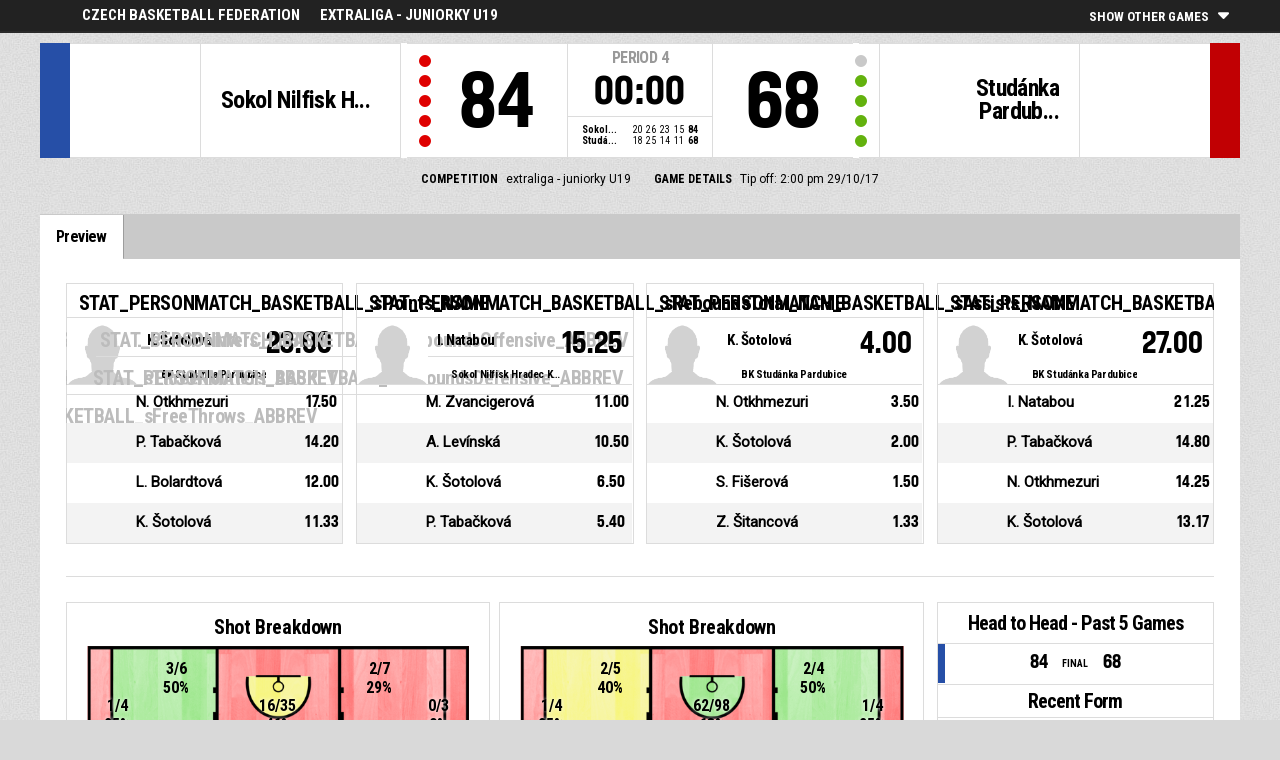

--- FILE ---
content_type: text/html
request_url: https://livestats.dcd.shared.geniussports.com/u/CBFFE/751494/
body_size: 10188
content:
<!DOCTYPE html>
<!--[if lt IE 7 ]><html class="ie ie6  page_comp_id_19278 page_comp_age_ page_comp_standard_ page_venue_id_ no_social no_languages" lang="" dir = ""> <![endif]-->
<!--[if IE 7 ]><html class="ie ie7  page_comp_id_19278 page_comp_age_ page_comp_standard_ page_venue_id_ no_social no_languages" lang="" dir = ""> <![endif]-->
<!--[if IE 8 ]><html class="ie ie8  page_comp_id_19278 page_comp_age_ page_comp_standard_ page_venue_id_ no_social no_languages" lang="" dir = ""> <![endif]-->
<!--[if (gte IE 9)|!(IE)]><!--><html class="ie  page_comp_id_19278 page_comp_age_ page_comp_standard_ page_venue_id_ no_social no_languages" lang="" dir = ""> <!--<![endif]-->
<head>
  <meta http-equiv="Content-Type" content="text/html; charset=utf-8">
  <title>FIBA LiveStats</title>
  <meta name="viewport" content="width=device-width, initial-scale=1, maximum-scale=1">
  <meta name = "title" property = "og:title" content = "FIBA LiveStats">
  <meta name = "description" property = "og:description" content = "Czech Basketball Federation,  extraliga - juniorky U19,  Check out the full statistics here ">
  <meta property="og:image" content="/resources/images/generic.png">
  <!--[if lt IE 9]><script language="javascript" type="text/javascript" src="/resources/js/jqplot/excanvas.min.js"></script><![endif]-->
  <meta name="twitter:card" content="summary_large_image">
  <meta name="twitter:site" content="@fibalivestats">
  <meta name="twitter:creator" content="@GeniusSports">
  <meta name="twitter:title" content=" v ">
  <meta name="twitter:description" content="Czech Basketball Federation,  extraliga - juniorky U19,  Check out the full statistics here ">
  <meta name="twitter:image" content="http://webcast.wh.sportingpulseinternational.com/share/twitter.php?matchId=751494&sport=basketball">

  <link rel="SHORTCUT ICON" href="/resources/images/icons/favicon.ico" />
  <link rel="apple-touch-icon" sizes="57x57" href="/resources/images/icons/apple-icon-57x57.png">
  <link rel="apple-touch-icon" sizes="60x60" href="/resources/images/icons/apple-icon-60x60.png">
  <link rel="apple-touch-icon" sizes="72x72" href="/resources/images/icons/apple-icon-72x72.png">
  <link rel="apple-touch-icon" sizes="76x76" href="/resources/images/icons/apple-icon-76x76.png">
  <link rel="apple-touch-icon" sizes="114x114" href="/resources/images/icons/apple-icon-114x114.png">
  <link rel="apple-touch-icon" sizes="120x120" href="/resources/images/icons/apple-icon-120x120.png">
  <link rel="apple-touch-icon" sizes="144x144" href="/resources/images/icons/apple-icon-144x144.png">
  <link rel="apple-touch-icon" sizes="152x152" href="/resources/images/icons/apple-icon-152x152.png">
  <link rel="apple-touch-icon" sizes="180x180" href="/resources/images/icons/apple-icon-180x180.png">
  <link rel="icon" type="image/png" sizes="192x192"  href="/resources/images/icons/android-icon-192x192.png">
  <link rel="icon" type="image/png" sizes="32x32" href="/resources/images/icons/favicon-32x32.png">
  <link rel="icon" type="image/png" sizes="96x96" href="/resources/images/icons/favicon-96x96.png">
  <link rel="icon" type="image/png" sizes="16x16" href="/resources/images/icons/favicon-16x16.png">

  <script type="text/javascript" src="//code.jquery.com/jquery-1.11.3.min.js"></script>
  <script language="javascript" type="text/javascript" src="/resources/js/toggleclasses_aj.js"></script>
  <script language="javascript" type="text/javascript" src="/resources/js/textfill.js"></script>
  <script language="javascript" type="text/javascript" src="/resources/js/ajload_2.js"></script>
  <script language="javascript" type="text/javascript" src="/resources/js/playerPopup.js"></script>

  <script language="javascript" type="text/javascript" src="/resources/js/flot/jquery.flot.min.js"></script>
  <script language="javascript" type="text/javascript" src="/resources/js/flot/jquery.flot.pie.min.js"></script>
  <script language="javascript" type="text/javascript" src="/resources/js/flot/jquery.flot.threshold.min.js"></script>

    <script language="javascript" type="text/javascript" src="/resources/js/aj_graphs.js"></script>
  <link href="https://fonts.googleapis.com/css?family=Roboto|Roboto+Condensed:300i,400,700&subset=cyrillic,cyrillic-ext,greek,greek-ext,latin-ext,vietnamese" rel="stylesheet">
  <link rel="stylesheet" type="text/css" href="/resources/css/5reset.css">
  <link rel="stylesheet" type="text/css" href="/resources/css/jquery.jqplot.min.css">
  <link rel="stylesheet" type="text/css" href="/resources/css/v5_layout.css">
  <link rel="stylesheet" type="text/css" href="/resources/css/v5_style.css">
  <script type="text/javascript">
    jQuery(function() {
      jQuery('.page').on('click','.playerpopup',function(event) {
        event.preventDefault();
        showPlayerDetails(jQuery(this).attr('tno'), jQuery(this).attr('pno'));
      });
    });

  jQuery(function() {

    var path = window.location.pathname;
    path = path.replace(/\/$/, "");
    path = decodeURIComponent(path);

    var url = window.location.pathname;
    var urlsplit = url.split("/").slice(-1)[0];

    jQuery("nav.menu ul li a").each(function() {
        var href = $(this).attr('href');
        if (urlsplit === href) {
            $(this).closest('li').addClass('active');
            $("nav .activeItem").text($(this).text());
        }
    });
  });
</script>  


<script type="text/javascript">
  var mobileScreen = 0;
  if(jQuery(window).width() < 991)  {
    mobileScreen = 1;
  }
</script>

<script type="text/javascript">
    var googletag = googletag || {};
    googletag.cmd = googletag.cmd || [];
    (function() {
    var gads = document.createElement('script');
    gads.async = true;
    gads.type = 'text/javascript';
    var useSSL = 'https:' == document.location.protocol;
    gads.src = (useSSL ? 'https:' : 'http:') + 
    '//www.googletagservices.com/tag/js/gpt.js';
    var node = document.getElementsByTagName('script')[0];
    node.parentNode.insertBefore(gads, node);
    })();
  if(mobileScreen)  {
    googletag.cmd.push(function() {
      googletag.defineSlot('/25819309/LiveStats_320x50_ATF', [320, 50], 'div-gpt-ad-1481123905470-2').addService(googletag.pubads());
      googletag.defineSlot('/25819309/LiveStats_320x50_BTF', [320, 50], 'div-gpt-ad-1481123905470-1').addService(googletag.pubads());
      googletag.defineSlot('/25819309/LiveStats_320x50_Midpage', [320, 50], 'div-gpt-ad-1481123905470-3').addService(googletag.pubads());
      googletag.pubads().setTargeting("admix","house_paid");
      googletag.pubads().setTargeting("sport","basketball");
      googletag.pubads().setTargeting("league_name","Czech Basketball Federation");
      googletag.pubads().collapseEmptyDivs();
      googletag.pubads().enableSingleRequest();
      googletag.enableServices();
    });
  }
  else {  
    googletag.cmd.push(function() {
      if(jQuery(window).width() >= 1280)  {
        googletag.defineSlot('/25819309/LiveStats_300x600_300x250_Summary', [[300, 600], [300, 250]], 'div-gpt-ad-1481123905470-0').addService(googletag.pubads());
      }
      googletag.defineSlot('/25819309/LiveStats_728x90_320x50_BTF', [728, 90], 'div-gpt-ad-1481123905470-1').addService(googletag.pubads());
      googletag.defineSlot('/25819309/LiveStats_970x90_728x90_320x50_ATF', [[970, 90], [728, 90]], 'div-gpt-ad-1481123905470-2').addService(googletag.pubads());
      googletag.defineSlot('/25819309/LiveStats_970x90_728x90_320x50_MidPage', [[970, 90], [728, 90]], 'div-gpt-ad-1481123905470-3').addService(googletag.pubads());
      googletag.pubads().setTargeting("admix","house_paid");
      googletag.pubads().setTargeting("sport","basketball");
      googletag.pubads().setTargeting("league_name","Czech Basketball Federation");
      googletag.pubads().collapseEmptyDivs();
      googletag.pubads().enableSingleRequest();
      googletag.enableServices();
    });
  }
    setInterval(function(){googletag.pubads().refresh();}, 30000);
</script>
<script src="https://zz.connextra.com/dcs/tagController/tag/95fb932184bd/homepage?eventId=751494" async></script>
<script>
  (function(i,s,o,g,r,a,m){i['GoogleAnalyticsObject']=r;i[r]=i[r]||function(){
  (i[r].q=i[r].q||[]).push(arguments)},i[r].l=1*new Date();a=s.createElement(o),
  m=s.getElementsByTagName(o)[0];a.async=1;a.src=g;m.parentNode.insertBefore(a,m)
  })(window,document,'script','//www.google-analytics.com/analytics.js','ga');

  ga('create', 'UA-42351184-1','fibalivestats.com');
  ga('create', 'UA-42351184-4', {'name': 'livespcom'});
  ga('set', 'dimension1', "CZ");
  ga('set', 'dimension2', "305");
  ga('set', 'dimension3', "Europe");
  ga('set', 'dimension4', "Czech Basketball Federation");
  ga('set', 'dimension5', "extraliga - juniorky U19");
  ga('set', 'dimension6', " v ");
  ga('livespcom.set', 'dimension1', "CZ");
  ga('livespcom.set', 'dimension2', "305");
  ga('livespcom.set', 'dimension3', "Europe");
  ga('livespcom.set', 'dimension4', "Czech Basketball Federation");
  ga('livespcom.set', 'dimension5', "");
  ga('livespcom.set', 'dimension6', " v ");
  ga('send', 'pageview');
  ga('livespcom.send', 'pageview');
  
</script>  
		<style>
div.team.team-0 > div.team-color,
.team-0 span.team-color,
.team-0-summary-leaders span.team-color,
.team-0-ts .team-stats-title ,
.team-leaders-0 .cat-name-left h6,
.team-leaders-0 .cat-lead-rest .positionNumber,
.team-0-bs .boxscore .aj_1 .playernum span,
.mini-bs-1 .boxscore .playernum span,
.team-0-person-container .aj_1 .playernum span,
.sc-team-1 .aj_1 td,
.sc-team-1 .aj_1 td.sc-p-no span,
.teamcolorbox.team1color,
.team1Lead .team1Stat,
.chart-legend .team-1-color,
.comparisongraph_color1,
.team-0 .csspie:nth-of-type(1):BEFORE, 
.team-0 .csspie:nth-of-type(1):AFTER,
.team-0.reverseChart .csspie:nth-of-type(2):BEFORE, 
.team-0.reverseChart .csspie:nth-of-type(2):AFTER,
.summarystat-team-0,
#timeline-labels .team-1 span.timeline-tip
{
	background: #264FA7;
}
div.team.team-1 > div.team-color,
.team-1 span.team-color,
.team-1-summary-leaders span.team-color,
.team-1-ts .team-stats-title ,
.team-leaders-1 .cat-name-left h6,
.team-leaders-1 .cat-lead-rest .positionNumber,
.team-1-bs .boxscore .aj_1 .playernum span,
.mini-bs-2 .boxscore .playernum span,
.team-1-person-container .aj_1 .playernum span,
.sc-team-2 .aj_1 td,
.sc-team-2 .aj_1 td.sc-p-no span,
.teamcolorbox.team2color,
.team2Lead .team2Stat,
.chart-legend .team-2-color,
.comparisongraph_color2,
.team-1 .csspie:nth-of-type(1):BEFORE, 
.team-1 .csspie:nth-of-type(1):AFTER,
.team-1.reverseChart .csspie:nth-of-type(2):BEFORE, 
.team-1.reverseChart .csspie:nth-of-type(2):AFTER,
.summarystat-team-1,
#timeline-labels .team-2 span.timeline-tip
{
	background: #C10003;
}
.white_missed, .white_made, .white_dunk, .white_goal, .white_goal_own
{
	color: #264FA7;
}
.black_missed, .black_made, .black_dunk, .black_goal, .black_goal_own
{
	color: #C10003;
}
</style>
<script type="text/javascript">
	var team_color1 = "#264FA7";
	var team_color2 = "#C10003";
</script>
<link rel="canonical" href="https://geniussports.com"/>
<meta name="robots" content="noindex" />
</head>
<body class = "page_comp_id_19278 page_comp_age_ page_comp_standard_ page_venue_id_" >
  <div class="topBar">
    <div class="other-games-list-outer">
      <div class="other-games-list-back">l</div>
      <div id="other-games-list"></div>
      <div class="other-games-list-forward">r</div>
    </div>
    <div class="other-games-bar">
      <span id = "aj_league_logo"></span>
      <div id="leagueName">
          <span>Czech Basketball Federation</span><span id="competitionName" class="desktop-only">extraliga - juniorky U19</span>      </div>
          <a class="other-matches-control collapsed">
        <span class="expand-matches">Show Other Games</span>
        <span class="hide-matches">Hide Other Games</span>
      </a>
        </div>
  </div>
  <header>
    <!-- League Logo / Match Center -->
    <div class="row matchCenter">
      <div id="leagueLogo">
        <span id = "aj_league_logo"></span>
      </div>
      <div id="matchCenterWidget">
          <div id = "other-games-dummy" class="og-match-block" style = "display:none;">
            <div class="og-team og-home-team">
              <div class="og-home-logo og-team-logo"></div>
              <div class="og-home-name og-team-name"></div>
              <div class="og-home-score og-team-score"></div>
            </div>  
            <div class="og-divide-row">
              <div class="og-live">LIVE</div>
              <div class="og-date"></div>
              <div class="og-time"></div>
              <div class="og-final">FINAL</div>
            </div>
            <div class="og-team og-away-team">
              <div class="og-away-logo og-team-logo"></div>
              <div class="og-away-name og-team-name"></div>
              <div class="og-away-score og-team-score"></div>
            </div>
            <a href="" class="og-link"></a>
            <div class="og-live-row">
              <div class="og-periodtype"></div>
              <div class="og-period"></div>
              <div class="og-clock"></div>
            </div>
          </div>
      </div>
      <div id="leagueName">
          Czech Basketball Federation      </div>
  </div>
  <!-- Scoreboard  -->
    <div class="row scoreboard">
      <div class="hr"></div>
      <div class="team team-0">
          <div class="team-color">
              
          </div>
          <div class="team-logo">
            <span class = "id_aj_1_logoT"></span>                        
          </div>
          <div class="team-name">
            <span id ="aj_1_shortName">SOK</span>
          </div>
          <div class="team-code">
            <span class="id_aj_1_code"></span>
          </div>
          <div class="team-score">
              <span id="aj_1_score">0</span>
          </div>
          <div id="aj_1_foulmarker" class="team-fouls fouls-0">
              <div class="foul-marker-6"></div>
              <div class="foul-marker-5"></div>
              <div class="foul-marker-4"></div>
              <div class="foul-marker-3"></div>
              <div class="foul-marker-2"></div>
              <div class="foul-marker-1"></div>
          </div>
      </div>
      <div class="clock-summary">
          <div class="period"><span class = "inRegular">PERIOD</span><span class = "inOvertime" style="display: none">OVERTIME</span>&nbsp;<span id="aj_period">&nbsp;</span></div>
          <div class="clock">
            <span id="aj_clock">-- : --</span>
          </div>
<div class="qtr-by-qtr">
              <table border="0" cellspacing="0" cellpadding="0">
                <tr>
                  <th class="score-team-code"><span id="aj_1_code"></span></th>
                  <td class="period-cell"><span id="aj_1_p1_score">&nbsp;</span></td>
                  <td class="period-cell"><span id="aj_1_p2_score">&nbsp;</span></td>
                  <td class="period-cell"><span id="aj_1_p3_score">&nbsp;</span></td>
                  <td class="period-cell"><span id="aj_1_p4_score">&nbsp;</span></td>
                  <td class="period-cell inOvertime"><span id="aj_1_ot_score">&nbsp;</span></td>
                  <th class="period-cell"><span id="aj_1_full_score">0</span></th>
                </tr>
                <tr>
                  <th class="score-team-code"><span id="aj_2_code"></span></th>
                  <td class="period-cell"><span id="aj_2_p1_score">&nbsp;</span></td>
                  <td class="period-cell"><span id="aj_2_p2_score">&nbsp;</span></td>
                  <td class="period-cell"><span id="aj_2_p3_score">&nbsp;</span></td>
                  <td class="period-cell"><span id="aj_2_p4_score">&nbsp;</span></td>
                  <td class="period-cell inOvertime"><span id="aj_2_ot_score">&nbsp;</span></td>
                  <th class="period-cell"><span id="aj_2_full_score">0</span></th>
                </tr>
              </table>
            </div>
      </div>
      <div class="team team-1">
          <div class="team-color">
              
          </div>
          <div class="team-logo">
            <span class = "id_aj_2_logoT"></span>                        
          </div>
          <div class="team-name">
            <span id ="aj_2_shortName">STU</span>
          </div>
          <div class="team-code">
            <span class="id_aj_2_code"></span>
          </div>
          <div class="team-score">
              <span id="aj_2_score">0</span>
          </div>
          <div id="aj_2_foulmarker" class="team-fouls fouls-0">
              <div class="foul-marker-6"></div>
              <div class="foul-marker-5"></div>
              <div class="foul-marker-4"></div>
              <div class="foul-marker-3"></div>
              <div class="foul-marker-2"></div>
              <div class="foul-marker-1"></div>
          </div>
      </div>
    </div>
    <div class="row">
      <div class="matchDetails col col-12 align-center">
                    <div class="matchDetail">
              <h6>Competition</h6>
              <p>extraliga - juniorky U19</p>
          </div>
                                                <div class="matchDetail">
              <h6>Game Details</h6>
              <p>Tip off: 2:00 pm  
                29/10/17</p>
          </div>
                                    <div class="matchDetail" id = "attendance-block" style = "display:none;">
              <h6>Attendance</h6>
              <p><span id = "aj_attendance"></span></p>
          </div>
                </div>
    </div>
    <!-- Top Ad -->
    <div class="row">
      <div class="bannerContainer col col-12 align-center">   <div class="ad-space-top">
                <!-- /25819309/LiveStats_970x90_728x90_320x50_ATF -->
        <!-- /25819309/LiveStats_320x50_ATF -->
        <div id='div-gpt-ad-1481123905470-2'>
            <script>
                googletag.cmd.push(function() { googletag.display('div-gpt-ad-1481123905470-2'); });
            </script>
        </div>
                </div>
      </div>
    </div>
  <!-- Nav Menu -->
    <input type="checkbox" id="navbar-checkbox" class="navbar-checkbox">
    <nav class="menu">
        <label for="navbar-checkbox" class="navbar-handle"></label>                
        <div class="activeItem"></div>
        <ul>
                <li class="active"><a href="p.html" class="active"><span>Preview</span></a></li>
            </ul>
        <div class="navigation-extras">
                           
        </div>
   </nav>
  </header> 
  <div class="page">
      <div class="row">
        
      <div class="col col-12 row previewPage">
 
 
 
  <div class="row">  
                      <div class="col col-3 preview-leaders">
      <div class="cat-title preview"><span data-group="sPointsAverage">STAT_PERSONMATCH_BASKETBALL_sPoints_NAME</span>
          <div class="cat-title-menu">
                                          <a class="sub-leader-link" id="sTwoPointersMadeAverage" data-group="sPointsAverage" >STAT_PERSONMATCH_BASKETBALL_sTwoPointers_ABBREV</a>
                                        <a class="sub-leader-link" id="sThreePointersMadeAverage" data-group="sPointsAverage" >STAT_PERSONMATCH_BASKETBALL_sThreePointers_ABBREV</a>
                                        <a class="sub-leader-link" id="sFreeThrowsMadeAverage" data-group="sPointsAverage" >STAT_PERSONMATCH_BASKETBALL_sFreeThrows_ABBREV</a>
                  </div>
      </div>
      <table id="sPointsAverage" class="leaders-combined-table" data-group="sPointsAverage">
                    <tr>
              <td><span></span></td>
              <td><span class = "id_aj_2_logoT"><span></span></td>
              <td><span class="id_aj_2_name">BK Studánka Pardubice</span></td>
              <td><span></span></td>
              <td><span>K. Šotolová</span></td>
                              <td><span>23.00</span></td>
            </tr>
                    <tr>
              <td><span></span></td>
              <td><span class = "id_aj_1_logoT"><span></span></td>
              <td><span class="id_aj_1_name">Sokol Nilfisk Hradec Králové</span></td>
              <td><span></span></td>
              <td><span>N. Otkhmezuri</span></td>
                              <td><span>17.50</span></td>
            </tr>
                    <tr>
              <td><span></span></td>
              <td><span class = "id_aj_2_logoT"><span></span></td>
              <td><span class="id_aj_2_name">BK Studánka Pardubice</span></td>
              <td><span></span></td>
              <td><span>P. Tabačková</span></td>
                              <td><span>14.20</span></td>
            </tr>
                    <tr>
              <td><span></span></td>
              <td><span class = "id_aj_1_logoT"><span></span></td>
              <td><span class="id_aj_1_name">Sokol Nilfisk Hradec Králové</span></td>
              <td><span></span></td>
              <td><span>L. Bolardtová</span></td>
                              <td><span>12.00</span></td>
            </tr>
                    <tr>
              <td><span></span></td>
              <td><span class = "id_aj_2_logoT"><span></span></td>
              <td><span class="id_aj_2_name">BK Studánka Pardubice</span></td>
              <td><span></span></td>
              <td><span>K. Šotolová</span></td>
                              <td><span>11.33</span></td>
            </tr>
              </table>
                        <table id="table-sTwoPointersMadeAverage" class="substats leaders-combined-table" data-group="sPointsAverage">
                                <tr>
                    <td><span></span></td>
                    <td><span class = "id_aj_2_logoT"><span></span></td>
                    <td><span class="id_aj_2_name">BK Studánka Pardubice</span></td>
                    <td><span></span></td>
                    <td><span>K. Šotolová</span></td>
                                    <td><span>8.00</span></td>
                  </tr>
                                <tr>
                    <td><span></span></td>
                    <td><span class = "id_aj_2_logoT"><span></span></td>
                    <td><span class="id_aj_2_name">BK Studánka Pardubice</span></td>
                    <td><span></span></td>
                    <td><span>P. Tabačková</span></td>
                                    <td><span>5.20</span></td>
                  </tr>
                                <tr>
                    <td><span></span></td>
                    <td><span class = "id_aj_1_logoT"><span></span></td>
                    <td><span class="id_aj_1_name">Sokol Nilfisk Hradec Králové</span></td>
                    <td><span></span></td>
                    <td><span>I. Natabou</span></td>
                                    <td><span>4.25</span></td>
                  </tr>
                                <tr>
                    <td><span></span></td>
                    <td><span class = "id_aj_2_logoT"><span></span></td>
                    <td><span class="id_aj_2_name">BK Studánka Pardubice</span></td>
                    <td><span></span></td>
                    <td><span>A. Levínská</span></td>
                                    <td><span>4.00</span></td>
                  </tr>
                                <tr>
                    <td><span></span></td>
                    <td><span class = "id_aj_2_logoT"><span></span></td>
                    <td><span class="id_aj_2_name">BK Studánka Pardubice</span></td>
                    <td><span></span></td>
                    <td><span>Z. Šitancová</span></td>
                                    <td><span>4.00</span></td>
                  </tr>
                          </table>
                      <table id="table-sThreePointersMadeAverage" class="substats leaders-combined-table" data-group="sPointsAverage">
                                <tr>
                    <td><span></span></td>
                    <td><span class = "id_aj_1_logoT"><span></span></td>
                    <td><span class="id_aj_1_name">Sokol Nilfisk Hradec Králové</span></td>
                    <td><span></span></td>
                    <td><span>N. Otkhmezuri</span></td>
                                    <td><span>2.75</span></td>
                  </tr>
                                <tr>
                    <td><span></span></td>
                    <td><span class = "id_aj_1_logoT"><span></span></td>
                    <td><span class="id_aj_1_name">Sokol Nilfisk Hradec Králové</span></td>
                    <td><span></span></td>
                    <td><span>L. Bolardtová</span></td>
                                    <td><span>2.00</span></td>
                  </tr>
                                <tr>
                    <td><span></span></td>
                    <td><span class = "id_aj_2_logoT"><span></span></td>
                    <td><span class="id_aj_2_name">BK Studánka Pardubice</span></td>
                    <td><span></span></td>
                    <td><span>K. Šotolová</span></td>
                                    <td><span>1.17</span></td>
                  </tr>
                                <tr>
                    <td><span></span></td>
                    <td><span class = "id_aj_2_logoT"><span></span></td>
                    <td><span class="id_aj_2_name">BK Studánka Pardubice</span></td>
                    <td><span></span></td>
                    <td><span>K. Šotolová</span></td>
                                    <td><span>1.00</span></td>
                  </tr>
                                <tr>
                    <td><span></span></td>
                    <td><span class = "id_aj_2_logoT"><span></span></td>
                    <td><span class="id_aj_2_name">BK Studánka Pardubice</span></td>
                    <td><span></span></td>
                    <td><span>P. Hamaričová</span></td>
                                    <td><span>0.83</span></td>
                  </tr>
                          </table>
                      <table id="table-sFreeThrowsMadeAverage" class="substats leaders-combined-table" data-group="sPointsAverage">
                                <tr>
                    <td><span></span></td>
                    <td><span class = "id_aj_2_logoT"><span></span></td>
                    <td><span class="id_aj_2_name">BK Studánka Pardubice</span></td>
                    <td><span></span></td>
                    <td><span>K. Šotolová</span></td>
                                    <td><span>4.00</span></td>
                  </tr>
                                <tr>
                    <td><span></span></td>
                    <td><span class = "id_aj_1_logoT"><span></span></td>
                    <td><span class="id_aj_1_name">Sokol Nilfisk Hradec Králové</span></td>
                    <td><span></span></td>
                    <td><span>N. Otkhmezuri</span></td>
                                    <td><span>2.75</span></td>
                  </tr>
                                <tr>
                    <td><span></span></td>
                    <td><span class = "id_aj_2_logoT"><span></span></td>
                    <td><span class="id_aj_2_name">BK Studánka Pardubice</span></td>
                    <td><span></span></td>
                    <td><span>P. Tabačková</span></td>
                                    <td><span>2.60</span></td>
                  </tr>
                                <tr>
                    <td><span></span></td>
                    <td><span class = "id_aj_2_logoT"><span></span></td>
                    <td><span class="id_aj_2_name">BK Studánka Pardubice</span></td>
                    <td><span></span></td>
                    <td><span>M. Zvancigerová</span></td>
                                    <td><span>2.00</span></td>
                  </tr>
                                <tr>
                    <td><span></span></td>
                    <td><span class = "id_aj_1_logoT"><span></span></td>
                    <td><span class="id_aj_1_name">Sokol Nilfisk Hradec Králové</span></td>
                    <td><span></span></td>
                    <td><span>S. Růžková</span></td>
                                    <td><span>2.00</span></td>
                  </tr>
                          </table>
              </div>
                      <div class="col col-3 preview-leaders">
      <div class="cat-title preview"><span data-group="sReboundsTotalAverage">STAT_PERSONMATCH_BASKETBALL_sReboundsTotal_NAME</span>
          <div class="cat-title-menu">
                                          <a class="sub-leader-link" id="sReboundsOffensiveAverage" data-group="sReboundsTotalAverage" >STAT_PERSONMATCH_BASKETBALL_sReboundsOffensive_ABBREV</a>
                                        <a class="sub-leader-link" id="sReboundsDefensiveAverage" data-group="sReboundsTotalAverage" >STAT_PERSONMATCH_BASKETBALL_sReboundsDefensive_ABBREV</a>
                  </div>
      </div>
      <table id="sReboundsTotalAverage" class="leaders-combined-table" data-group="sReboundsTotalAverage">
                    <tr>
              <td><span></span></td>
              <td><span class = "id_aj_1_logoT"><span></span></td>
              <td><span class="id_aj_1_name">Sokol Nilfisk Hradec Králové</span></td>
              <td><span></span></td>
              <td><span>I. Natabou</span></td>
                              <td><span>15.25</span></td>
            </tr>
                    <tr>
              <td><span></span></td>
              <td><span class = "id_aj_2_logoT"><span></span></td>
              <td><span class="id_aj_2_name">BK Studánka Pardubice</span></td>
              <td><span></span></td>
              <td><span>M. Zvancigerová</span></td>
                              <td><span>11.00</span></td>
            </tr>
                    <tr>
              <td><span></span></td>
              <td><span class = "id_aj_2_logoT"><span></span></td>
              <td><span class="id_aj_2_name">BK Studánka Pardubice</span></td>
              <td><span></span></td>
              <td><span>A. Levínská</span></td>
                              <td><span>10.50</span></td>
            </tr>
                    <tr>
              <td><span></span></td>
              <td><span class = "id_aj_2_logoT"><span></span></td>
              <td><span class="id_aj_2_name">BK Studánka Pardubice</span></td>
              <td><span></span></td>
              <td><span>K. Šotolová</span></td>
                              <td><span>6.50</span></td>
            </tr>
                    <tr>
              <td><span></span></td>
              <td><span class = "id_aj_2_logoT"><span></span></td>
              <td><span class="id_aj_2_name">BK Studánka Pardubice</span></td>
              <td><span></span></td>
              <td><span>P. Tabačková</span></td>
                              <td><span>5.40</span></td>
            </tr>
              </table>
                        <table id="table-sReboundsOffensiveAverage" class="substats leaders-combined-table" data-group="sReboundsTotalAverage">
                                <tr>
                    <td><span></span></td>
                    <td><span class = "id_aj_1_logoT"><span></span></td>
                    <td><span class="id_aj_1_name">Sokol Nilfisk Hradec Králové</span></td>
                    <td><span></span></td>
                    <td><span>I. Natabou</span></td>
                                    <td><span>5.50</span></td>
                  </tr>
                                <tr>
                    <td><span></span></td>
                    <td><span class = "id_aj_2_logoT"><span></span></td>
                    <td><span class="id_aj_2_name">BK Studánka Pardubice</span></td>
                    <td><span></span></td>
                    <td><span>A. Levínská</span></td>
                                    <td><span>4.00</span></td>
                  </tr>
                                <tr>
                    <td><span></span></td>
                    <td><span class = "id_aj_2_logoT"><span></span></td>
                    <td><span class="id_aj_2_name">BK Studánka Pardubice</span></td>
                    <td><span></span></td>
                    <td><span>M. Zvancigerová</span></td>
                                    <td><span>4.00</span></td>
                  </tr>
                                <tr>
                    <td><span></span></td>
                    <td><span class = "id_aj_1_logoT"><span></span></td>
                    <td><span class="id_aj_1_name">Sokol Nilfisk Hradec Králové</span></td>
                    <td><span></span></td>
                    <td><span>S. Fišerová</span></td>
                                    <td><span>2.50</span></td>
                  </tr>
                                <tr>
                    <td><span></span></td>
                    <td><span class = "id_aj_1_logoT"><span></span></td>
                    <td><span class="id_aj_1_name">Sokol Nilfisk Hradec Králové</span></td>
                    <td><span></span></td>
                    <td><span>T. Pilařová</span></td>
                                    <td><span>2.33</span></td>
                  </tr>
                          </table>
                      <table id="table-sReboundsDefensiveAverage" class="substats leaders-combined-table" data-group="sReboundsTotalAverage">
                                <tr>
                    <td><span></span></td>
                    <td><span class = "id_aj_1_logoT"><span></span></td>
                    <td><span class="id_aj_1_name">Sokol Nilfisk Hradec Králové</span></td>
                    <td><span></span></td>
                    <td><span>I. Natabou</span></td>
                                    <td><span>9.75</span></td>
                  </tr>
                                <tr>
                    <td><span></span></td>
                    <td><span class = "id_aj_2_logoT"><span></span></td>
                    <td><span class="id_aj_2_name">BK Studánka Pardubice</span></td>
                    <td><span></span></td>
                    <td><span>M. Zvancigerová</span></td>
                                    <td><span>7.00</span></td>
                  </tr>
                                <tr>
                    <td><span></span></td>
                    <td><span class = "id_aj_2_logoT"><span></span></td>
                    <td><span class="id_aj_2_name">BK Studánka Pardubice</span></td>
                    <td><span></span></td>
                    <td><span>A. Levínská</span></td>
                                    <td><span>6.50</span></td>
                  </tr>
                                <tr>
                    <td><span></span></td>
                    <td><span class = "id_aj_2_logoT"><span></span></td>
                    <td><span class="id_aj_2_name">BK Studánka Pardubice</span></td>
                    <td><span></span></td>
                    <td><span>K. Šotolová</span></td>
                                    <td><span>5.50</span></td>
                  </tr>
                                <tr>
                    <td><span></span></td>
                    <td><span class = "id_aj_2_logoT"><span></span></td>
                    <td><span class="id_aj_2_name">BK Studánka Pardubice</span></td>
                    <td><span></span></td>
                    <td><span>P. Tabačková</span></td>
                                    <td><span>3.20</span></td>
                  </tr>
                          </table>
              </div>
                      <div class="col col-3 preview-leaders">
      <div class="cat-title preview"><span data-group="sAssistsAverage">STAT_PERSONMATCH_BASKETBALL_sAssists_NAME</span>
          <div class="cat-title-menu">
                    </div>
      </div>
      <table id="sAssistsAverage" class="leaders-combined-table" data-group="sAssistsAverage">
                    <tr>
              <td><span></span></td>
              <td><span class = "id_aj_2_logoT"><span></span></td>
              <td><span class="id_aj_2_name">BK Studánka Pardubice</span></td>
              <td><span></span></td>
              <td><span>K. Šotolová</span></td>
                              <td><span>4.00</span></td>
            </tr>
                    <tr>
              <td><span></span></td>
              <td><span class = "id_aj_1_logoT"><span></span></td>
              <td><span class="id_aj_1_name">Sokol Nilfisk Hradec Králové</span></td>
              <td><span></span></td>
              <td><span>N. Otkhmezuri</span></td>
                              <td><span>3.50</span></td>
            </tr>
                    <tr>
              <td><span></span></td>
              <td><span class = "id_aj_2_logoT"><span></span></td>
              <td><span class="id_aj_2_name">BK Studánka Pardubice</span></td>
              <td><span></span></td>
              <td><span>K. Šotolová</span></td>
                              <td><span>2.00</span></td>
            </tr>
                    <tr>
              <td><span></span></td>
              <td><span class = "id_aj_1_logoT"><span></span></td>
              <td><span class="id_aj_1_name">Sokol Nilfisk Hradec Králové</span></td>
              <td><span></span></td>
              <td><span>S. Fišerová</span></td>
                              <td><span>1.50</span></td>
            </tr>
                    <tr>
              <td><span></span></td>
              <td><span class = "id_aj_2_logoT"><span></span></td>
              <td><span class="id_aj_2_name">BK Studánka Pardubice</span></td>
              <td><span></span></td>
              <td><span>Z. Šitancová</span></td>
                              <td><span>1.33</span></td>
            </tr>
              </table>
                </div>
                      <div class="col col-3 preview-leaders">
      <div class="cat-title preview"><span data-group="sEfficiencyAverage">STAT_PERSONMATCH_BASKETBALL_sEfficiency_NAME</span>
          <div class="cat-title-menu">
                    </div>
      </div>
      <table id="sEfficiencyAverage" class="leaders-combined-table" data-group="sEfficiencyAverage">
                    <tr>
              <td><span></span></td>
              <td><span class = "id_aj_2_logoT"><span></span></td>
              <td><span class="id_aj_2_name">BK Studánka Pardubice</span></td>
              <td><span></span></td>
              <td><span>K. Šotolová</span></td>
                              <td><span>27.00</span></td>
            </tr>
                    <tr>
              <td><span></span></td>
              <td><span class = "id_aj_1_logoT"><span></span></td>
              <td><span class="id_aj_1_name">Sokol Nilfisk Hradec Králové</span></td>
              <td><span></span></td>
              <td><span>I. Natabou</span></td>
                              <td><span>21.25</span></td>
            </tr>
                    <tr>
              <td><span></span></td>
              <td><span class = "id_aj_2_logoT"><span></span></td>
              <td><span class="id_aj_2_name">BK Studánka Pardubice</span></td>
              <td><span></span></td>
              <td><span>P. Tabačková</span></td>
                              <td><span>14.80</span></td>
            </tr>
                    <tr>
              <td><span></span></td>
              <td><span class = "id_aj_1_logoT"><span></span></td>
              <td><span class="id_aj_1_name">Sokol Nilfisk Hradec Králové</span></td>
              <td><span></span></td>
              <td><span>N. Otkhmezuri</span></td>
                              <td><span>14.25</span></td>
            </tr>
                    <tr>
              <td><span></span></td>
              <td><span class = "id_aj_2_logoT"><span></span></td>
              <td><span class="id_aj_2_name">BK Studánka Pardubice</span></td>
              <td><span></span></td>
              <td><span>K. Šotolová</span></td>
                              <td><span>13.17</span></td>
            </tr>
              </table>
                </div>
  </div>
  <div class="row preview-row">  
      <div class="col col-9 row shot-breakdown-panel ">
        <div class="col col-6 shot-breakdown-container">
          <div class="shot-breakdown-title"> <span class = "id_aj_1_logoT"></span> Shot Breakdown</div>
          <div class="shot-breakdown">
            <img class="breakdown-floor" src="/resources/images/shooting-zones/court-floor.png" />
                          <div class = "shot-breakdown-image shot_breakdown_image_insidecenter_cool"></div>
              <div class = "shot-breakdown-value shot_breakdown_value_insidecenter"><span>7/27</span><span>26%</span></div>
                          <div class = "shot-breakdown-image shot_breakdown_image_insideleft_cool"></div>
              <div class = "shot-breakdown-value shot_breakdown_value_insideleft"><span>6/19</span><span>32%</span></div>
                          <div class = "shot-breakdown-image shot_breakdown_image_insideleftwing_hot"></div>
              <div class = "shot-breakdown-value shot_breakdown_value_insideleftwing"><span>3/6</span><span>50%</span></div>
                          <div class = "shot-breakdown-image shot_breakdown_image_insideright_cool"></div>
              <div class = "shot-breakdown-value shot_breakdown_value_insideright"><span>5/15</span><span>33%</span></div>
                          <div class = "shot-breakdown-image shot_breakdown_image_insiderightwing_cool"></div>
              <div class = "shot-breakdown-value shot_breakdown_value_insiderightwing"><span>2/7</span><span>29%</span></div>
                          <div class = "shot-breakdown-image shot_breakdown_image_inthepaint_cool"></div>
              <div class = "shot-breakdown-value shot_breakdown_value_inthepaint"><span>37/117</span><span>32%</span></div>
                          <div class = "shot-breakdown-image shot_breakdown_image_underbasket_warm"></div>
              <div class = "shot-breakdown-value shot_breakdown_value_underbasket"><span>16/35</span><span>46%</span></div>
                          <div class = "shot-breakdown-image shot_breakdown_image_outsidecenter_hot"></div>
              <div class = "shot-breakdown-value shot_breakdown_value_outsidecenter"><span>9/22</span><span>41%</span></div>
                          <div class = "shot-breakdown-image shot_breakdown_image_outsideleft_warm"></div>
              <div class = "shot-breakdown-value shot_breakdown_value_outsideleft"><span>13/36</span><span>36%</span></div>
                          <div class = "shot-breakdown-image shot_breakdown_image_outsideleftwing_cool"></div>
              <div class = "shot-breakdown-value shot_breakdown_value_outsideleftwing"><span>1/4</span><span>25%</span></div>
                          <div class = "shot-breakdown-image shot_breakdown_image_outsideright_cool"></div>
              <div class = "shot-breakdown-value shot_breakdown_value_outsideright"><span>4/14</span><span>29%</span></div>
                          <div class = "shot-breakdown-image shot_breakdown_image_outsiderightwing_cool"></div>
              <div class = "shot-breakdown-value shot_breakdown_value_outsiderightwing"><span>0/3</span><span>0%</span></div>
                          <div class = "breakdown-lines"></div>
          </div>
          <div class="shot-breakdown-graphs">
            <div class="graph-wrapper team-0">
              <div class="csspie big" data-start="0" data-value="34"></div>
              <div class="csspie" data-start="34" data-value="66"></div>
              <div class="chartLabel">STAT_PERSONMATCH_BASKETBALL_sTwoPointers_ABBREV</div>
              <div class="pie-overlay">
                <span class="chartValue ">34</span>%</div>
            </div>
            <div class="graph-wrapper team-0">
              <div class="csspie big" data-start="0" data-value="34"></div>
              <div class="csspie" data-start="34" data-value="66"></div>
              <div class="chartLabel">STAT_PERSONMATCH_BASKETBALL_sThreePointers_ABBREV</div>
              <div class="pie-overlay">
                <span class="chartValue ">34</span>%</div>
            </div>
            <div class="graph-wrapper team-0">
              <div class="csspie big" data-start="0" data-value="64"></div>
              <div class="csspie" data-start="64" data-value="36"></div>
              <div class="chartLabel">STAT_PERSONMATCH_BASKETBALL_sFreeThrows_ABBREV</div>
              <div class="pie-overlay">
                <span class="chartValue ">64</span>%</div>
            </div>
          </div>
        </div>
        <div class="col col-6 shot-breakdown-container">
          <div class="shot-breakdown-title"> <span class = "id_aj_2_logoT"></span> Shot Breakdown</div>
          <div class="shot-breakdown">
            <img class="breakdown-floor" src="/resources/images/shooting-zones/court-floor.png" />
                          <div class = "shot-breakdown-image shot_breakdown_image_insidecenter_cool"></div>
              <div class = "shot-breakdown-value shot_breakdown_value_insidecenter"><span>4/28</span><span>14%</span></div> 
                           <div class = "shot-breakdown-image shot_breakdown_image_insideleft_cool"></div>
              <div class = "shot-breakdown-value shot_breakdown_value_insideleft"><span>5/26</span><span>19%</span></div> 
                           <div class = "shot-breakdown-image shot_breakdown_image_insideleftwing_warm"></div>
              <div class = "shot-breakdown-value shot_breakdown_value_insideleftwing"><span>2/5</span><span>40%</span></div> 
                           <div class = "shot-breakdown-image shot_breakdown_image_insideright_cool"></div>
              <div class = "shot-breakdown-value shot_breakdown_value_insideright"><span>3/17</span><span>18%</span></div> 
                           <div class = "shot-breakdown-image shot_breakdown_image_insiderightwing_hot"></div>
              <div class = "shot-breakdown-value shot_breakdown_value_insiderightwing"><span>2/4</span><span>50%</span></div> 
                           <div class = "shot-breakdown-image shot_breakdown_image_inthepaint_cool"></div>
              <div class = "shot-breakdown-value shot_breakdown_value_inthepaint"><span>66/152</span><span>43%</span></div> 
                           <div class = "shot-breakdown-image shot_breakdown_image_underbasket_hot"></div>
              <div class = "shot-breakdown-value shot_breakdown_value_underbasket"><span>62/98</span><span>63%</span></div> 
                           <div class = "shot-breakdown-image shot_breakdown_image_outsideright_cool"></div>
              <div class = "shot-breakdown-value shot_breakdown_value_outsideright"><span>5/23</span><span>22%</span></div> 
                           <div class = "shot-breakdown-image shot_breakdown_image_outsidecenter_cool"></div>
              <div class = "shot-breakdown-value shot_breakdown_value_outsidecenter"><span>1/15</span><span>7%</span></div> 
                           <div class = "shot-breakdown-image shot_breakdown_image_outsideleft_warm"></div>
              <div class = "shot-breakdown-value shot_breakdown_value_outsideleft"><span>16/45</span><span>36%</span></div> 
                           <div class = "shot-breakdown-image shot_breakdown_image_outsideleftwing_cool"></div>
              <div class = "shot-breakdown-value shot_breakdown_value_outsideleftwing"><span>1/4</span><span>25%</span></div> 
                           <div class = "shot-breakdown-image shot_breakdown_image_outsiderightwing_cool"></div>
              <div class = "shot-breakdown-value shot_breakdown_value_outsiderightwing"><span>1/4</span><span>25%</span></div> 
                              <div class = "breakdown-lines"></div>
          </div>
          <div class="shot-breakdown-graphs">
            <div class="graph-wrapper team-1">
              <div class="csspie big" data-start="0" data-value="44"></div>
              <div class="csspie" data-start="44" data-value="56"></div>
              <div class="chartLabel">STAT_PERSONMATCH_BASKETBALL_sTwoPointers_ABBREV</div>
              <div class="pie-overlay">
                <span class="chartValue ">44</span>%</div>
            </div>
            <div class="graph-wrapper team-1">
              <div class="csspie big" data-start="0" data-value="26"></div>
              <div class="csspie" data-start="26" data-value="74"></div>
              <div class="chartLabel">STAT_PERSONMATCH_BASKETBALL_sThreePointers_ABBREV</div>
              <div class="pie-overlay">
                <span class="chartValue ">26</span>%</div>
            </div>
            <div class="graph-wrapper team-1">
              <div class="csspie big" data-start="0" data-value="64"></div>
              <div class="csspie" data-start="64" data-value="36"></div>
              <div class="chartLabel">STAT_PERSONMATCH_BASKETBALL_sFreeThrows_ABBREV</div>
              <div class="pie-overlay">
                <span class="chartValue ">64</span>%</div>
            </div>
          </div>
        </div>
      </div>
      <div class="col col-3 recent-form-container ">
        <table class="past5">
          <tbody>
            <tr>
                <th colspan="3" class="past5-title"><span> Head to Head - Past 5 Games</span></th>
            </tr>
                                                                        
                                             
                                                                
            <tr class="homeLead">
                <td class="past5-score past-5-team1 team-0">84
                  <span class="homeTeamStat team-color"></span>
                  <img src = "" />
                </td>
                <td class="past5-status">FINAL</td>
                <td class="past5-score past-5-team2 team-1">
                  <span class="awayTeamStat team-color"></span>
                  <img src = "" />
                  68
                </td>

            </tr>
          </tbody>
        </table>
        <table class="recent-form">
          <tbody>
            <tr>
                <th colspan="2" class="recent-form-title"><span>Recent Form</span></td>
            </tr>
            <tr class="recent-form-logo">
                <td rowspan="1" colspan="1"><span class = "id_aj_1_logoT"></span> </td>
                <td>
                    <table>
                                          <tr
                                                         class="recent-form-won"
                          >
                          <td class="recent-form-outcome"><span></span></td>
                          <td class="recent-form-score">84 - 68</td>
                          <td class="recent-form-opponent">BK Studánka Pardubice</td>  
                      </tr>
                                          <tr
                                                         class="recent-form-lost"
                          >
                          <td class="recent-form-outcome"><span></span></td>
                          <td class="recent-form-score">66 - 71</td>
                          <td class="recent-form-opponent">SBŠ Ostrava</td>  
                      </tr>
                                          <tr
                                                         class="recent-form-lost"
                          >
                          <td class="recent-form-outcome"><span></span></td>
                          <td class="recent-form-score">68 - 86</td>
                          <td class="recent-form-opponent">BK Žabiny Brno</td>  
                      </tr>
                                          <tr
                                                         class="recent-form-won"
                          >
                          <td class="recent-form-outcome"><span></span></td>
                          <td class="recent-form-score">61 - 46</td>
                          <td class="recent-form-opponent">KP Brno</td>  
                      </tr>
                                        </table>
                </td>
            </tr>
            <tr class="recent-form-sep">
                <td colspan="2"></td>
            </tr>
            <tr class="recent-form-logo">
                <td rowspan="1" colspan = "1"> <span class = "id_aj_2_logoT"> </span> </td>
                <td>
                  <table>
                                          <tr
                                                         class="recent-form-lost"
                                    >
                          <td class="recent-form-outcome"><span></span></td>
                          <td class="recent-form-score">68 - 84</td>
                          <td class="recent-form-opponent">Sokol Nilfisk Hradec Králové</td>  
                      </tr>
                                          <tr
                                                         class="recent-form-won"
                                    >
                          <td class="recent-form-outcome"><span></span></td>
                          <td class="recent-form-score">70 - 59</td>
                          <td class="recent-form-opponent">BK Loko Trutnov</td>  
                      </tr>
                                          <tr
                                                         class="recent-form-lost"
                                    >
                          <td class="recent-form-outcome"><span></span></td>
                          <td class="recent-form-score">65 - 76</td>
                          <td class="recent-form-opponent">USK Praha</td>  
                      </tr>
                                          <tr
                                                         class="recent-form-won"
                                    >
                          <td class="recent-form-outcome"><span></span></td>
                          <td class="recent-form-score">82 - 51</td>
                          <td class="recent-form-opponent">Sokol Nusle </td>  
                      </tr>
                                          <tr
                                                         class="recent-form-won"
                                    >
                          <td class="recent-form-outcome"><span></span></td>
                          <td class="recent-form-score">83 - 45</td>
                          <td class="recent-form-opponent">TJ Bižuterie Jablonec nad Nisou</td>  
                      </tr>
                                        </table>
                </td>
              </tr>
        </table>
      </div>
  </div>

  <div class="row summaryBottom">  
    <div class="summary-stats col   col-9  ">
        <table class="gamesumtable">
          <thead>
            <tr class="summary-team-names">
              <th class="team-0">
                <div class="statHeader">
                    <span class="team-color"></span>
                    <span class = "id_aj_1_logoT"></span>
                    <span class = "id_aj_1_code">SOK</span>
                </div>
              </th>
              <th></th>
              <th class="statLabel">
              </th>
              <th></th>
              <th class="team-1">
                <div class="statHeader">
                    <span class="team-color"></span>
                    <span class = "id_aj_2_logoT"></span>
                    <span class = "id_aj_2_code">STU</span>
                </div>
              </th>
              <th class="team1Compare hidden"></th>
              <th class="team2Compare hidden"></th>
            </tr>  
          </thead>
          <tbody>
                <tr>
              <td>25.7 / 76.2 (34%)</td>
              <td class="team1Stat"></td>
              <td class="statLabel">STAT_PERSONMATCH_BASKETBALL_sFieldGoals_ABBREV</td>
              <td class="team2Stat"></td>
              <td>28 / 70.1 (40%)</td>
              <td class="team1Compare hidden">
                <span>0.34 </span>
              </td>
              <td class="team2Compare hidden">
                <span>0.4</span>
              </td>
            </tr>
                <tr>
              <td>19 / 56.5 (34%)</td>
              <td class="team1Stat"></td>
              <td class="statLabel">STAT_PERSONMATCH_BASKETBALL_sTwoPointers_ABBREV</td>
              <td class="team2Stat"></td>
              <td>24.1 / 55.1 (44%)</td>
              <td class="team1Compare hidden">
                <span>0.34 </span>
              </td>
              <td class="team2Compare hidden">
                <span>0.44</span>
              </td>
            </tr>
                <tr>
              <td>6.7 / 19.7 (34%)</td>
              <td class="team1Stat"></td>
              <td class="statLabel">STAT_PERSONMATCH_BASKETBALL_sThreePointers_ABBREV</td>
              <td class="team2Stat"></td>
              <td>3.8 / 15 (26%)</td>
              <td class="team1Compare hidden">
                <span>0.34 </span>
              </td>
              <td class="team2Compare hidden">
                <span>0.26</span>
              </td>
            </tr>
                <tr>
              <td>11.5 / 18 (64%)</td>
              <td class="team1Stat"></td>
              <td class="statLabel">STAT_PERSONMATCH_BASKETBALL_sFreeThrows_ABBREV</td>
              <td class="team2Stat"></td>
              <td>12 / 18.8 (64%)</td>
              <td class="team1Compare hidden">
                <span>0.64 </span>
              </td>
              <td class="team2Compare hidden">
                <span>0.64</span>
              </td>
            </tr>
                <tr>
              <td>52.5</td>
              <td class="team1Stat"></td>
              <td class="statLabel">STAT_PERSONMATCH_BASKETBALL_sReboundsTotal_ABBREV</td>
              <td class="team2Stat"></td>
              <td>42.1</td>
              <td class="team1Compare hidden">
                <span>52.5 </span>
              </td>
              <td class="team2Compare hidden">
                <span>42.17</span>
              </td>
            </tr>
                <tr>
              <td>11.2</td>
              <td class="team1Stat"></td>
              <td class="statLabel">STAT_PERSONMATCH_BASKETBALL_sAssists_ABBREV</td>
              <td class="team2Stat"></td>
              <td>11</td>
              <td class="team1Compare hidden">
                <span>11.25 </span>
              </td>
              <td class="team2Compare hidden">
                <span>11</span>
              </td>
            </tr>
                <tr>
              <td>11.7</td>
              <td class="team1Stat"></td>
              <td class="statLabel">STAT_PERSONMATCH_BASKETBALL_sSteals_ABBREV</td>
              <td class="team2Stat"></td>
              <td>14.6</td>
              <td class="team1Compare hidden">
                <span>11.75 </span>
              </td>
              <td class="team2Compare hidden">
                <span>14.67</span>
              </td>
            </tr>
                <tr>
              <td>2.5</td>
              <td class="team1Stat"></td>
              <td class="statLabel">STAT_PERSONMATCH_BASKETBALL_sBlocks_ABBREV</td>
              <td class="team2Stat"></td>
              <td>2.5</td>
              <td class="team1Compare hidden">
                <span>2.5 </span>
              </td>
              <td class="team2Compare hidden">
                <span>2.5</span>
              </td>
            </tr>
                <tr>
              <td>17.2</td>
              <td class="team1Stat"></td>
              <td class="statLabel">STAT_PERSONMATCH_BASKETBALL_sTurnovers_ABBREV</td>
              <td class="team2Stat"></td>
              <td>13.6</td>
              <td class="team1Compare hidden">
                <span>17.25 </span>
              </td>
              <td class="team2Compare hidden">
                <span>13.67</span>
              </td>
            </tr>
                <tr>
              <td>16.2 (65)</td>
              <td class="team1Stat"></td>
              <td class="statLabel">STAT_PERSONMATCH_BASKETBALL_sFoulsPersonal_ABBREV</td>
              <td class="team2Stat"></td>
              <td>19.1 (111)</td>
              <td class="team1Compare hidden">
                <span>16.25 </span>
              </td>
              <td class="team2Compare hidden">
                <span>19.17</span>
              </td>
            </tr>
                <tr>
              <td>18.5</td>
              <td class="team1Stat"></td>
              <td class="statLabel">STAT_TEAMMATCH_BASKETBALL_sPointsInThePaint_ABBREV</td>
              <td class="team2Stat"></td>
              <td>22</td>
              <td class="team1Compare hidden">
                <span>18.5 </span>
              </td>
              <td class="team2Compare hidden">
                <span>22</span>
              </td>
            </tr>
                <tr>
              <td>16.7</td>
              <td class="team1Stat"></td>
              <td class="statLabel">STAT_TEAMMATCH_BASKETBALL_sPointsSecondChance_ABBREV</td>
              <td class="team2Stat"></td>
              <td>9.6</td>
              <td class="team1Compare hidden">
                <span>16.75 </span>
              </td>
              <td class="team2Compare hidden">
                <span>9.67</span>
              </td>
            </tr>
                <tr>
              <td>15.2</td>
              <td class="team1Stat"></td>
              <td class="statLabel">STAT_TEAMMATCH_BASKETBALL_sPointsFromTurnovers_ABBREV</td>
              <td class="team2Stat"></td>
              <td>19.8</td>
              <td class="team1Compare hidden">
                <span>15.25 </span>
              </td>
              <td class="team2Compare hidden">
                <span>19.83</span>
              </td>
            </tr>
                <tr>
              <td>15</td>
              <td class="team1Stat"></td>
              <td class="statLabel">STAT_TEAMMATCH_BASKETBALL_sBenchPoints_ABBREV</td>
              <td class="team2Stat"></td>
              <td>16.1</td>
              <td class="team1Compare hidden">
                <span>15 </span>
              </td>
              <td class="team2Compare hidden">
                <span>16.17</span>
              </td>
            </tr>
          </tbody>
        </table>
    </div>
        <div class="summary-extra col col-3">
      <!-- 300 x 600 ad here -->
          <div class="ad-space-med">
                                <div id="div-gpt-ad-1481123905470-0">
                  <script type='text/javascript'>
                    googletag.cmd.push(function() { googletag.display("div-gpt-ad-1481123905470-0"); });
                  </script>
                </div>
                            </div>
    </div>
    
<div id="fb-root"></div>
<script>(function(d, s, id) {
  var js, fjs = d.getElementsByTagName(s)[0];
  if (d.getElementById(id)) return;
  js = d.createElement(s); js.id = id;
  js.src = "//connect.facebook.net/en_US/all.js#xfbml=1";
  fjs.parentNode.insertBefore(js, fjs);
}(document, 'script', 'facebook-jssdk'));</script>
<script>
jQuery(function() {
  $("a.sub-leader-link").click(function(){
      $("a[data-group=" + $(this).attr("data-group") + "]").removeClass("active-sub-leader-link");
      $("a#" + $(this).attr("id")).addClass("active-sub-leader-link");
      $("table[data-group=" + $(this).attr("data-group") + "]").hide();
      $("#table-" + $(this).attr("id")).show();
  });
  $(".cat-title.preview span").click(function(){
      $("a[data-group=" + $(this).attr("data-group") + "]").removeClass("active-sub-leader-link");
      $("table[data-group=" + $(this).attr("data-group") + "]").hide();
      $("table#" + $(this).attr("data-group")).show();
  });
});
</script>

<footer>
	<div class="row">
          <div class="ad-space-bottom col col-9 desktop-only">
                        <!-- /25819309/LiveStats_728x90_320x50_BTF -->
            <div id='div-gpt-ad-1481123905470-1' style='height:90px; width:728px;'>
                <script>
                    googletag.cmd.push(function() { googletag.display('div-gpt-ad-1481123905470-1'); });
                </script>
            </div>

                    </div>
	  	<div class="footer-logos col col-3">
	  		<h4>Brought To You By</h4>
          <a href="http://www.fiba.com/" class="fiba-logo">FIBA</a>
    	    <a href="http://www.geniussports.com/" class="gsg-logo">Genius Sports Group</a>
      </div>
      <div class="copyright col-12">
          &copy; Genius Sports Group 2017. <a href="http://www.geniussports.com/contact/">Content responsibility of website administrators. For advertising or data feed enquiries, please click here</a>
      </div>
	</div>
</footer>
<script>
jQuery(function() {
  function reloadpage() {
    //window.location = 'http://www.fibalivestats.com/u/CBFFE/751494/';
  }
  setInterval(reloadpage,30000);
});
</script>

      </div>
  </div>
<div id="disable-match">
    <div id="disable-match-message">We are sorry<p>Genius Sports apologises that due to technical difficulties the webcast for this match is not available.</p></div>
</div>
<div id="overlay"></div>
<div id="pop-player">
  <div class="pop-header">Individual Statistics</div>
  <div class="pop-top-wrap">
    <div class="pop-top">
      <div id="pop-player-name"></div>
    </div>
    <div id="pop-player-image"></div>
    <div class="pop-logo-wrap"><div id="pop-player-logo"></div></div>
    <div id="pop-player-teamname"></div>
  </div>
  <div class="pop-divide">Game Statistics</div>
  <div id="pop-game-stats">  
    <div class="pop-stat-wrap" id="pop-player-mins"><span class='pop-stat'></span><span class='pop-stat-name'>STAT_PERSONMATCH_BASKETBALL_sMinutes_ABBREV</span></div>
    <div class="pop-stat-wrap" id="pop-player-pts"><span class='pop-stat'></span><span class='pop-stat-name'>STAT_PERSONMATCH_BASKETBALL_sPoints_ABBREV</span></div>
    <div class="pop-stat-wrap" id="pop-player-reb"><span class='pop-stat'></span><span class='pop-stat-name'>STAT_PERSONMATCH_BASKETBALL_sReboundsTotal_ABBREV</span></div>
    <div class="pop-stat-wrap" id="pop-player-ast"><span class='pop-stat'></span><span class='pop-stat-name'>STAT_PERSONMATCH_BASKETBALL_sAssists_ABBREV</span></div>

  </div>
  <div class="pop-divide">Competition Statistics</div>
  <div id="pop-averages">
    <div class="pop-stat-wrap" id="pop-player-avg-mins"><span class='pop-stat'></span><span class='pop-stat-name'>STAT_PERSONCOMP_BASKETBALL_sMinutes_ABBREV</span></div>
    <div class="pop-stat-wrap" id="pop-player-avg-pts"><span class='pop-stat'></span><span class='pop-stat-name'>STAT_PERSONCOMP_BASKETBALL_sPoints_ABBREV</span></div>
    <div class="pop-stat-wrap" id="pop-player-avg-reb"><span class='pop-stat'></span><span class='pop-stat-name'>STAT_PERSONCOMP_BASKETBALL_sReboundsTotal_ABBREV</span></div>
    <div class="pop-stat-wrap" id="pop-player-avg-ast"><span class='pop-stat'></span><span class='pop-stat-name'>STAT_PERSONCOMP_BASKETBALL_sAssists_ABBREV</span></div>
  </div>
  <div id="pop-player-url"><a href='' target='_blank'>View Full Profile</a></div>
  <a href="#ASFSK" id="close">x</a>
</div>
<script>
    jQuery("#close").click(function() {
      jQuery("#pop-player").fadeOut(500);
       jQuery("#overlay").fadeOut(500);
    });
    jQuery("#overlay").click(function() {
      jQuery("#pop-player").fadeOut(500);
      jQuery("#overlay").fadeOut(500);
    });
    jQuery("div.langchoosewrap select").change(function() {
      window.location = jQuery(this).find("option:selected").val();
    });

    var lexicon = {
        "game.start" : "BASKETBALL_ACTION_GAME_START",
        "game.end" : "BASKETBALL_ACTION_GAME_END",
        "period.start" : "BASKETBALL_ACTION_PERIOD_START",
        "period.end" : "BASKETBALL_ACTION_PERIOD_END",
        "2pt" : "BASKETBALL_ACTION_2PT",
        "2pt.dunk" : "BASKETBALL_ACTION_2PT_DUNK",
        "2pt.layup" : "BASKETBALL_ACTION_2PT_LAYUP",
        "2pt.fadeaway" : "BASKETBALL_ACTION_2PT_FADEAWAY",
        "2pt.tipin" : "BASKETBALL_ACTION_2PT_TIPIN",
        "2pt.jumpshot" : "BASKETBALL_ACTION_2PT_JUMPSHOT",
        "2pt.alleyoop" : "BASKETBALL_ACTION_2PT_ALLEYOOP",
        "2pt.drivinglayup" : "BASKETBALL_ACTION_2PT_DRIVINGLAYUP",
        "2pt.hookshot" : "BASKETBALL_ACTION_2PT_HOOKSHOT",
        "2pt.floatingjumpshot" : "BASKETBALL_ACTION_2PT_FLOATINGJUMPSHOT",
        "2pt.stepbackjumpshot" : "BASKETBALL_ACTION_2PT_STEPBACKJUMPSHOT",
        "2pt.pullupjumpshot" : "BASKETBALL_ACTION_2PT_PULLUPJUMPSHOT",
        "2pt.turnaroundjumpshot" : "BASKETBALL_ACTION_2PT_TURNAROUNDJUMPSHOT",
        "3pt" : "BASKETBALL_ACTION_3PT",
        "3pt.fadeaway" : "BASKETBALL_ACTION_3PT_FADEAWAY",
        "3pt.jumpshot" : "BASKETBALL_ACTION_3PT_JUMPSHOT",
        "3pt.drivinglayup" : "BASKETBALL_ACTION_3PT_DRIVINGLAYUP",
        "3pt.hookshot" : "BASKETBALL_ACTION_3PT_HOOKSHOT",
        "3pt.floatingjumpshot" : "BASKETBALL_ACTION_3PT_FLOATINGJUMPSHOT",
        "3pt.stepbackjumpshot" : "BASKETBALL_ACTION_3PT_STEPBACKJUMPSHOT",
        "3pt.pullupjumpshot" : "BASKETBALL_ACTION_3PT_PULLUPJUMPSHOT",
        "3pt.turnaroundjumpshot" : "BASKETBALL_ACTION_3PT_TURNAROUNDJUMPSHOT",
        "freethrow.1of1" : "BASKETBALL_ACTION_FREETHROW_1OF1",
        "freethrow.1of2" : "BASKETBALL_ACTION_FREETHROW_1OF2",
        "freethrow.1of3" : "BASKETBALL_ACTION_FREETHROW_1OF3",
        "freethrow.2of2" : "BASKETBALL_ACTION_FREETHROW_2OF2",
        "freethrow.2of3" : "BASKETBALL_ACTION_FREETHROW_2OF3",
        "freethrow.3of3" : "BASKETBALL_ACTION_FREETHROW_3OF3",
        "jumpball" : "BASKETBALL_ACTION_JUMPBALL",
        "jumpball.won" : "BASKETBALL_ACTION_JUMPBALL_WON",
        "jumpball.lost" : "BASKETBALL_ACTION_JUMPBALL_LOST",
        "jumpball.startperiod" : "BASKETBALL_ACTION_JUMPBALL_STARTPERIOD",
        "jumpball.unclearpass" : "BASKETBALL_ACTION_JUMPBALL_UNCLEARPASS",
        "jumpball.lodgedball" : "BASKETBALL_ACTION_JUMPBALL_LODGEDBALL",
        "jumpball.heldball" : "BASKETBALL_ACTION_JUMPBALL_HELDBALL",
        "jumpball.doubleviolation" : "BASKETBALL_ACTION_JUMPBALL_DOUBLEVIOLATION",
        "assist" : "BASKETBALL_ACTION_ASSIST",
        "block" : "BASKETBALL_ACTION_BLOCK",
        "rebound.defensive" : "BASKETBALL_ACTION_REBOUND_DEFENSIVE",
        "rebound.offensive" : "BASKETBALL_ACTION_REBOUND_OFFENSIVE",
        "foul.offensive" : "BASKETBALL_ACTION_FOUL_OFFENSIVE",
        "foul.personal" : "BASKETBALL_ACTION_FOUL_PERSONAL",
        "foul.technical" : "BASKETBALL_ACTION_FOUL_TECHNICAL",
        "foul.unsportsmanlike" : "BASKETBALL_ACTION_FOUL_UNSPORTSMANLIKE",
        "foul.disqualifying" : "BASKETBALL_ACTION_FOUL_DISQUALIFYING",
        "foul.benchTechnical" : "BASKETBALL_ACTION_FOUL_BENCHTECHNICAL",
        "foul.benchDisqualifying" : "BASKETBALL_ACTION_FOUL_BENCHDISQUALIFYING",
        "foul.coachTechnical" : "BASKETBALL_ACTION_FOUL_COACHTECHNICAL",
        "foul.coachDisqualifying" : "BASKETBALL_ACTION_FOUL_COACHDISQUALIFYING",
        "foulon" : "BASKETBALL_ACTION_FOULON",
        "timeout" : "BASKETBALL_ACTION_TIMEOUT",
        "timeout.full" : "BASKETBALL_ACTION_TIMEOUT_FULL",
        "timeout.short" : "BASKETBALL_ACTION_TIMEOUT_SHORT",
        "timeout.officials" : "BASKETBALL_ACTION_TIMEOUT_OFFICIALS",
        "timeout.commercial" : "BASKETBALL_ACTION_TIMEOUT_COMMERCIAL",
        "steal" : "BASKETBALL_ACTION_STEAL",
        "turnover" : "BASKETBALL_ACTION_TURNOVER",
        "turnover.offensive" : "BASKETBALL_ACTION_TURNOVER_OFFENSIVE",
        "turnover.offensivegoaltending" : "BASKETBALL_ACTION_TURNOVER_OFFENSIVEGOALTENDING",
        "turnover.ballhandling" : "BASKETBALL_ACTION_TURNOVER_BALLHANDLING",
        "turnover.badpass" : "BASKETBALL_ACTION_TURNOVER_BADPASS",
        "turnover.overandback" : "BASKETBALL_ACTION_TURNOVER_OVERANDBACK",
        "turnover.backcourt" : "BASKETBALL_ACTION_TURNOVER_BACKCOURT",
        "turnover.outofbounds" : "BASKETBALL_ACTION_TURNOVER_OUTOFBOUNDS",
        "turnover.travel" : "BASKETBALL_ACTION_TURNOVER_TRAVEL",
        "turnover.shotclock" : "BASKETBALL_ACTION_TURNOVER_SHOTCLOCK",
        "turnover.3sec" : "BASKETBALL_ACTION_TURNOVER_3SEC",
        "turnover.5sec" : "BASKETBALL_ACTION_TURNOVER_5SEC",
        "turnover.8sec" : "BASKETBALL_ACTION_TURNOVER_8SEC",
        "turnover.24sec" : "BASKETBALL_ACTION_TURNOVER_24SEC",
        "turnover.doubledribble" : "BASKETBALL_ACTION_TURNOVER_DOUBLEDRIBBLE",
        "substitution.in" : "BASKETBALL_ACTION_SUBSTITUTION_IN",
        "substitution.out" : "BASKETBALL_ACTION_SUBSTITUTION_OUT",
        "shotclock.adjustment" : "BASKETBALL_ACTION_SHOTCLOCK_ADJUSTMENT",
        "clock.start" : "BASKETBALL_ACTION_CLOCK_START",
        "clock.stop" : "BASKETBALL_ACTION_CLOCK_STOP",
        "clock.adjustment" : "BASKETBALL_ACTION_CLOCK_ADJUSTMENT",
        "possessionChange" : "BASKETBALL_ACTION_POSSESSIONCHANGE",
        "possessionArrowChange" : "BASKETBALL_ACTION_POSSESSIONARROWCHANGE",
        "made" : "made",
        "missed" : "missed",
        "REGULAR" : "PERIOD",
        "OVERTIME" : "OVERTIME",
        "P" : "P",
        "OT" : "OT",
        "CAPTAIN_ABBREV" : "(C)",
        "tie" : "tie",
        "made" : "made",
        "lead by %1" : "lead by %1",
        "trail by %1" : "trail by %1"
    };
</script>
    <input type = "hidden" id = "datapath" value = "/data/751494/">
    <input type = "hidden" id = "userBase" value = "http://www.fibalivestats.com/webcast/CBFFE">
    <input type = "hidden" id = "namel" value = "">
    <input type = "hidden" id = "namef" value = "">
    <input type = "hidden" id = "langPrefix" value = "">
    <input type = "hidden" id = "matchId" value = "751494">
    <input type = "hidden" id = "compId" value = "19278">

</body>
</html>


--- FILE ---
content_type: text/html; charset=utf-8
request_url: https://www.google.com/recaptcha/api2/aframe
body_size: 268
content:
<!DOCTYPE HTML><html><head><meta http-equiv="content-type" content="text/html; charset=UTF-8"></head><body><script nonce="McyT0WvwB_ZX1zHNtbi-FQ">/** Anti-fraud and anti-abuse applications only. See google.com/recaptcha */ try{var clients={'sodar':'https://pagead2.googlesyndication.com/pagead/sodar?'};window.addEventListener("message",function(a){try{if(a.source===window.parent){var b=JSON.parse(a.data);var c=clients[b['id']];if(c){var d=document.createElement('img');d.src=c+b['params']+'&rc='+(localStorage.getItem("rc::a")?sessionStorage.getItem("rc::b"):"");window.document.body.appendChild(d);sessionStorage.setItem("rc::e",parseInt(sessionStorage.getItem("rc::e")||0)+1);localStorage.setItem("rc::h",'1769822339910');}}}catch(b){}});window.parent.postMessage("_grecaptcha_ready", "*");}catch(b){}</script></body></html>

--- FILE ---
content_type: application/javascript
request_url: https://livestats.dcd.shared.geniussports.com/data/competition/19278.json
body_size: 369
content:
[{"leagueId":265,"competitionId":19278,"matchId":855804,"matchStatus":"COMPLETE","matchTime":"2018-04-22 15:00:00","matchTimeUTC":"2018-04-22 13:00:00","live":0,"homename":"Sokol Nusle ","homecode":"SOK","homenameInternational":"","hometeamId":84228,"homescore":"55","awayname":"KP Brno","awaycode":"KPB","awaynameInternational":"","awayteamId":84234,"awayscore":"78"}]

--- FILE ---
content_type: application/javascript
request_url: https://livestats.dcd.shared.geniussports.com/data/751494/data.json
body_size: 18669
content:
{"clock":"00:00","period":4,"periodType":"REGULAR","inOT":0,"tm":{"1":{"name":"Sokol Nilfisk Hradec Králové","nameInternational":"Sokol Nilfisk Hradec Králové","shortName":"Sokol Nilfisk H. Králové","shortNameInternational":"Sokol Nilfisk H. Králové","logo":"","code":"Sokol Nilfisk H. Králové","codeInternational":"SOK","coach":"Romana Ptáčková","coachDetails":{"firstName":"Romana","familyName":"Ptáčková","internationalFirstName":"Romana","internationalFamilyName":"Ptáčková","firstNameInitial":"R","familyNameInitial":"P","internationalFirstNameInitial":"R","internationalFamilyNameInitial":"P","scoreboardName":""},"assistcoach1":"Dana Hroudná","assistcoach1Details":{"firstName":"Dana","familyName":"Hroudná","internationalFirstName":"Dana","internationalFamilyName":"Hroudná","firstNameInitial":"D","familyNameInitial":"H","internationalFirstNameInitial":"D","internationalFamilyNameInitial":"H","scoreboardName":""},"assistcoach2":"Jiří Jirsa","assistcoach2Details":{"firstName":"Jiří","familyName":"Jirsa","internationalFirstName":"Jiří","internationalFamilyName":"Jirsa","firstNameInitial":"J","familyNameInitial":"J","internationalFirstNameInitial":"J","internationalFamilyNameInitial":"J","scoreboardName":""},"asstSep":", ","score":84,"full_score":84,"tot_sMinutes":0,"tot_sFieldGoalsMade":28,"tot_sFieldGoalsAttempted":78,"tot_sFieldGoalsPercentage":35,"tot_sThreePointersMade":10,"tot_sThreePointersAttempted":23,"tot_sThreePointersPercentage":43,"tot_sTwoPointersMade":18,"tot_sTwoPointersAttempted":55,"tot_sTwoPointersPercentage":32,"tot_sFreeThrowsMade":18,"tot_sFreeThrowsAttempted":27,"tot_sFreeThrowsPercentage":66,"tot_sReboundsDefensive":42,"tot_sReboundsOffensive":25,"tot_sReboundsTotal":67,"tot_sAssists":12,"tot_sTurnovers":21,"tot_sSteals":9,"tot_sBlocks":2,"tot_sBlocksReceived":4,"tot_sFoulsPersonal":20,"tot_sFoulsOn":22,"tot_sPoints":84,"tot_sPointsFromTurnovers":8,"tot_sPointsSecondChance":25,"tot_sPointsFastBreak":13,"tot_sBenchPoints":18,"tot_sPointsInThePaint":14,"tot_sTimeLeading":29.745,"tot_sBiggestLead":18,"tot_sBiggestScoringRun":12,"tot_sLeadChanges":9,"tot_sTimesScoresLevel":7,"tot_sFoulsTeam":0,"tot_sReboundsTeam":11,"tot_sReboundsTeamDefensive":5,"tot_sReboundsTeamOffensive":6,"tot_sTurnoversTeam":1,"pl":{"14":{"sMinutes":"28:35","sFieldGoalsMade":8,"sFieldGoalsAttempted":17,"sFieldGoalsPercentage":47,"sThreePointersMade":5,"sThreePointersAttempted":7,"sThreePointersPercentage":71,"sTwoPointersMade":3,"sTwoPointersAttempted":10,"sTwoPointersPercentage":30,"sFreeThrowsMade":6,"sFreeThrowsAttempted":7,"sFreeThrowsPercentage":85,"sReboundsDefensive":2,"sReboundsOffensive":1,"sReboundsTotal":3,"sAssists":4,"sTurnovers":4,"sSteals":0,"sBlocks":0,"sBlocksReceived":1,"sFoulsPersonal":2,"sFoulsOn":5,"sPoints":27,"sPointsSecondChance":8,"sPointsFastBreak":3,"sPlusMinusPoints":12,"sPointsInThePaint":0,"eff_1":20,"eff_2":1,"eff_3":17.2,"eff_4":52.5,"eff_5":22,"eff_6":20,"eff_7":23,"firstName":"Natalia","firstNameInitial":"N","familyName":"Otkhmezuri","familyNameInitial":"O","internationalFirstName":"Natalia","internationalFirstNameInitial":"N","internationalFamilyName":"Otkhmezuri","internationalFamilyNameInitial":"O","active":0,"starter":1,"playingPosition":"","shirtNumber":"7","comp":{"sMinutesAverage":"29:09","sPointsAverage":14.33,"sReboundsTotalAverage":3.67,"sAssistsAverage":3.33},"name":"N. Otkhmezuri"},"1":{"sMinutes":"18:29","sFieldGoalsMade":4,"sFieldGoalsAttempted":10,"sFieldGoalsPercentage":40,"sThreePointersMade":1,"sThreePointersAttempted":3,"sThreePointersPercentage":33,"sTwoPointersMade":3,"sTwoPointersAttempted":7,"sTwoPointersPercentage":42,"sFreeThrowsMade":2,"sFreeThrowsAttempted":2,"sFreeThrowsPercentage":100,"sReboundsDefensive":2,"sReboundsOffensive":0,"sReboundsTotal":2,"sAssists":1,"sTurnovers":1,"sSteals":1,"sBlocks":0,"sBlocksReceived":1,"sFoulsPersonal":3,"sFoulsOn":3,"sPoints":11,"sPointsSecondChance":3,"sPointsFastBreak":4,"sPlusMinusPoints":9,"sPointsInThePaint":2,"eff_1":8,"eff_2":1,"eff_3":5.7,"eff_4":12.5,"eff_5":7,"eff_6":8,"eff_7":7,"firstName":"Simona","firstNameInitial":"S","familyName":"Růžková","familyNameInitial":"R","internationalFirstName":"Simona","internationalFirstNameInitial":"S","internationalFamilyName":"Růžková","internationalFamilyNameInitial":"R","active":0,"captain":1,"starter":1,"playingPosition":"","shirtNumber":"10","comp":{"sMinutesAverage":"27:04","sPointsAverage":8,"sReboundsTotalAverage":4,"sAssistsAverage":1.33},"name":"S. Růžková"},"6":{"sMinutes":"20:31","sFieldGoalsMade":2,"sFieldGoalsAttempted":6,"sFieldGoalsPercentage":33,"sThreePointersMade":1,"sThreePointersAttempted":1,"sThreePointersPercentage":100,"sTwoPointersMade":1,"sTwoPointersAttempted":5,"sTwoPointersPercentage":20,"sFreeThrowsMade":0,"sFreeThrowsAttempted":0,"sFreeThrowsPercentage":0,"sReboundsDefensive":6,"sReboundsOffensive":3,"sReboundsTotal":9,"sAssists":1,"sTurnovers":2,"sSteals":1,"sBlocks":1,"sBlocksReceived":0,"sFoulsPersonal":2,"sFoulsOn":1,"sPoints":5,"sPointsSecondChance":0,"sPointsFastBreak":0,"sPlusMinusPoints":8,"sPointsInThePaint":0,"eff_1":11,"eff_2":3,"eff_3":5.1,"eff_4":25.5,"eff_5":10,"eff_6":11,"eff_7":10,"firstName":"Petra","firstNameInitial":"P","familyName":"Poláčková","familyNameInitial":"P","internationalFirstName":"Petra","internationalFirstNameInitial":"P","internationalFamilyName":"Poláčková","internationalFamilyNameInitial":"P","active":1,"playingPosition":"","shirtNumber":"11","comp":{"sMinutesAverage":"14:27","sPointsAverage":2.67,"sReboundsTotalAverage":2.67,"sAssistsAverage":1.33},"starter":0,"name":"P. Poláčková"},"13":{"sMinutes":"5:19","sFieldGoalsMade":0,"sFieldGoalsAttempted":1,"sFieldGoalsPercentage":0,"sThreePointersMade":0,"sThreePointersAttempted":0,"sThreePointersPercentage":0,"sTwoPointersMade":0,"sTwoPointersAttempted":1,"sTwoPointersPercentage":0,"sFreeThrowsMade":0,"sFreeThrowsAttempted":0,"sFreeThrowsPercentage":0,"sReboundsDefensive":0,"sReboundsOffensive":0,"sReboundsTotal":0,"sAssists":0,"sTurnovers":0,"sSteals":0,"sBlocks":0,"sBlocksReceived":0,"sFoulsPersonal":0,"sFoulsOn":0,"sPoints":0,"sPointsSecondChance":0,"sPointsFastBreak":0,"sPlusMinusPoints":1,"sPointsInThePaint":0,"eff_1":-1,"eff_2":0,"eff_3":-0.7,"eff_4":-3,"eff_5":-1,"eff_6":-1,"eff_7":-1,"firstName":"Martina","firstNameInitial":"M","familyName":"Sakslová","familyNameInitial":"S","internationalFirstName":"Martina","internationalFirstNameInitial":"M","internationalFamilyName":"Sakslová","internationalFamilyNameInitial":"S","active":1,"playingPosition":"","shirtNumber":"12","starter":0,"name":"M. Sakslová"},"8":{"sMinutes":"8:28","sFieldGoalsMade":0,"sFieldGoalsAttempted":3,"sFieldGoalsPercentage":0,"sThreePointersMade":0,"sThreePointersAttempted":0,"sThreePointersPercentage":0,"sTwoPointersMade":0,"sTwoPointersAttempted":3,"sTwoPointersPercentage":0,"sFreeThrowsMade":3,"sFreeThrowsAttempted":4,"sFreeThrowsPercentage":75,"sReboundsDefensive":1,"sReboundsOffensive":1,"sReboundsTotal":2,"sAssists":0,"sTurnovers":2,"sSteals":1,"sBlocks":0,"sBlocksReceived":0,"sFoulsPersonal":1,"sFoulsOn":3,"sPoints":3,"sPointsSecondChance":2,"sPointsFastBreak":0,"sPlusMinusPoints":3,"sPointsInThePaint":0,"eff_1":0,"eff_2":2,"eff_3":0.1,"eff_4":-2,"eff_5":2,"eff_6":0,"eff_7":3,"firstName":"Tereza","firstNameInitial":"T","familyName":"Mahlerová","familyNameInitial":"M","internationalFirstName":"Tereza","internationalFirstNameInitial":"T","internationalFamilyName":"Mahlerová","internationalFamilyNameInitial":"M","active":1,"playingPosition":"","shirtNumber":"13","comp":{"sMinutesAverage":"6:22","sPointsAverage":0,"sReboundsTotalAverage":0,"sAssistsAverage":0.5},"starter":0,"name":"T. Mahlerová"},"10":{"sMinutes":"26:36","sFieldGoalsMade":3,"sFieldGoalsAttempted":10,"sFieldGoalsPercentage":30,"sThreePointersMade":1,"sThreePointersAttempted":1,"sThreePointersPercentage":100,"sTwoPointersMade":2,"sTwoPointersAttempted":9,"sTwoPointersPercentage":22,"sFreeThrowsMade":1,"sFreeThrowsAttempted":6,"sFreeThrowsPercentage":16,"sReboundsDefensive":0,"sReboundsOffensive":3,"sReboundsTotal":3,"sAssists":3,"sTurnovers":3,"sSteals":4,"sBlocks":1,"sBlocksReceived":1,"sFoulsPersonal":1,"sFoulsOn":4,"sPoints":8,"sPointsSecondChance":4,"sPointsFastBreak":0,"sPlusMinusPoints":11,"sPointsInThePaint":0,"eff_1":4,"eff_2":1,"eff_3":5.7,"eff_4":17.5,"eff_5":6,"eff_6":4,"eff_7":11,"firstName":"Simona","firstNameInitial":"S","familyName":"Fišerová","familyNameInitial":"F","internationalFirstName":"Simona","internationalFirstNameInitial":"S","internationalFamilyName":"Fišerová","internationalFamilyNameInitial":"F","active":1,"playingPosition":"","shirtNumber":"15","comp":{"sMinutesAverage":"23:10","sPointsAverage":6.33,"sReboundsTotalAverage":6,"sAssistsAverage":1},"starter":0,"name":"S. Fišerová"},"3":{"sMinutes":"24:51","sFieldGoalsMade":4,"sFieldGoalsAttempted":13,"sFieldGoalsPercentage":30,"sThreePointersMade":2,"sThreePointersAttempted":8,"sThreePointersPercentage":25,"sTwoPointersMade":2,"sTwoPointersAttempted":5,"sTwoPointersPercentage":40,"sFreeThrowsMade":0,"sFreeThrowsAttempted":0,"sFreeThrowsPercentage":0,"sReboundsDefensive":5,"sReboundsOffensive":0,"sReboundsTotal":5,"sAssists":1,"sTurnovers":1,"sSteals":0,"sBlocks":0,"sBlocksReceived":1,"sFoulsPersonal":2,"sFoulsOn":0,"sPoints":10,"sPointsSecondChance":0,"sPointsFastBreak":3,"sPlusMinusPoints":-2,"sPointsInThePaint":0,"eff_1":6,"eff_2":0,"eff_3":2.9,"eff_4":9,"eff_5":3,"eff_6":6,"eff_7":3,"firstName":"Lucie","firstNameInitial":"L","familyName":"Bolardtová","familyNameInitial":"B","internationalFirstName":"Lucie","internationalFirstNameInitial":"L","internationalFamilyName":"Bolardtová","internationalFamilyNameInitial":"B","active":0,"starter":1,"playingPosition":"","shirtNumber":"21","comp":{"sMinutesAverage":"23:51","sPointsAverage":12.67,"sReboundsTotalAverage":3,"sAssistsAverage":0.67},"name":"L. Bolardtová"},"4":{"sMinutes":"22:30","sFieldGoalsMade":1,"sFieldGoalsAttempted":6,"sFieldGoalsPercentage":16,"sThreePointersMade":0,"sThreePointersAttempted":2,"sThreePointersPercentage":0,"sTwoPointersMade":1,"sTwoPointersAttempted":4,"sTwoPointersPercentage":25,"sFreeThrowsMade":2,"sFreeThrowsAttempted":3,"sFreeThrowsPercentage":66,"sReboundsDefensive":1,"sReboundsOffensive":3,"sReboundsTotal":4,"sAssists":2,"sTurnovers":2,"sSteals":0,"sBlocks":0,"sBlocksReceived":0,"sFoulsPersonal":4,"sFoulsOn":2,"sPoints":4,"sPointsSecondChance":0,"sPointsFastBreak":1,"sPlusMinusPoints":10,"sPointsInThePaint":2,"eff_1":2,"eff_2":1,"eff_3":4.4408920985006e-16,"eff_4":-7,"eff_5":0,"eff_6":2,"eff_7":1,"firstName":"Tereza","firstNameInitial":"T","familyName":"Pilařová","familyNameInitial":"P","internationalFirstName":"Tereza","internationalFirstNameInitial":"T","internationalFamilyName":"Pilařová","internationalFamilyNameInitial":"P","active":0,"starter":1,"playingPosition":"","shirtNumber":"22","comp":{"sMinutesAverage":"22:34","sPointsAverage":9,"sReboundsTotalAverage":4.33,"sAssistsAverage":1},"name":"T. Pilařová"},"5":{"sMinutes":"12:58","sFieldGoalsMade":0,"sFieldGoalsAttempted":4,"sFieldGoalsPercentage":0,"sThreePointersMade":0,"sThreePointersAttempted":1,"sThreePointersPercentage":0,"sTwoPointersMade":0,"sTwoPointersAttempted":3,"sTwoPointersPercentage":0,"sFreeThrowsMade":2,"sFreeThrowsAttempted":2,"sFreeThrowsPercentage":100,"sReboundsDefensive":3,"sReboundsOffensive":0,"sReboundsTotal":3,"sAssists":0,"sTurnovers":1,"sSteals":0,"sBlocks":0,"sBlocksReceived":0,"sFoulsPersonal":2,"sFoulsOn":1,"sPoints":2,"sPointsSecondChance":0,"sPointsFastBreak":0,"sPlusMinusPoints":15,"sPointsInThePaint":0,"eff_1":0,"eff_2":0,"eff_3":-1.7,"eff_4":-8,"eff_5":-1,"eff_6":0,"eff_7":-1,"firstName":"Ivana","firstNameInitial":"I","familyName":"Kršková","familyNameInitial":"K","internationalFirstName":"Ivana","internationalFirstNameInitial":"I","internationalFamilyName":"Kršková","internationalFamilyNameInitial":"K","active":1,"playingPosition":"","shirtNumber":"23","comp":{"sMinutesAverage":"14:47","sPointsAverage":2.67,"sReboundsTotalAverage":2.67,"sAssistsAverage":1},"starter":0,"name":"I. Kršková"},"2":{"sMinutes":"31:38","sFieldGoalsMade":6,"sFieldGoalsAttempted":8,"sFieldGoalsPercentage":75,"sThreePointersMade":0,"sThreePointersAttempted":0,"sThreePointersPercentage":0,"sTwoPointersMade":6,"sTwoPointersAttempted":8,"sTwoPointersPercentage":75,"sFreeThrowsMade":2,"sFreeThrowsAttempted":3,"sFreeThrowsPercentage":66,"sReboundsDefensive":17,"sReboundsOffensive":8,"sReboundsTotal":25,"sAssists":0,"sTurnovers":4,"sSteals":2,"sBlocks":0,"sBlocksReceived":0,"sFoulsPersonal":3,"sFoulsOn":3,"sPoints":14,"sPointsSecondChance":8,"sPointsFastBreak":2,"sPlusMinusPoints":13,"sPointsInThePaint":10,"eff_1":34,"eff_2":1,"eff_3":17.9,"eff_4":98,"eff_5":34,"eff_6":34,"eff_7":35,"firstName":"Isnelle","firstNameInitial":"I","familyName":"Natabou","familyNameInitial":"N","internationalFirstName":"Isnelle","internationalFirstNameInitial":"I","internationalFamilyName":"Natabou","internationalFamilyNameInitial":"N","active":0,"starter":1,"playingPosition":"","shirtNumber":"35","comp":{"sMinutesAverage":"32:32","sPointsAverage":8.67,"sReboundsTotalAverage":12,"sAssistsAverage":0.33},"name":"I. Natabou"}},"tot_eff_1":94,"tot_eff_2":2,"tot_eff_3":56.9,"tot_eff_4":225,"tot_eff_5":92,"tot_eff_6":94,"tot_eff_7":101,"p1_score":20,"p2_score":26,"p3_score":23,"p4_score":15,"fouls":5,"timeouts":0,"shot":[{"r":1,"x":11,"y":86,"p":3,"pno":3,"tno":1,"per":1,"perType":"REGULAR","actionType":"2pt","subType":"jumpshot","player":"L. Bolardtová","shirtNumber":"21"},{"r":0,"x":3,"y":52,"p":14,"pno":14,"tno":1,"per":1,"perType":"REGULAR","actionType":"2pt","subType":"jumpshot","player":"N. Otkhmezuri","shirtNumber":"7"},{"r":0,"x":31,"y":64,"p":3,"pno":3,"tno":1,"per":1,"perType":"REGULAR","actionType":"3pt","subType":"jumpshot","player":"L. Bolardtová","shirtNumber":"21"},{"r":1,"x":9,"y":44,"p":2,"pno":2,"tno":1,"per":1,"perType":"REGULAR","actionType":"2pt","subType":"jumpshot","player":"I. Natabou","shirtNumber":"35"},{"r":0,"x":30,"y":68,"p":4,"pno":4,"tno":1,"per":1,"perType":"REGULAR","actionType":"3pt","subType":"jumpshot","player":"T. Pilařová","shirtNumber":"22"},{"r":0,"x":13,"y":5,"p":3,"pno":3,"tno":1,"per":1,"perType":"REGULAR","actionType":"3pt","subType":"jumpshot","player":"L. Bolardtová","shirtNumber":"21"},{"r":1,"x":11,"y":4,"p":6,"pno":6,"tno":1,"per":1,"perType":"REGULAR","actionType":"3pt","subType":"jumpshot","player":"P. Poláčková","shirtNumber":"11"},{"r":0,"x":12,"y":65,"p":2,"pno":2,"tno":1,"per":1,"perType":"REGULAR","actionType":"2pt","subType":"jumpshot","player":"I. Natabou","shirtNumber":"35"},{"r":0,"x":12,"y":62,"p":14,"pno":14,"tno":1,"per":1,"perType":"REGULAR","actionType":"2pt","subType":"jumpshot","player":"N. Otkhmezuri","shirtNumber":"7"},{"r":0,"x":12,"y":49,"p":6,"pno":6,"tno":1,"per":1,"perType":"REGULAR","actionType":"2pt","subType":"jumpshot","player":"P. Poláčková","shirtNumber":"11"},{"r":1,"x":15,"y":59,"p":1,"pno":1,"tno":1,"per":1,"perType":"REGULAR","actionType":"2pt","subType":"jumpshot","player":"S. Růžková","shirtNumber":"10"},{"r":0,"x":18,"y":61,"p":1,"pno":1,"tno":1,"per":1,"perType":"REGULAR","actionType":"2pt","subType":"jumpshot","player":"S. Růžková","shirtNumber":"10"},{"r":0,"x":9,"y":47,"p":10,"pno":10,"tno":1,"per":1,"perType":"REGULAR","actionType":"2pt","subType":"jumpshot","player":"S. Fišerová","shirtNumber":"15"},{"r":0,"x":18,"y":59,"p":4,"pno":4,"tno":1,"per":1,"perType":"REGULAR","actionType":"2pt","subType":"jumpshot","player":"T. Pilařová","shirtNumber":"22"},{"r":1,"x":23,"y":53,"p":1,"pno":1,"tno":1,"per":1,"perType":"REGULAR","actionType":"2pt","subType":"jumpshot","player":"S. Růžková","shirtNumber":"10"},{"r":1,"x":21,"y":53,"p":14,"pno":14,"tno":1,"per":1,"perType":"REGULAR","actionType":"2pt","subType":"jumpshot","player":"N. Otkhmezuri","shirtNumber":"7"},{"r":0,"x":13,"y":66,"p":1,"pno":1,"tno":1,"per":1,"perType":"REGULAR","actionType":"2pt","subType":"jumpshot","player":"S. Růžková","shirtNumber":"10"},{"r":0,"x":31,"y":36,"p":14,"pno":14,"tno":1,"per":1,"perType":"REGULAR","actionType":"3pt","subType":"jumpshot","player":"N. Otkhmezuri","shirtNumber":"7"},{"r":1,"x":35,"y":49,"p":14,"pno":14,"tno":1,"per":2,"perType":"REGULAR","actionType":"3pt","subType":"jumpshot","player":"N. Otkhmezuri","shirtNumber":"7"},{"r":1,"x":31,"y":34,"p":14,"pno":14,"tno":1,"per":2,"perType":"REGULAR","actionType":"3pt","subType":"jumpshot","player":"N. Otkhmezuri","shirtNumber":"7"},{"r":0,"x":18,"y":49,"p":3,"pno":3,"tno":1,"per":2,"perType":"REGULAR","actionType":"2pt","subType":"jumpshot","player":"L. Bolardtová","shirtNumber":"21"},{"r":1,"x":30,"y":70,"p":1,"pno":1,"tno":1,"per":2,"perType":"REGULAR","actionType":"3pt","subType":"jumpshot","player":"S. Růžková","shirtNumber":"10"},{"r":0,"x":18,"y":51,"p":3,"pno":3,"tno":1,"per":2,"perType":"REGULAR","actionType":"2pt","subType":"jumpshot","player":"L. Bolardtová","shirtNumber":"21"},{"r":1,"x":17,"y":26,"p":14,"pno":14,"tno":1,"per":2,"perType":"REGULAR","actionType":"2pt","subType":"jumpshot","player":"N. Otkhmezuri","shirtNumber":"7"},{"r":0,"x":13,"y":26,"p":6,"pno":6,"tno":1,"per":2,"perType":"REGULAR","actionType":"2pt","subType":"jumpshot","player":"P. Poláčková","shirtNumber":"11"},{"r":0,"x":14,"y":62,"p":14,"pno":14,"tno":1,"per":2,"perType":"REGULAR","actionType":"2pt","subType":"jumpshot","player":"N. Otkhmezuri","shirtNumber":"7"},{"r":0,"x":15,"y":57,"p":6,"pno":6,"tno":1,"per":2,"perType":"REGULAR","actionType":"2pt","subType":"jumpshot","player":"P. Poláčková","shirtNumber":"11"},{"r":1,"x":33,"y":42,"p":14,"pno":14,"tno":1,"per":2,"perType":"REGULAR","actionType":"3pt","subType":"jumpshot","player":"N. Otkhmezuri","shirtNumber":"7"},{"r":0,"x":19,"y":40,"p":3,"pno":3,"tno":1,"per":2,"perType":"REGULAR","actionType":"2pt","subType":"jumpshot","player":"L. Bolardtová","shirtNumber":"21"},{"r":0,"x":18,"y":64,"p":14,"pno":14,"tno":1,"per":2,"perType":"REGULAR","actionType":"2pt","subType":"jumpshot","player":"N. Otkhmezuri","shirtNumber":"7"},{"r":0,"x":21,"y":63,"p":14,"pno":14,"tno":1,"per":2,"perType":"REGULAR","actionType":"2pt","subType":"jumpshot","player":"N. Otkhmezuri","shirtNumber":"7"},{"r":1,"x":28,"y":22,"p":10,"pno":10,"tno":1,"per":2,"perType":"REGULAR","actionType":"3pt","subType":"jumpshot","player":"S. Fišerová","shirtNumber":"15"},{"r":1,"x":21,"y":55,"p":3,"pno":3,"tno":1,"per":2,"perType":"REGULAR","actionType":"2pt","subType":"jumpshot","player":"L. Bolardtová","shirtNumber":"21"},{"r":0,"x":32,"y":70,"p":4,"pno":4,"tno":1,"per":2,"perType":"REGULAR","actionType":"3pt","subType":"jumpshot","player":"T. Pilařová","shirtNumber":"22"},{"r":1,"x":16,"y":58,"p":2,"pno":2,"tno":1,"per":2,"perType":"REGULAR","actionType":"2pt","subType":"jumpshot","player":"I. Natabou","shirtNumber":"35"},{"r":0,"x":8,"y":26,"p":8,"pno":8,"tno":1,"per":2,"perType":"REGULAR","actionType":"2pt","subType":"jumpshot","player":"T. Mahlerová","shirtNumber":"13"},{"r":0,"x":21,"y":10,"p":3,"pno":3,"tno":1,"per":2,"perType":"REGULAR","actionType":"3pt","subType":"jumpshot","player":"L. Bolardtová","shirtNumber":"21"},{"r":0,"x":17,"y":54,"p":8,"pno":8,"tno":1,"per":2,"perType":"REGULAR","actionType":"2pt","subType":"jumpshot","player":"T. Mahlerová","shirtNumber":"13"},{"r":1,"x":13,"y":56,"p":2,"pno":2,"tno":1,"per":2,"perType":"REGULAR","actionType":"2pt","subType":"jumpshot","player":"I. Natabou","shirtNumber":"35"},{"r":0,"x":85,"y":59,"p":10,"pno":10,"tno":1,"per":3,"perType":"REGULAR","actionType":"2pt","subType":"jumpshot","player":"S. Fišerová","shirtNumber":"15"},{"r":1,"x":70,"y":25,"p":3,"pno":3,"tno":1,"per":3,"perType":"REGULAR","actionType":"3pt","subType":"jumpshot","player":"L. Bolardtová","shirtNumber":"21"},{"r":0,"x":84,"y":68,"p":4,"pno":4,"tno":1,"per":3,"perType":"REGULAR","actionType":"2pt","subType":"jumpshot","player":"T. Pilařová","shirtNumber":"22"},{"r":1,"x":77,"y":12,"p":14,"pno":14,"tno":1,"per":3,"perType":"REGULAR","actionType":"3pt","subType":"jumpshot","player":"N. Otkhmezuri","shirtNumber":"7"},{"r":0,"x":91,"y":49,"p":4,"pno":4,"tno":1,"per":3,"perType":"REGULAR","actionType":"2pt","subType":"jumpshot","player":"T. Pilařová","shirtNumber":"22"},{"r":0,"x":86,"y":58,"p":10,"pno":10,"tno":1,"per":3,"perType":"REGULAR","actionType":"2pt","subType":"jumpshot","player":"S. Fišerová","shirtNumber":"15"},{"r":0,"x":88,"y":97,"p":3,"pno":3,"tno":1,"per":3,"perType":"REGULAR","actionType":"3pt","subType":"jumpshot","player":"L. Bolardtová","shirtNumber":"21"},{"r":1,"x":93,"y":56,"p":14,"pno":14,"tno":1,"per":3,"perType":"REGULAR","actionType":"2pt","subType":"jumpshot","player":"N. Otkhmezuri","shirtNumber":"7"},{"r":0,"x":80,"y":67,"p":2,"pno":2,"tno":1,"per":3,"perType":"REGULAR","actionType":"2pt","subType":"jumpshot","player":"I. Natabou","shirtNumber":"35"},{"r":1,"x":77,"y":53,"p":6,"pno":6,"tno":1,"per":3,"perType":"REGULAR","actionType":"2pt","subType":"jumpshot","player":"P. Poláčková","shirtNumber":"11"},{"r":1,"x":79,"y":70,"p":10,"pno":10,"tno":1,"per":3,"perType":"REGULAR","actionType":"2pt","subType":"jumpshot","player":"S. Fišerová","shirtNumber":"15"},{"r":0,"x":79,"y":56,"p":5,"pno":5,"tno":1,"per":3,"perType":"REGULAR","actionType":"2pt","subType":"jumpshot","player":"I. Kršková","shirtNumber":"23"},{"r":0,"x":82,"y":74,"p":5,"pno":5,"tno":1,"per":3,"perType":"REGULAR","actionType":"2pt","subType":"jumpshot","player":"I. Kršková","shirtNumber":"23"},{"r":1,"x":74,"y":84,"p":14,"pno":14,"tno":1,"per":3,"perType":"REGULAR","actionType":"3pt","subType":"jumpshot","player":"N. Otkhmezuri","shirtNumber":"7"},{"r":0,"x":88,"y":63,"p":6,"pno":6,"tno":1,"per":3,"perType":"REGULAR","actionType":"2pt","subType":"jumpshot","player":"P. Poláčková","shirtNumber":"11"},{"r":1,"x":89,"y":56,"p":2,"pno":2,"tno":1,"per":3,"perType":"REGULAR","actionType":"2pt","subType":"jumpshot","player":"I. Natabou","shirtNumber":"35"},{"r":0,"x":82,"y":64,"p":10,"pno":10,"tno":1,"per":3,"perType":"REGULAR","actionType":"2pt","subType":"jumpshot","player":"S. Fišerová","shirtNumber":"15"},{"r":1,"x":72,"y":83,"p":3,"pno":3,"tno":1,"per":4,"perType":"REGULAR","actionType":"3pt","subType":"jumpshot","player":"L. Bolardtová","shirtNumber":"21"},{"r":0,"x":92,"y":61,"p":14,"pno":14,"tno":1,"per":4,"perType":"REGULAR","actionType":"2pt","subType":"jumpshot","player":"N. Otkhmezuri","shirtNumber":"7"},{"r":0,"x":67,"y":34,"p":3,"pno":3,"tno":1,"per":4,"perType":"REGULAR","actionType":"3pt","subType":"jumpshot","player":"L. Bolardtová","shirtNumber":"21"},{"r":1,"x":95,"y":10,"p":1,"pno":1,"tno":1,"per":4,"perType":"REGULAR","actionType":"2pt","subType":"jumpshot","player":"S. Růžková","shirtNumber":"10"},{"r":0,"x":87,"y":97,"p":3,"pno":3,"tno":1,"per":4,"perType":"REGULAR","actionType":"3pt","subType":"jumpshot","player":"L. Bolardtová","shirtNumber":"21"},{"r":0,"x":69,"y":76,"p":1,"pno":1,"tno":1,"per":4,"perType":"REGULAR","actionType":"3pt","subType":"jumpshot","player":"S. Růžková","shirtNumber":"10"},{"r":0,"x":76,"y":73,"p":1,"pno":1,"tno":1,"per":4,"perType":"REGULAR","actionType":"2pt","subType":"jumpshot","player":"S. Růžková","shirtNumber":"10"},{"r":0,"x":84,"y":62,"p":10,"pno":10,"tno":1,"per":4,"perType":"REGULAR","actionType":"2pt","subType":"jumpshot","player":"S. Fišerová","shirtNumber":"15"},{"r":1,"x":92,"y":52,"p":2,"pno":2,"tno":1,"per":4,"perType":"REGULAR","actionType":"2pt","subType":"jumpshot","player":"I. Natabou","shirtNumber":"35"},{"r":0,"x":86,"y":95,"p":1,"pno":1,"tno":1,"per":4,"perType":"REGULAR","actionType":"3pt","subType":"jumpshot","player":"S. Růžková","shirtNumber":"10"},{"r":0,"x":89,"y":64,"p":1,"pno":1,"tno":1,"per":4,"perType":"REGULAR","actionType":"2pt","subType":"jumpshot","player":"S. Růžková","shirtNumber":"10"},{"r":0,"x":82,"y":63,"p":10,"pno":10,"tno":1,"per":4,"perType":"REGULAR","actionType":"2pt","subType":"jumpshot","player":"S. Fišerová","shirtNumber":"15"},{"r":0,"x":67,"y":18,"p":14,"pno":14,"tno":1,"per":4,"perType":"REGULAR","actionType":"3pt","subType":"jumpshot","player":"N. Otkhmezuri","shirtNumber":"7"},{"r":1,"x":89,"y":48,"p":4,"pno":4,"tno":1,"per":4,"perType":"REGULAR","actionType":"2pt","subType":"jumpshot","player":"T. Pilařová","shirtNumber":"22"},{"r":1,"x":87,"y":48,"p":2,"pno":2,"tno":1,"per":4,"perType":"REGULAR","actionType":"2pt","subType":"jumpshot","player":"I. Natabou","shirtNumber":"35"},{"r":0,"x":83,"y":55,"p":14,"pno":14,"tno":1,"per":4,"perType":"REGULAR","actionType":"2pt","subType":"jumpshot","player":"N. Otkhmezuri","shirtNumber":"7"},{"r":1,"x":91,"y":53,"p":10,"pno":10,"tno":1,"per":4,"perType":"REGULAR","actionType":"2pt","subType":"jumpshot","player":"S. Fišerová","shirtNumber":"15"},{"r":0,"x":81,"y":50,"p":8,"pno":8,"tno":1,"per":4,"perType":"REGULAR","actionType":"2pt","subType":"jumpshot","player":"T. Mahlerová","shirtNumber":"13"},{"r":0,"x":89,"y":40,"p":5,"pno":5,"tno":1,"per":4,"perType":"REGULAR","actionType":"2pt","subType":"jumpshot","player":"I. Kršková","shirtNumber":"23"},{"r":0,"x":89,"y":3,"p":5,"pno":5,"tno":1,"per":4,"perType":"REGULAR","actionType":"3pt","subType":"jumpshot","player":"I. Kršková","shirtNumber":"23"},{"r":0,"x":90,"y":59,"p":13,"pno":13,"tno":1,"per":4,"perType":"REGULAR","actionType":"2pt","subType":"jumpshot","player":"M. Sakslová","shirtNumber":"12"},{"r":0,"x":89,"y":60,"p":10,"pno":10,"tno":1,"per":4,"perType":"REGULAR","actionType":"2pt","subType":"jumpshot","player":"S. Fišerová","shirtNumber":"15"}],"scoring":[{"gt":"09:40","pno":3,"tno":1,"per":1,"perType":"REGULAR","player":"L. Bolardtová","shirtNumber":"21","firstName":"Lucie","familyName":"Bolardtová","internationalFirstName":"Lucie","internationalFamilyName":"Bolardtová","firstNameInitial":"L","familyNameInitial":"B","internationalFirstNameInitial":"L","internationalFamilyNameInitial":"B","scoreboardName":""},{"gt":"08:03","pno":2,"tno":1,"per":1,"perType":"REGULAR","player":"I. Natabou","shirtNumber":"35","firstName":"Isnelle","familyName":"Natabou","internationalFirstName":"Isnelle","internationalFamilyName":"Natabou","firstNameInitial":"I","familyNameInitial":"N","internationalFirstNameInitial":"I","internationalFamilyNameInitial":"N","scoreboardName":""},{"gt":"07:22","pno":14,"tno":1,"per":1,"perType":"REGULAR","player":"N. Otkhmezuri","shirtNumber":"7","firstName":"Natalia","familyName":"Otkhmezuri","internationalFirstName":"Natalia","internationalFamilyName":"Otkhmezuri","firstNameInitial":"N","familyNameInitial":"O","internationalFirstNameInitial":"N","internationalFamilyNameInitial":"O","scoreboardName":""},{"gt":"07:22","pno":14,"tno":1,"per":1,"perType":"REGULAR","player":"N. Otkhmezuri","shirtNumber":"7","firstName":"Natalia","familyName":"Otkhmezuri","internationalFirstName":"Natalia","internationalFamilyName":"Otkhmezuri","firstNameInitial":"N","familyNameInitial":"O","internationalFirstNameInitial":"N","internationalFamilyNameInitial":"O","scoreboardName":""},{"gt":"05:26","pno":6,"tno":1,"per":1,"perType":"REGULAR","player":"P. Poláčková","shirtNumber":"11","firstName":"Petra","familyName":"Poláčková","internationalFirstName":"Petra","internationalFamilyName":"Poláčková","firstNameInitial":"P","familyNameInitial":"P","internationalFirstNameInitial":"P","internationalFamilyNameInitial":"P","scoreboardName":""},{"gt":"03:30","pno":2,"tno":1,"per":1,"perType":"REGULAR","player":"I. Natabou","shirtNumber":"35","firstName":"Isnelle","familyName":"Natabou","internationalFirstName":"Isnelle","internationalFamilyName":"Natabou","firstNameInitial":"I","familyNameInitial":"N","internationalFirstNameInitial":"I","internationalFamilyNameInitial":"N","scoreboardName":""},{"gt":"03:30","pno":2,"tno":1,"per":1,"perType":"REGULAR","player":"I. Natabou","shirtNumber":"35","firstName":"Isnelle","familyName":"Natabou","internationalFirstName":"Isnelle","internationalFamilyName":"Natabou","firstNameInitial":"I","familyNameInitial":"N","internationalFirstNameInitial":"I","internationalFamilyNameInitial":"N","scoreboardName":""},{"gt":"03:17","pno":1,"tno":1,"per":1,"perType":"REGULAR","player":"S. Růžková","shirtNumber":"10","firstName":"Simona","familyName":"Růžková","internationalFirstName":"Simona","internationalFamilyName":"Růžková","firstNameInitial":"S","familyNameInitial":"R","internationalFirstNameInitial":"S","internationalFamilyNameInitial":"R","scoreboardName":""},{"gt":"00:53","pno":1,"tno":1,"per":1,"perType":"REGULAR","player":"S. Růžková","shirtNumber":"10","firstName":"Simona","familyName":"Růžková","internationalFirstName":"Simona","internationalFamilyName":"Růžková","firstNameInitial":"S","familyNameInitial":"R","internationalFirstNameInitial":"S","internationalFamilyNameInitial":"R","scoreboardName":""},{"gt":"00:48","pno":14,"tno":1,"per":1,"perType":"REGULAR","player":"N. Otkhmezuri","shirtNumber":"7","firstName":"Natalia","familyName":"Otkhmezuri","internationalFirstName":"Natalia","internationalFamilyName":"Otkhmezuri","firstNameInitial":"N","familyNameInitial":"O","internationalFirstNameInitial":"N","internationalFamilyNameInitial":"O","scoreboardName":""},{"gt":"00:04","pno":14,"tno":1,"per":1,"perType":"REGULAR","player":"N. Otkhmezuri","shirtNumber":"7","firstName":"Natalia","familyName":"Otkhmezuri","internationalFirstName":"Natalia","internationalFamilyName":"Otkhmezuri","firstNameInitial":"N","familyNameInitial":"O","internationalFirstNameInitial":"N","internationalFamilyNameInitial":"O","scoreboardName":""},{"gt":"00:04","pno":14,"tno":1,"per":1,"perType":"REGULAR","player":"N. Otkhmezuri","shirtNumber":"7","firstName":"Natalia","familyName":"Otkhmezuri","internationalFirstName":"Natalia","internationalFamilyName":"Otkhmezuri","firstNameInitial":"N","familyNameInitial":"O","internationalFirstNameInitial":"N","internationalFamilyNameInitial":"O","scoreboardName":""},{"gt":"00:04","pno":14,"tno":1,"per":1,"perType":"REGULAR","player":"N. Otkhmezuri","shirtNumber":"7","firstName":"Natalia","familyName":"Otkhmezuri","internationalFirstName":"Natalia","internationalFamilyName":"Otkhmezuri","firstNameInitial":"N","familyNameInitial":"O","internationalFirstNameInitial":"N","internationalFamilyNameInitial":"O","scoreboardName":""},{"gt":"09:39","pno":14,"tno":1,"per":2,"perType":"REGULAR","player":"N. Otkhmezuri","shirtNumber":"7","firstName":"Natalia","familyName":"Otkhmezuri","internationalFirstName":"Natalia","internationalFamilyName":"Otkhmezuri","firstNameInitial":"N","familyNameInitial":"O","internationalFirstNameInitial":"N","internationalFamilyNameInitial":"O","scoreboardName":""},{"gt":"08:53","pno":14,"tno":1,"per":2,"perType":"REGULAR","player":"N. Otkhmezuri","shirtNumber":"7","firstName":"Natalia","familyName":"Otkhmezuri","internationalFirstName":"Natalia","internationalFamilyName":"Otkhmezuri","firstNameInitial":"N","familyNameInitial":"O","internationalFirstNameInitial":"N","internationalFamilyNameInitial":"O","scoreboardName":""},{"gt":"07:26","pno":1,"tno":1,"per":2,"perType":"REGULAR","player":"S. Růžková","shirtNumber":"10","firstName":"Simona","familyName":"Růžková","internationalFirstName":"Simona","internationalFamilyName":"Růžková","firstNameInitial":"S","familyNameInitial":"R","internationalFirstNameInitial":"S","internationalFamilyNameInitial":"R","scoreboardName":""},{"gt":"06:28","pno":14,"tno":1,"per":2,"perType":"REGULAR","player":"N. Otkhmezuri","shirtNumber":"7","firstName":"Natalia","familyName":"Otkhmezuri","internationalFirstName":"Natalia","internationalFamilyName":"Otkhmezuri","firstNameInitial":"N","familyNameInitial":"O","internationalFirstNameInitial":"N","internationalFamilyNameInitial":"O","scoreboardName":""},{"gt":"05:32","pno":14,"tno":1,"per":2,"perType":"REGULAR","player":"N. Otkhmezuri","shirtNumber":"7","firstName":"Natalia","familyName":"Otkhmezuri","internationalFirstName":"Natalia","internationalFamilyName":"Otkhmezuri","firstNameInitial":"N","familyNameInitial":"O","internationalFirstNameInitial":"N","internationalFamilyNameInitial":"O","scoreboardName":""},{"gt":"04:26","pno":10,"tno":1,"per":2,"perType":"REGULAR","player":"S. Fišerová","shirtNumber":"15","firstName":"Simona","familyName":"Fišerová","internationalFirstName":"Simona","internationalFamilyName":"Fišerová","firstNameInitial":"S","familyNameInitial":"F","internationalFirstNameInitial":"S","internationalFamilyNameInitial":"F","scoreboardName":""},{"gt":"03:28","pno":3,"tno":1,"per":2,"perType":"REGULAR","player":"L. Bolardtová","shirtNumber":"21","firstName":"Lucie","familyName":"Bolardtová","internationalFirstName":"Lucie","internationalFamilyName":"Bolardtová","firstNameInitial":"L","familyNameInitial":"B","internationalFirstNameInitial":"L","internationalFamilyNameInitial":"B","scoreboardName":""},{"gt":"02:59","pno":8,"tno":1,"per":2,"perType":"REGULAR","player":"T. Mahlerová","shirtNumber":"13","firstName":"Tereza","familyName":"Mahlerová","internationalFirstName":"Tereza","internationalFamilyName":"Mahlerová","firstNameInitial":"T","familyNameInitial":"M","internationalFirstNameInitial":"T","internationalFamilyNameInitial":"M","scoreboardName":""},{"gt":"02:28","pno":2,"tno":1,"per":2,"perType":"REGULAR","player":"I. Natabou","shirtNumber":"35","firstName":"Isnelle","familyName":"Natabou","internationalFirstName":"Isnelle","internationalFamilyName":"Natabou","firstNameInitial":"I","familyNameInitial":"N","internationalFirstNameInitial":"I","internationalFamilyNameInitial":"N","scoreboardName":""},{"gt":"01:33","pno":8,"tno":1,"per":2,"perType":"REGULAR","player":"T. Mahlerová","shirtNumber":"13","firstName":"Tereza","familyName":"Mahlerová","internationalFirstName":"Tereza","internationalFamilyName":"Mahlerová","firstNameInitial":"T","familyNameInitial":"M","internationalFirstNameInitial":"T","internationalFamilyNameInitial":"M","scoreboardName":""},{"gt":"01:33","pno":8,"tno":1,"per":2,"perType":"REGULAR","player":"T. Mahlerová","shirtNumber":"13","firstName":"Tereza","familyName":"Mahlerová","internationalFirstName":"Tereza","internationalFamilyName":"Mahlerová","firstNameInitial":"T","familyNameInitial":"M","internationalFirstNameInitial":"T","internationalFamilyNameInitial":"M","scoreboardName":""},{"gt":"00:20","pno":2,"tno":1,"per":2,"perType":"REGULAR","player":"I. Natabou","shirtNumber":"35","firstName":"Isnelle","familyName":"Natabou","internationalFirstName":"Isnelle","internationalFamilyName":"Natabou","firstNameInitial":"I","familyNameInitial":"N","internationalFirstNameInitial":"I","internationalFamilyNameInitial":"N","scoreboardName":""},{"gt":"09:22","pno":3,"tno":1,"per":3,"perType":"REGULAR","player":"L. Bolardtová","shirtNumber":"21","firstName":"Lucie","familyName":"Bolardtová","internationalFirstName":"Lucie","internationalFamilyName":"Bolardtová","firstNameInitial":"L","familyNameInitial":"B","internationalFirstNameInitial":"L","internationalFamilyNameInitial":"B","scoreboardName":""},{"gt":"08:55","pno":4,"tno":1,"per":3,"perType":"REGULAR","player":"T. Pilařová","shirtNumber":"22","firstName":"Tereza","familyName":"Pilařová","internationalFirstName":"Tereza","internationalFamilyName":"Pilařová","firstNameInitial":"T","familyNameInitial":"P","internationalFirstNameInitial":"T","internationalFamilyNameInitial":"P","scoreboardName":""},{"gt":"07:49","pno":14,"tno":1,"per":3,"perType":"REGULAR","player":"N. Otkhmezuri","shirtNumber":"7","firstName":"Natalia","familyName":"Otkhmezuri","internationalFirstName":"Natalia","internationalFamilyName":"Otkhmezuri","firstNameInitial":"N","familyNameInitial":"O","internationalFirstNameInitial":"N","internationalFamilyNameInitial":"O","scoreboardName":""},{"gt":"06:53","pno":14,"tno":1,"per":3,"perType":"REGULAR","player":"N. Otkhmezuri","shirtNumber":"7","firstName":"Natalia","familyName":"Otkhmezuri","internationalFirstName":"Natalia","internationalFamilyName":"Otkhmezuri","firstNameInitial":"N","familyNameInitial":"O","internationalFirstNameInitial":"N","internationalFamilyNameInitial":"O","scoreboardName":""},{"gt":"04:59","pno":14,"tno":1,"per":3,"perType":"REGULAR","player":"N. Otkhmezuri","shirtNumber":"7","firstName":"Natalia","familyName":"Otkhmezuri","internationalFirstName":"Natalia","internationalFamilyName":"Otkhmezuri","firstNameInitial":"N","familyNameInitial":"O","internationalFirstNameInitial":"N","internationalFamilyNameInitial":"O","scoreboardName":""},{"gt":"04:03","pno":6,"tno":1,"per":3,"perType":"REGULAR","player":"P. Poláčková","shirtNumber":"11","firstName":"Petra","familyName":"Poláčková","internationalFirstName":"Petra","internationalFamilyName":"Poláčková","firstNameInitial":"P","familyNameInitial":"P","internationalFirstNameInitial":"P","internationalFamilyNameInitial":"P","scoreboardName":""},{"gt":"03:36","pno":1,"tno":1,"per":3,"perType":"REGULAR","player":"S. Růžková","shirtNumber":"10","firstName":"Simona","familyName":"Růžková","internationalFirstName":"Simona","internationalFamilyName":"Růžková","firstNameInitial":"S","familyNameInitial":"R","internationalFirstNameInitial":"S","internationalFamilyNameInitial":"R","scoreboardName":""},{"gt":"03:36","pno":1,"tno":1,"per":3,"perType":"REGULAR","player":"S. Růžková","shirtNumber":"10","firstName":"Simona","familyName":"Růžková","internationalFirstName":"Simona","internationalFamilyName":"Růžková","firstNameInitial":"S","familyNameInitial":"R","internationalFirstNameInitial":"S","internationalFamilyNameInitial":"R","scoreboardName":""},{"gt":"03:08","pno":10,"tno":1,"per":3,"perType":"REGULAR","player":"S. Fišerová","shirtNumber":"15","firstName":"Simona","familyName":"Fišerová","internationalFirstName":"Simona","internationalFamilyName":"Fišerová","firstNameInitial":"S","familyNameInitial":"F","internationalFirstNameInitial":"S","internationalFamilyNameInitial":"F","scoreboardName":""},{"gt":"02:24","pno":5,"tno":1,"per":3,"perType":"REGULAR","player":"I. Kršková","shirtNumber":"23","firstName":"Ivana","familyName":"Kršková","internationalFirstName":"Ivana","internationalFamilyName":"Kršková","firstNameInitial":"I","familyNameInitial":"K","internationalFirstNameInitial":"I","internationalFamilyNameInitial":"K","scoreboardName":""},{"gt":"02:24","pno":5,"tno":1,"per":3,"perType":"REGULAR","player":"I. Kršková","shirtNumber":"23","firstName":"Ivana","familyName":"Kršková","internationalFirstName":"Ivana","internationalFamilyName":"Kršková","firstNameInitial":"I","familyNameInitial":"K","internationalFirstNameInitial":"I","internationalFamilyNameInitial":"K","scoreboardName":""},{"gt":"01:04","pno":14,"tno":1,"per":3,"perType":"REGULAR","player":"N. Otkhmezuri","shirtNumber":"7","firstName":"Natalia","familyName":"Otkhmezuri","internationalFirstName":"Natalia","internationalFamilyName":"Otkhmezuri","firstNameInitial":"N","familyNameInitial":"O","internationalFirstNameInitial":"N","internationalFamilyNameInitial":"O","scoreboardName":""},{"gt":"00:34","pno":2,"tno":1,"per":3,"perType":"REGULAR","player":"I. Natabou","shirtNumber":"35","firstName":"Isnelle","familyName":"Natabou","internationalFirstName":"Isnelle","internationalFamilyName":"Natabou","firstNameInitial":"I","familyNameInitial":"N","internationalFirstNameInitial":"I","internationalFamilyNameInitial":"N","scoreboardName":""},{"gt":"09:30","pno":3,"tno":1,"per":4,"perType":"REGULAR","player":"L. Bolardtová","shirtNumber":"21","firstName":"Lucie","familyName":"Bolardtová","internationalFirstName":"Lucie","internationalFamilyName":"Bolardtová","firstNameInitial":"L","familyNameInitial":"B","internationalFirstNameInitial":"L","internationalFamilyNameInitial":"B","scoreboardName":""},{"gt":"08:11","pno":1,"tno":1,"per":4,"perType":"REGULAR","player":"S. Růžková","shirtNumber":"10","firstName":"Simona","familyName":"Růžková","internationalFirstName":"Simona","internationalFamilyName":"Růžková","firstNameInitial":"S","familyNameInitial":"R","internationalFirstNameInitial":"S","internationalFamilyNameInitial":"R","scoreboardName":""},{"gt":"06:40","pno":2,"tno":1,"per":4,"perType":"REGULAR","player":"I. Natabou","shirtNumber":"35","firstName":"Isnelle","familyName":"Natabou","internationalFirstName":"Isnelle","internationalFamilyName":"Natabou","firstNameInitial":"I","familyNameInitial":"N","internationalFirstNameInitial":"I","internationalFamilyNameInitial":"N","scoreboardName":""},{"gt":"04:17","pno":4,"tno":1,"per":4,"perType":"REGULAR","player":"T. Pilařová","shirtNumber":"22","firstName":"Tereza","familyName":"Pilařová","internationalFirstName":"Tereza","internationalFamilyName":"Pilařová","firstNameInitial":"T","familyNameInitial":"P","internationalFirstNameInitial":"T","internationalFamilyNameInitial":"P","scoreboardName":""},{"gt":"04:11","pno":4,"tno":1,"per":4,"perType":"REGULAR","player":"T. Pilařová","shirtNumber":"22","firstName":"Tereza","familyName":"Pilařová","internationalFirstName":"Tereza","internationalFamilyName":"Pilařová","firstNameInitial":"T","familyNameInitial":"P","internationalFirstNameInitial":"T","internationalFamilyNameInitial":"P","scoreboardName":""},{"gt":"03:30","pno":2,"tno":1,"per":4,"perType":"REGULAR","player":"I. Natabou","shirtNumber":"35","firstName":"Isnelle","familyName":"Natabou","internationalFirstName":"Isnelle","internationalFamilyName":"Natabou","firstNameInitial":"I","familyNameInitial":"N","internationalFirstNameInitial":"I","internationalFamilyNameInitial":"N","scoreboardName":""},{"gt":"03:09","pno":10,"tno":1,"per":4,"perType":"REGULAR","player":"S. Fišerová","shirtNumber":"15","firstName":"Simona","familyName":"Fišerová","internationalFirstName":"Simona","internationalFamilyName":"Fišerová","firstNameInitial":"S","familyNameInitial":"F","internationalFirstNameInitial":"S","internationalFamilyNameInitial":"F","scoreboardName":""},{"gt":"00:09","pno":10,"tno":1,"per":4,"perType":"REGULAR","player":"S. Fišerová","shirtNumber":"15","firstName":"Simona","familyName":"Fišerová","internationalFirstName":"Simona","internationalFamilyName":"Fišerová","firstNameInitial":"S","familyNameInitial":"F","internationalFirstNameInitial":"S","internationalFamilyNameInitial":"F","scoreboardName":""}],"lds":{"sBlocks":{"1":{"name":"P. Poláčková","tot":1,"tno":1,"pno":6,"shirtNumber":"11","firstName":"Petra","familyName":"Poláčková","internationalFirstName":"Petra","internationalFamilyName":"Poláčková","firstNameInitial":"P","familyNameInitial":"P","internationalFirstNameInitial":"P","internationalFamilyNameInitial":"P","scoreboardName":""},"2":{"name":"S. Fišerová","tot":1,"tno":1,"pno":10,"shirtNumber":"15","firstName":"Simona","familyName":"Fišerová","internationalFirstName":"Simona","internationalFamilyName":"Fišerová","firstNameInitial":"S","familyNameInitial":"F","internationalFirstNameInitial":"S","internationalFamilyNameInitial":"F","scoreboardName":""}},"sSteals":{"1":{"name":"S. Fišerová","tot":4,"tno":1,"pno":10,"shirtNumber":"15","firstName":"Simona","familyName":"Fišerová","internationalFirstName":"Simona","internationalFamilyName":"Fišerová","firstNameInitial":"S","familyNameInitial":"F","internationalFirstNameInitial":"S","internationalFamilyNameInitial":"F","scoreboardName":""},"2":{"name":"I. Natabou","tot":2,"tno":1,"pno":2,"shirtNumber":"35","firstName":"Isnelle","familyName":"Natabou","internationalFirstName":"Isnelle","internationalFamilyName":"Natabou","firstNameInitial":"I","familyNameInitial":"N","internationalFirstNameInitial":"I","internationalFamilyNameInitial":"N","scoreboardName":""},"3":{"name":"S. Růžková","tot":1,"tno":1,"pno":1,"shirtNumber":"10","firstName":"Simona","familyName":"Růžková","internationalFirstName":"Simona","internationalFamilyName":"Růžková","firstNameInitial":"S","familyNameInitial":"R","internationalFirstNameInitial":"S","internationalFamilyNameInitial":"R","scoreboardName":""},"4":{"name":"P. Poláčková","tot":1,"tno":1,"pno":6,"shirtNumber":"11","firstName":"Petra","familyName":"Poláčková","internationalFirstName":"Petra","internationalFamilyName":"Poláčková","firstNameInitial":"P","familyNameInitial":"P","internationalFirstNameInitial":"P","internationalFamilyNameInitial":"P","scoreboardName":""},"5":{"name":"T. Mahlerová","tot":1,"tno":1,"pno":8,"shirtNumber":"13","firstName":"Tereza","familyName":"Mahlerová","internationalFirstName":"Tereza","internationalFamilyName":"Mahlerová","firstNameInitial":"T","familyNameInitial":"M","internationalFirstNameInitial":"T","internationalFamilyNameInitial":"M","scoreboardName":""}},"sAssists":{"1":{"name":"N. Otkhmezuri","tot":4,"tno":1,"pno":14,"shirtNumber":"7","firstName":"Natalia","familyName":"Otkhmezuri","internationalFirstName":"Natalia","internationalFamilyName":"Otkhmezuri","firstNameInitial":"N","familyNameInitial":"O","internationalFirstNameInitial":"N","internationalFamilyNameInitial":"O","scoreboardName":""},"2":{"name":"S. Fišerová","tot":3,"tno":1,"pno":10,"shirtNumber":"15","firstName":"Simona","familyName":"Fišerová","internationalFirstName":"Simona","internationalFamilyName":"Fišerová","firstNameInitial":"S","familyNameInitial":"F","internationalFirstNameInitial":"S","internationalFamilyNameInitial":"F","scoreboardName":""},"3":{"name":"T. Pilařová","tot":2,"tno":1,"pno":4,"shirtNumber":"22","firstName":"Tereza","familyName":"Pilařová","internationalFirstName":"Tereza","internationalFamilyName":"Pilařová","firstNameInitial":"T","familyNameInitial":"P","internationalFirstNameInitial":"T","internationalFamilyNameInitial":"P","scoreboardName":""},"4":{"name":"S. Růžková","tot":1,"tno":1,"pno":1,"shirtNumber":"10","firstName":"Simona","familyName":"Růžková","internationalFirstName":"Simona","internationalFamilyName":"Růžková","firstNameInitial":"S","familyNameInitial":"R","internationalFirstNameInitial":"S","internationalFamilyNameInitial":"R","scoreboardName":""},"5":{"name":"L. Bolardtová","tot":1,"tno":1,"pno":3,"shirtNumber":"21","firstName":"Lucie","familyName":"Bolardtová","internationalFirstName":"Lucie","internationalFamilyName":"Bolardtová","firstNameInitial":"L","familyNameInitial":"B","internationalFirstNameInitial":"L","internationalFamilyNameInitial":"B","scoreboardName":""}},"sReboundsTotal":{"1":{"name":"I. Natabou","tot":25,"tno":1,"pno":2,"shirtNumber":"35","firstName":"Isnelle","familyName":"Natabou","internationalFirstName":"Isnelle","internationalFamilyName":"Natabou","firstNameInitial":"I","familyNameInitial":"N","internationalFirstNameInitial":"I","internationalFamilyNameInitial":"N","scoreboardName":""},"2":{"name":"P. Poláčková","tot":9,"tno":1,"pno":6,"shirtNumber":"11","firstName":"Petra","familyName":"Poláčková","internationalFirstName":"Petra","internationalFamilyName":"Poláčková","firstNameInitial":"P","familyNameInitial":"P","internationalFirstNameInitial":"P","internationalFamilyNameInitial":"P","scoreboardName":""},"3":{"name":"L. Bolardtová","tot":5,"tno":1,"pno":3,"shirtNumber":"21","firstName":"Lucie","familyName":"Bolardtová","internationalFirstName":"Lucie","internationalFamilyName":"Bolardtová","firstNameInitial":"L","familyNameInitial":"B","internationalFirstNameInitial":"L","internationalFamilyNameInitial":"B","scoreboardName":""},"4":{"name":"T. Pilařová","tot":4,"tno":1,"pno":4,"shirtNumber":"22","firstName":"Tereza","familyName":"Pilařová","internationalFirstName":"Tereza","internationalFamilyName":"Pilařová","firstNameInitial":"T","familyNameInitial":"P","internationalFirstNameInitial":"T","internationalFamilyNameInitial":"P","scoreboardName":""},"5":{"name":"I. Kršková","tot":3,"tno":1,"pno":5,"shirtNumber":"23","firstName":"Ivana","familyName":"Kršková","internationalFirstName":"Ivana","internationalFamilyName":"Kršková","firstNameInitial":"I","familyNameInitial":"K","internationalFirstNameInitial":"I","internationalFamilyNameInitial":"K","scoreboardName":""}},"sPoints":{"1":{"name":"N. Otkhmezuri","tot":27,"tno":1,"pno":14,"shirtNumber":"7","firstName":"Natalia","familyName":"Otkhmezuri","internationalFirstName":"Natalia","internationalFamilyName":"Otkhmezuri","firstNameInitial":"N","familyNameInitial":"O","internationalFirstNameInitial":"N","internationalFamilyNameInitial":"O","scoreboardName":""},"2":{"name":"I. Natabou","tot":14,"tno":1,"pno":2,"shirtNumber":"35","firstName":"Isnelle","familyName":"Natabou","internationalFirstName":"Isnelle","internationalFamilyName":"Natabou","firstNameInitial":"I","familyNameInitial":"N","internationalFirstNameInitial":"I","internationalFamilyNameInitial":"N","scoreboardName":""},"3":{"name":"S. Růžková","tot":11,"tno":1,"pno":1,"shirtNumber":"10","firstName":"Simona","familyName":"Růžková","internationalFirstName":"Simona","internationalFamilyName":"Růžková","firstNameInitial":"S","familyNameInitial":"R","internationalFirstNameInitial":"S","internationalFamilyNameInitial":"R","scoreboardName":""},"4":{"name":"L. Bolardtová","tot":10,"tno":1,"pno":3,"shirtNumber":"21","firstName":"Lucie","familyName":"Bolardtová","internationalFirstName":"Lucie","internationalFamilyName":"Bolardtová","firstNameInitial":"L","familyNameInitial":"B","internationalFirstNameInitial":"L","internationalFamilyNameInitial":"B","scoreboardName":""},"5":{"name":"S. Fišerová","tot":8,"tno":1,"pno":10,"shirtNumber":"15","firstName":"Simona","familyName":"Fišerová","internationalFirstName":"Simona","internationalFamilyName":"Fišerová","firstNameInitial":"S","familyNameInitial":"F","internationalFirstNameInitial":"S","internationalFamilyNameInitial":"F","scoreboardName":""}}}},"2":{"name":"BK Studánka Pardubice","nameInternational":"","shortName":"Studánka Pardubice","shortNameInternational":"","logo":"","code":"Studánka Pardubice","codeInternational":"","coach":"Roman Chocholouš","coachDetails":{"firstName":"Roman","familyName":"Chocholouš","internationalFirstName":"Roman","internationalFamilyName":"Chocholouš","firstNameInitial":"R","familyNameInitial":"C","internationalFirstNameInitial":"R","internationalFamilyNameInitial":"C","scoreboardName":""},"assistcoach1":"Aleš Černohorský","assistcoach1Details":{"firstName":"Aleš","familyName":"Černohorský","internationalFirstName":"Aleš","internationalFamilyName":"Černohorský","firstNameInitial":"A","familyNameInitial":"Č","internationalFirstNameInitial":"A","internationalFamilyNameInitial":"Č","scoreboardName":""},"assistcoach2":"Jan Pavlíček","assistcoach2Details":{"firstName":"Jan","familyName":"Pavlíček","internationalFirstName":"Jan","internationalFamilyName":"Pavlíček","firstNameInitial":"J","familyNameInitial":"P","internationalFirstNameInitial":"J","internationalFamilyNameInitial":"P","scoreboardName":""},"asstSep":", ","score":68,"full_score":68,"tot_sMinutes":0,"tot_sFieldGoalsMade":27,"tot_sFieldGoalsAttempted":71,"tot_sFieldGoalsPercentage":38,"tot_sThreePointersMade":1,"tot_sThreePointersAttempted":10,"tot_sThreePointersPercentage":10,"tot_sTwoPointersMade":26,"tot_sTwoPointersAttempted":61,"tot_sTwoPointersPercentage":42,"tot_sFreeThrowsMade":13,"tot_sFreeThrowsAttempted":20,"tot_sFreeThrowsPercentage":65,"tot_sReboundsDefensive":29,"tot_sReboundsOffensive":8,"tot_sReboundsTotal":37,"tot_sAssists":5,"tot_sTurnovers":11,"tot_sSteals":13,"tot_sBlocks":4,"tot_sBlocksReceived":2,"tot_sFoulsPersonal":22,"tot_sFoulsOn":20,"tot_sPoints":68,"tot_sPointsFromTurnovers":24,"tot_sPointsSecondChance":5,"tot_sPointsFastBreak":18,"tot_sBenchPoints":10,"tot_sPointsInThePaint":42,"tot_sTimeLeading":7.5271666666667,"tot_sBiggestLead":7,"tot_sBiggestScoringRun":6,"tot_sLeadChanges":9,"tot_sTimesScoresLevel":7,"tot_sFoulsTeam":0,"tot_sReboundsTeam":9,"tot_sReboundsTeamDefensive":6,"tot_sReboundsTeamOffensive":3,"tot_sTurnoversTeam":0,"pl":{"10":{"sMinutes":"39:42","sFieldGoalsMade":9,"sFieldGoalsAttempted":12,"sFieldGoalsPercentage":75,"sThreePointersMade":0,"sThreePointersAttempted":0,"sThreePointersPercentage":0,"sTwoPointersMade":9,"sTwoPointersAttempted":12,"sTwoPointersPercentage":75,"sFreeThrowsMade":5,"sFreeThrowsAttempted":6,"sFreeThrowsPercentage":83,"sReboundsDefensive":3,"sReboundsOffensive":0,"sReboundsTotal":3,"sAssists":0,"sTurnovers":5,"sSteals":0,"sBlocks":0,"sBlocksReceived":0,"sFoulsPersonal":4,"sFoulsOn":5,"sPoints":23,"sPointsSecondChance":5,"sPointsFastBreak":0,"sPlusMinusPoints":-17,"sPointsInThePaint":14,"eff_1":17,"eff_2":-1,"eff_3":12.1,"eff_4":46,"eff_5":18,"eff_6":17,"eff_7":19,"firstName":"Pavlína","firstNameInitial":"P","familyName":"Tabačková","familyNameInitial":"T","internationalFirstName":"Pavlína","internationalFirstNameInitial":"P","internationalFamilyName":"Tabačková","internationalFamilyNameInitial":"T","active":1,"starter":1,"playingPosition":"","shirtNumber":"4","comp":{"sMinutesAverage":"29:53","sPointsAverage":12,"sReboundsTotalAverage":6,"sAssistsAverage":1.5},"name":"P. Tabačková"},"13":{"sMinutes":"5:59","sFieldGoalsMade":0,"sFieldGoalsAttempted":3,"sFieldGoalsPercentage":0,"sThreePointersMade":0,"sThreePointersAttempted":0,"sThreePointersPercentage":0,"sTwoPointersMade":0,"sTwoPointersAttempted":3,"sTwoPointersPercentage":0,"sFreeThrowsMade":0,"sFreeThrowsAttempted":0,"sFreeThrowsPercentage":0,"sReboundsDefensive":1,"sReboundsOffensive":0,"sReboundsTotal":1,"sAssists":1,"sTurnovers":0,"sSteals":0,"sBlocks":1,"sBlocksReceived":1,"sFoulsPersonal":3,"sFoulsOn":0,"sPoints":0,"sPointsSecondChance":0,"sPointsFastBreak":0,"sPlusMinusPoints":-9,"sPointsInThePaint":0,"eff_1":0,"eff_2":1,"eff_3":-1.6,"eff_4":-14,"eff_5":-4,"eff_6":0,"eff_7":-4,"firstName":"Tereza","firstNameInitial":"T","familyName":"Pavlíčková","familyNameInitial":"P","internationalFirstName":"Tereza","internationalFirstNameInitial":"T","internationalFamilyName":"Pavlíčková","internationalFamilyNameInitial":"P","active":0,"playingPosition":"","shirtNumber":"6","comp":{"sMinutesAverage":"10:28","sPointsAverage":1.8,"sReboundsTotalAverage":1.8,"sAssistsAverage":0.6},"starter":0,"name":"T. Pavlíčková"},"3":{"sMinutes":"27:59","sFieldGoalsMade":3,"sFieldGoalsAttempted":10,"sFieldGoalsPercentage":30,"sThreePointersMade":0,"sThreePointersAttempted":2,"sThreePointersPercentage":0,"sTwoPointersMade":3,"sTwoPointersAttempted":8,"sTwoPointersPercentage":37,"sFreeThrowsMade":0,"sFreeThrowsAttempted":1,"sFreeThrowsPercentage":0,"sReboundsDefensive":3,"sReboundsOffensive":2,"sReboundsTotal":5,"sAssists":0,"sTurnovers":1,"sSteals":1,"sBlocks":0,"sBlocksReceived":0,"sFoulsPersonal":4,"sFoulsOn":2,"sPoints":6,"sPointsSecondChance":0,"sPointsFastBreak":4,"sPlusMinusPoints":-8,"sPointsInThePaint":6,"eff_1":3,"eff_2":2,"eff_3":0.5,"eff_4":-2,"eff_5":1,"eff_6":3,"eff_7":2,"firstName":"Kristýna","firstNameInitial":"K","familyName":"Šotolová","familyNameInitial":"Š","internationalFirstName":"Kristýna","internationalFirstNameInitial":"K","internationalFamilyName":"Šotolová","internationalFamilyNameInitial":"Š","active":0,"starter":1,"playingPosition":"","shirtNumber":"7","comp":{"sMinutesAverage":"28:02","sPointsAverage":12.4,"sReboundsTotalAverage":4.2,"sAssistsAverage":2.4},"name":"K. Šotolová"},"1":{"sMinutes":"24:57","sFieldGoalsMade":9,"sFieldGoalsAttempted":19,"sFieldGoalsPercentage":47,"sThreePointersMade":1,"sThreePointersAttempted":3,"sThreePointersPercentage":33,"sTwoPointersMade":8,"sTwoPointersAttempted":16,"sTwoPointersPercentage":50,"sFreeThrowsMade":0,"sFreeThrowsAttempted":1,"sFreeThrowsPercentage":0,"sReboundsDefensive":4,"sReboundsOffensive":0,"sReboundsTotal":4,"sAssists":2,"sTurnovers":0,"sSteals":7,"sBlocks":0,"sBlocksReceived":0,"sFoulsPersonal":3,"sFoulsOn":2,"sPoints":19,"sPointsSecondChance":0,"sPointsFastBreak":6,"sPlusMinusPoints":-6,"sPointsInThePaint":12,"eff_1":21,"eff_2":3,"eff_3":17.3,"eff_4":60.5,"eff_5":20,"eff_6":21,"eff_7":21,"firstName":"Karolína","firstNameInitial":"K","familyName":"Šotolová","familyNameInitial":"Š","internationalFirstName":"Karolína","internationalFirstNameInitial":"K","internationalFamilyName":"Šotolová","internationalFamilyNameInitial":"Š","active":0,"captain":1,"starter":1,"playingPosition":"","shirtNumber":"9","comp":{"sMinutesAverage":"34:17","sPointsAverage":27,"sReboundsTotalAverage":9,"sAssistsAverage":6},"name":"K. Šotolová"},"12":{"sMinutes":"18:26","sFieldGoalsMade":1,"sFieldGoalsAttempted":1,"sFieldGoalsPercentage":100,"sThreePointersMade":0,"sThreePointersAttempted":0,"sThreePointersPercentage":0,"sTwoPointersMade":1,"sTwoPointersAttempted":1,"sTwoPointersPercentage":100,"sFreeThrowsMade":0,"sFreeThrowsAttempted":0,"sFreeThrowsPercentage":0,"sReboundsDefensive":2,"sReboundsOffensive":0,"sReboundsTotal":2,"sAssists":0,"sTurnovers":1,"sSteals":1,"sBlocks":0,"sBlocksReceived":0,"sFoulsPersonal":1,"sFoulsOn":0,"sPoints":2,"sPointsSecondChance":0,"sPointsFastBreak":0,"sPlusMinusPoints":-9,"sPointsInThePaint":2,"eff_1":4,"eff_2":0,"eff_3":1.9,"eff_4":9,"eff_5":3,"eff_6":4,"eff_7":3,"firstName":"Tereza","firstNameInitial":"T","familyName":"Novotná","familyNameInitial":"N","internationalFirstName":"Tereza","internationalFirstNameInitial":"T","internationalFamilyName":"Novotná","internationalFamilyNameInitial":"N","active":1,"playingPosition":"","shirtNumber":"10","comp":{"sMinutesAverage":"11:37","sPointsAverage":1.8,"sReboundsTotalAverage":1.8,"sAssistsAverage":0},"starter":0,"name":"T. Novotná"},"14":{"sMinutes":"27:38","sFieldGoalsMade":3,"sFieldGoalsAttempted":15,"sFieldGoalsPercentage":20,"sThreePointersMade":0,"sThreePointersAttempted":4,"sThreePointersPercentage":0,"sTwoPointersMade":3,"sTwoPointersAttempted":11,"sTwoPointersPercentage":27,"sFreeThrowsMade":2,"sFreeThrowsAttempted":2,"sFreeThrowsPercentage":100,"sReboundsDefensive":0,"sReboundsOffensive":2,"sReboundsTotal":2,"sAssists":1,"sTurnovers":1,"sSteals":2,"sBlocks":1,"sBlocksReceived":0,"sFoulsPersonal":1,"sFoulsOn":3,"sPoints":8,"sPointsSecondChance":0,"sPointsFastBreak":2,"sPlusMinusPoints":-11,"sPointsInThePaint":4,"eff_1":1,"eff_2":1,"eff_3":2.1,"eff_4":2,"eff_5":3,"eff_6":1,"eff_7":3,"firstName":"Zuzana","firstNameInitial":"Z","familyName":"Šitancová","familyNameInitial":"Š","internationalFirstName":"Zuzana","internationalFirstNameInitial":"Z","internationalFamilyName":"Šitancová","internationalFamilyNameInitial":"Š","active":0,"starter":1,"playingPosition":"","shirtNumber":"12","comp":{"sMinutesAverage":"23:26","sPointsAverage":11,"sReboundsTotalAverage":3.2,"sAssistsAverage":1.4},"name":"Z. Šitancová"},"6":{"sMinutes":0,"sFieldGoalsMade":0,"sFieldGoalsAttempted":0,"sFieldGoalsPercentage":0,"sThreePointersMade":0,"sThreePointersAttempted":0,"sThreePointersPercentage":0,"sTwoPointersMade":0,"sTwoPointersAttempted":0,"sTwoPointersPercentage":0,"sFreeThrowsMade":0,"sFreeThrowsAttempted":0,"sFreeThrowsPercentage":0,"sReboundsDefensive":0,"sReboundsOffensive":0,"sReboundsTotal":0,"sAssists":0,"sTurnovers":0,"sSteals":0,"sBlocks":0,"sBlocksReceived":0,"sFoulsPersonal":0,"sFoulsOn":0,"sPoints":0,"sPointsSecondChance":0,"sPointsFastBreak":0,"sPlusMinusPoints":0,"sPointsInThePaint":0,"eff_1":0,"eff_2":0,"eff_3":0,"eff_4":0,"eff_5":0,"eff_6":0,"eff_7":0,"firstName":"Natálie","firstNameInitial":"N","familyName":"Černohorská","familyNameInitial":"Č","internationalFirstName":"Natálie","internationalFirstNameInitial":"N","internationalFamilyName":"Černohorská","internationalFamilyNameInitial":"Č","active":0,"playingPosition":"","shirtNumber":"13","comp":{"sMinutesAverage":"20:24","sPointsAverage":5.5,"sReboundsTotalAverage":3.75,"sAssistsAverage":1.25},"starter":0,"name":"N. Černohorská"},"16":{"sMinutes":"11:04","sFieldGoalsMade":0,"sFieldGoalsAttempted":3,"sFieldGoalsPercentage":0,"sThreePointersMade":0,"sThreePointersAttempted":0,"sThreePointersPercentage":0,"sTwoPointersMade":0,"sTwoPointersAttempted":3,"sTwoPointersPercentage":0,"sFreeThrowsMade":6,"sFreeThrowsAttempted":10,"sFreeThrowsPercentage":60,"sReboundsDefensive":3,"sReboundsOffensive":0,"sReboundsTotal":3,"sAssists":0,"sTurnovers":0,"sSteals":1,"sBlocks":0,"sBlocksReceived":0,"sFoulsPersonal":0,"sFoulsOn":5,"sPoints":6,"sPointsSecondChance":0,"sPointsFastBreak":4,"sPlusMinusPoints":-7,"sPointsInThePaint":0,"eff_1":3,"eff_2":3,"eff_3":4.2,"eff_4":17,"eff_5":8,"eff_6":3,"eff_7":12,"firstName":"Barbora","firstNameInitial":"B","familyName":"Jezdinská ","familyNameInitial":"J","internationalFirstName":"Barbora","internationalFirstNameInitial":"B","internationalFamilyName":"Jezdinská ","internationalFamilyNameInitial":"J","active":1,"playingPosition":"","shirtNumber":"14","comp":{"sMinutesAverage":"13:59","sPointsAverage":3.75,"sReboundsTotalAverage":1.25,"sAssistsAverage":0.25},"starter":0,"name":"B. Jezdinská "},"7":{"sMinutes":"11:30","sFieldGoalsMade":1,"sFieldGoalsAttempted":3,"sFieldGoalsPercentage":33,"sThreePointersMade":0,"sThreePointersAttempted":1,"sThreePointersPercentage":0,"sTwoPointersMade":1,"sTwoPointersAttempted":2,"sTwoPointersPercentage":50,"sFreeThrowsMade":0,"sFreeThrowsAttempted":0,"sFreeThrowsPercentage":0,"sReboundsDefensive":1,"sReboundsOffensive":0,"sReboundsTotal":1,"sAssists":0,"sTurnovers":0,"sSteals":0,"sBlocks":0,"sBlocksReceived":0,"sFoulsPersonal":0,"sFoulsOn":1,"sPoints":2,"sPointsSecondChance":0,"sPointsFastBreak":2,"sPlusMinusPoints":-3,"sPointsInThePaint":2,"eff_1":1,"eff_2":2,"eff_3":0.6,"eff_4":4,"eff_5":2,"eff_6":1,"eff_7":2,"firstName":"Tereza","firstNameInitial":"T","familyName":"Jochová","familyNameInitial":"J","internationalFirstName":"Tereza","internationalFirstNameInitial":"T","internationalFamilyName":"Jochová","internationalFamilyNameInitial":"J","active":1,"playingPosition":"","shirtNumber":"15","comp":{"sMinutesAverage":"13:50","sPointsAverage":5.2,"sReboundsTotalAverage":3,"sAssistsAverage":1.2},"starter":0,"name":"T. Jochová"},"5":{"sMinutes":"21:50","sFieldGoalsMade":1,"sFieldGoalsAttempted":4,"sFieldGoalsPercentage":25,"sThreePointersMade":0,"sThreePointersAttempted":0,"sThreePointersPercentage":0,"sTwoPointersMade":1,"sTwoPointersAttempted":4,"sTwoPointersPercentage":25,"sFreeThrowsMade":0,"sFreeThrowsAttempted":0,"sFreeThrowsPercentage":0,"sReboundsDefensive":4,"sReboundsOffensive":1,"sReboundsTotal":5,"sAssists":1,"sTurnovers":2,"sSteals":0,"sBlocks":1,"sBlocksReceived":0,"sFoulsPersonal":5,"sFoulsOn":2,"sPoints":2,"sPointsSecondChance":0,"sPointsFastBreak":0,"sPlusMinusPoints":-6,"sPointsInThePaint":2,"eff_1":4,"eff_2":2,"eff_3":-1.1,"eff_4":-7,"eff_5":1,"eff_6":4,"eff_7":1,"firstName":"Alžběta","firstNameInitial":"A","familyName":"Levínská","familyNameInitial":"L","internationalFirstName":"Alžběta","internationalFirstNameInitial":"A","internationalFamilyName":"Levínská","internationalFamilyNameInitial":"L","active":0,"starter":1,"playingPosition":"","shirtNumber":"16","comp":{"sMinutesAverage":"30:09","sPointsAverage":11.67,"sReboundsTotalAverage":12.33,"sAssistsAverage":1.33},"name":"A. Levínská"},"8":{"sMinutes":"7:52","sFieldGoalsMade":0,"sFieldGoalsAttempted":1,"sFieldGoalsPercentage":0,"sThreePointersMade":0,"sThreePointersAttempted":0,"sThreePointersPercentage":0,"sTwoPointersMade":0,"sTwoPointersAttempted":1,"sTwoPointersPercentage":0,"sFreeThrowsMade":0,"sFreeThrowsAttempted":0,"sFreeThrowsPercentage":0,"sReboundsDefensive":2,"sReboundsOffensive":0,"sReboundsTotal":2,"sAssists":0,"sTurnovers":1,"sSteals":0,"sBlocks":1,"sBlocksReceived":1,"sFoulsPersonal":0,"sFoulsOn":0,"sPoints":0,"sPointsSecondChance":0,"sPointsFastBreak":0,"sPlusMinusPoints":-1,"sPointsInThePaint":0,"eff_1":1,"eff_2":0,"eff_3":-0.4,"eff_4":1,"eff_5":0,"eff_6":1,"eff_7":0,"firstName":"Michaela","firstNameInitial":"M","familyName":"Hradecká","familyNameInitial":"H","internationalFirstName":"Michaela","internationalFirstNameInitial":"M","internationalFamilyName":"Hradecká","internationalFamilyNameInitial":"H","active":1,"playingPosition":"","shirtNumber":"17","comp":{"sMinutesAverage":"3:38","sPointsAverage":0,"sReboundsTotalAverage":1,"sAssistsAverage":0},"starter":0,"name":"M. Hradecká"},"4":{"sMinutes":"2:57","sFieldGoalsMade":0,"sFieldGoalsAttempted":0,"sFieldGoalsPercentage":0,"sThreePointersMade":0,"sThreePointersAttempted":0,"sThreePointersPercentage":0,"sTwoPointersMade":0,"sTwoPointersAttempted":0,"sTwoPointersPercentage":0,"sFreeThrowsMade":0,"sFreeThrowsAttempted":0,"sFreeThrowsPercentage":0,"sReboundsDefensive":0,"sReboundsOffensive":0,"sReboundsTotal":0,"sAssists":0,"sTurnovers":0,"sSteals":1,"sBlocks":0,"sBlocksReceived":0,"sFoulsPersonal":1,"sFoulsOn":0,"sPoints":0,"sPointsSecondChance":0,"sPointsFastBreak":0,"sPlusMinusPoints":-3,"sPointsInThePaint":0,"eff_1":1,"eff_2":0,"eff_3":0.6,"eff_4":-1,"eff_5":0,"eff_6":1,"eff_7":0,"firstName":"Pavla","firstNameInitial":"P","familyName":"Hamaričová","familyNameInitial":"H","internationalFirstName":"Pavla","internationalFirstNameInitial":"P","internationalFamilyName":"Hamaričová","internationalFamilyNameInitial":"H","active":0,"playingPosition":"","shirtNumber":"18","comp":{"sMinutesAverage":"13:33","sPointsAverage":3.4,"sReboundsTotalAverage":0.4,"sAssistsAverage":0.6},"starter":0,"name":"P. Hamaričová"}},"tot_eff_1":65,"tot_eff_2":2,"tot_eff_3":40.1,"tot_eff_4":142.5,"tot_eff_5":61,"tot_eff_6":65,"tot_eff_7":68,"p1_score":18,"p2_score":25,"p3_score":14,"p4_score":11,"fouls":4,"timeouts":0,"shot":[{"r":1,"x":90,"y":53,"p":3,"pno":3,"tno":2,"per":1,"perType":"REGULAR","actionType":"2pt","subType":"jumpshot","player":"K. Šotolová","shirtNumber":"7"},{"r":1,"x":90,"y":41,"p":1,"pno":1,"tno":2,"per":1,"perType":"REGULAR","actionType":"2pt","subType":"jumpshot","player":"K. Šotolová","shirtNumber":"9"},{"r":0,"x":86,"y":44,"p":5,"pno":5,"tno":2,"per":1,"perType":"REGULAR","actionType":"2pt","subType":"jumpshot","player":"A. Levínská","shirtNumber":"16"},{"r":1,"x":90,"y":51,"p":10,"pno":10,"tno":2,"per":1,"perType":"REGULAR","actionType":"2pt","subType":"jumpshot","player":"P. Tabačková","shirtNumber":"4"},{"r":1,"x":86,"y":63,"p":1,"pno":1,"tno":2,"per":1,"perType":"REGULAR","actionType":"2pt","subType":"jumpshot","player":"K. Šotolová","shirtNumber":"9"},{"r":1,"x":89,"y":52,"p":1,"pno":1,"tno":2,"per":1,"perType":"REGULAR","actionType":"2pt","subType":"jumpshot","player":"K. Šotolová","shirtNumber":"9"},{"r":1,"x":92,"y":53,"p":1,"pno":1,"tno":2,"per":1,"perType":"REGULAR","actionType":"2pt","subType":"jumpshot","player":"K. Šotolová","shirtNumber":"9"},{"r":0,"x":78,"y":92,"p":3,"pno":3,"tno":2,"per":1,"perType":"REGULAR","actionType":"3pt","subType":"jumpshot","player":"K. Šotolová","shirtNumber":"7"},{"r":0,"x":90,"y":64,"p":3,"pno":3,"tno":2,"per":1,"perType":"REGULAR","actionType":"2pt","subType":"jumpshot","player":"K. Šotolová","shirtNumber":"7"},{"r":0,"x":86,"y":49,"p":10,"pno":10,"tno":2,"per":1,"perType":"REGULAR","actionType":"2pt","subType":"jumpshot","player":"P. Tabačková","shirtNumber":"4"},{"r":0,"x":76,"y":62,"p":1,"pno":1,"tno":2,"per":1,"perType":"REGULAR","actionType":"2pt","subType":"jumpshot","player":"K. Šotolová","shirtNumber":"9"},{"r":0,"x":85,"y":45,"p":5,"pno":5,"tno":2,"per":1,"perType":"REGULAR","actionType":"2pt","subType":"jumpshot","player":"A. Levínská","shirtNumber":"16"},{"r":1,"x":87,"y":51,"p":1,"pno":1,"tno":2,"per":1,"perType":"REGULAR","actionType":"2pt","subType":"jumpshot","player":"K. Šotolová","shirtNumber":"9"},{"r":0,"x":82,"y":76,"p":1,"pno":1,"tno":2,"per":1,"perType":"REGULAR","actionType":"2pt","subType":"jumpshot","player":"K. Šotolová","shirtNumber":"9"},{"r":0,"x":91,"y":64,"p":10,"pno":10,"tno":2,"per":1,"perType":"REGULAR","actionType":"2pt","subType":"jumpshot","player":"P. Tabačková","shirtNumber":"4"},{"r":1,"x":90,"y":44,"p":3,"pno":3,"tno":2,"per":1,"perType":"REGULAR","actionType":"2pt","subType":"jumpshot","player":"K. Šotolová","shirtNumber":"7"},{"r":0,"x":88,"y":82,"p":10,"pno":10,"tno":2,"per":1,"perType":"REGULAR","actionType":"2pt","subType":"jumpshot","player":"P. Tabačková","shirtNumber":"4"},{"r":0,"x":81,"y":64,"p":3,"pno":3,"tno":2,"per":1,"perType":"REGULAR","actionType":"2pt","subType":"jumpshot","player":"K. Šotolová","shirtNumber":"7"},{"r":0,"x":81,"y":54,"p":14,"pno":14,"tno":2,"per":1,"perType":"REGULAR","actionType":"2pt","subType":"jumpshot","player":"Z. Šitancová","shirtNumber":"12"},{"r":0,"x":82,"y":71,"p":1,"pno":1,"tno":2,"per":1,"perType":"REGULAR","actionType":"2pt","subType":"jumpshot","player":"K. Šotolová","shirtNumber":"9"},{"r":1,"x":91,"y":50,"p":10,"pno":10,"tno":2,"per":1,"perType":"REGULAR","actionType":"2pt","subType":"jumpshot","player":"P. Tabačková","shirtNumber":"4"},{"r":0,"x":90,"y":49,"p":13,"pno":13,"tno":2,"per":1,"perType":"REGULAR","actionType":"2pt","subType":"jumpshot","player":"T. Pavlíčková","shirtNumber":"6"},{"r":1,"x":85,"y":55,"p":5,"pno":5,"tno":2,"per":2,"perType":"REGULAR","actionType":"2pt","subType":"jumpshot","player":"A. Levínská","shirtNumber":"16"},{"r":0,"x":82,"y":45,"p":14,"pno":14,"tno":2,"per":2,"perType":"REGULAR","actionType":"2pt","subType":"jumpshot","player":"Z. Šitancová","shirtNumber":"12"},{"r":1,"x":78,"y":50,"p":14,"pno":14,"tno":2,"per":2,"perType":"REGULAR","actionType":"2pt","subType":"jumpshot","player":"Z. Šitancová","shirtNumber":"12"},{"r":0,"x":86,"y":51,"p":1,"pno":1,"tno":2,"per":2,"perType":"REGULAR","actionType":"2pt","subType":"jumpshot","player":"K. Šotolová","shirtNumber":"9"},{"r":1,"x":90,"y":47,"p":1,"pno":1,"tno":2,"per":2,"perType":"REGULAR","actionType":"2pt","subType":"jumpshot","player":"K. Šotolová","shirtNumber":"9"},{"r":1,"x":87,"y":57,"p":1,"pno":1,"tno":2,"per":2,"perType":"REGULAR","actionType":"2pt","subType":"jumpshot","player":"K. Šotolová","shirtNumber":"9"},{"r":0,"x":87,"y":96,"p":14,"pno":14,"tno":2,"per":2,"perType":"REGULAR","actionType":"3pt","subType":"jumpshot","player":"Z. Šitancová","shirtNumber":"12"},{"r":0,"x":82,"y":94,"p":14,"pno":14,"tno":2,"per":2,"perType":"REGULAR","actionType":"3pt","subType":"jumpshot","player":"Z. Šitancová","shirtNumber":"12"},{"r":0,"x":88,"y":52,"p":3,"pno":3,"tno":2,"per":2,"perType":"REGULAR","actionType":"2pt","subType":"jumpshot","player":"K. Šotolová","shirtNumber":"7"},{"r":1,"x":85,"y":40,"p":10,"pno":10,"tno":2,"per":2,"perType":"REGULAR","actionType":"2pt","subType":"jumpshot","player":"P. Tabačková","shirtNumber":"4"},{"r":1,"x":89,"y":39,"p":14,"pno":14,"tno":2,"per":2,"perType":"REGULAR","actionType":"2pt","subType":"jumpshot","player":"Z. Šitancová","shirtNumber":"12"},{"r":0,"x":86,"y":53,"p":1,"pno":1,"tno":2,"per":2,"perType":"REGULAR","actionType":"2pt","subType":"jumpshot","player":"K. Šotolová","shirtNumber":"9"},{"r":1,"x":77,"y":58,"p":1,"pno":1,"tno":2,"per":2,"perType":"REGULAR","actionType":"2pt","subType":"jumpshot","player":"K. Šotolová","shirtNumber":"9"},{"r":1,"x":90,"y":53,"p":10,"pno":10,"tno":2,"per":2,"perType":"REGULAR","actionType":"2pt","subType":"jumpshot","player":"P. Tabačková","shirtNumber":"4"},{"r":1,"x":87,"y":62,"p":10,"pno":10,"tno":2,"per":2,"perType":"REGULAR","actionType":"2pt","subType":"jumpshot","player":"P. Tabačková","shirtNumber":"4"},{"r":1,"x":74,"y":84,"p":1,"pno":1,"tno":2,"per":2,"perType":"REGULAR","actionType":"3pt","subType":"jumpshot","player":"K. Šotolová","shirtNumber":"9"},{"r":0,"x":86,"y":69,"p":13,"pno":13,"tno":2,"per":2,"perType":"REGULAR","actionType":"2pt","subType":"jumpshot","player":"T. Pavlíčková","shirtNumber":"6"},{"r":0,"x":84,"y":55,"p":13,"pno":13,"tno":2,"per":2,"perType":"REGULAR","actionType":"2pt","subType":"jumpshot","player":"T. Pavlíčková","shirtNumber":"6"},{"r":0,"x":90,"y":48,"p":16,"pno":16,"tno":2,"per":2,"perType":"REGULAR","actionType":"2pt","subType":"jumpshot","player":"B. Jezdinská ","shirtNumber":"14"},{"r":0,"x":15,"y":97,"p":14,"pno":14,"tno":2,"per":3,"perType":"REGULAR","actionType":"3pt","subType":"jumpshot","player":"Z. Šitancová","shirtNumber":"12"},{"r":0,"x":20,"y":40,"p":14,"pno":14,"tno":2,"per":3,"perType":"REGULAR","actionType":"2pt","subType":"jumpshot","player":"Z. Šitancová","shirtNumber":"12"},{"r":0,"x":18,"y":58,"p":14,"pno":14,"tno":2,"per":3,"perType":"REGULAR","actionType":"2pt","subType":"jumpshot","player":"Z. Šitancová","shirtNumber":"12"},{"r":0,"x":16,"y":48,"p":3,"pno":3,"tno":2,"per":3,"perType":"REGULAR","actionType":"2pt","subType":"jumpshot","player":"K. Šotolová","shirtNumber":"7"},{"r":0,"x":17,"y":29,"p":1,"pno":1,"tno":2,"per":3,"perType":"REGULAR","actionType":"2pt","subType":"jumpshot","player":"K. Šotolová","shirtNumber":"9"},{"r":1,"x":14,"y":50,"p":10,"pno":10,"tno":2,"per":3,"perType":"REGULAR","actionType":"2pt","subType":"jumpshot","player":"P. Tabačková","shirtNumber":"4"},{"r":0,"x":27,"y":18,"p":14,"pno":14,"tno":2,"per":3,"perType":"REGULAR","actionType":"3pt","subType":"jumpshot","player":"Z. Šitancová","shirtNumber":"12"},{"r":0,"x":34,"y":48,"p":1,"pno":1,"tno":2,"per":3,"perType":"REGULAR","actionType":"3pt","subType":"jumpshot","player":"K. Šotolová","shirtNumber":"9"},{"r":1,"x":12,"y":64,"p":10,"pno":10,"tno":2,"per":3,"perType":"REGULAR","actionType":"2pt","subType":"jumpshot","player":"P. Tabačková","shirtNumber":"4"},{"r":0,"x":21,"y":55,"p":1,"pno":1,"tno":2,"per":3,"perType":"REGULAR","actionType":"2pt","subType":"jumpshot","player":"K. Šotolová","shirtNumber":"9"},{"r":1,"x":12,"y":56,"p":14,"pno":14,"tno":2,"per":3,"perType":"REGULAR","actionType":"2pt","subType":"jumpshot","player":"Z. Šitancová","shirtNumber":"12"},{"r":1,"x":11,"y":47,"p":7,"pno":7,"tno":2,"per":3,"perType":"REGULAR","actionType":"2pt","subType":"jumpshot","player":"T. Jochová","shirtNumber":"15"},{"r":0,"x":20,"y":51,"p":5,"pno":5,"tno":2,"per":3,"perType":"REGULAR","actionType":"2pt","subType":"jumpshot","player":"A. Levínská","shirtNumber":"16"},{"r":0,"x":32,"y":66,"p":7,"pno":7,"tno":2,"per":3,"perType":"REGULAR","actionType":"3pt","subType":"jumpshot","player":"T. Jochová","shirtNumber":"15"},{"r":1,"x":10,"y":54,"p":10,"pno":10,"tno":2,"per":3,"perType":"REGULAR","actionType":"2pt","subType":"jumpshot","player":"P. Tabačková","shirtNumber":"4"},{"r":0,"x":12,"y":96,"p":1,"pno":1,"tno":2,"per":3,"perType":"REGULAR","actionType":"3pt","subType":"jumpshot","player":"K. Šotolová","shirtNumber":"9"},{"r":0,"x":13,"y":55,"p":16,"pno":16,"tno":2,"per":3,"perType":"REGULAR","actionType":"2pt","subType":"jumpshot","player":"B. Jezdinská ","shirtNumber":"14"},{"r":0,"x":13,"y":59,"p":16,"pno":16,"tno":2,"per":3,"perType":"REGULAR","actionType":"2pt","subType":"jumpshot","player":"B. Jezdinská ","shirtNumber":"14"},{"r":0,"x":19,"y":73,"p":14,"pno":14,"tno":2,"per":3,"perType":"REGULAR","actionType":"2pt","subType":"jumpshot","player":"Z. Šitancová","shirtNumber":"12"},{"r":0,"x":9,"y":60,"p":1,"pno":1,"tno":2,"per":4,"perType":"REGULAR","actionType":"2pt","subType":"jumpshot","player":"K. Šotolová","shirtNumber":"9"},{"r":0,"x":16,"y":49,"p":14,"pno":14,"tno":2,"per":4,"perType":"REGULAR","actionType":"2pt","subType":"jumpshot","player":"Z. Šitancová","shirtNumber":"12"},{"r":1,"x":12,"y":46,"p":3,"pno":3,"tno":2,"per":4,"perType":"REGULAR","actionType":"2pt","subType":"jumpshot","player":"K. Šotolová","shirtNumber":"7"},{"r":0,"x":16,"y":64,"p":14,"pno":14,"tno":2,"per":4,"perType":"REGULAR","actionType":"2pt","subType":"jumpshot","player":"Z. Šitancová","shirtNumber":"12"},{"r":0,"x":15,"y":61,"p":3,"pno":3,"tno":2,"per":4,"perType":"REGULAR","actionType":"2pt","subType":"jumpshot","player":"K. Šotolová","shirtNumber":"7"},{"r":0,"x":6,"y":38,"p":14,"pno":14,"tno":2,"per":4,"perType":"REGULAR","actionType":"2pt","subType":"jumpshot","player":"Z. Šitancová","shirtNumber":"12"},{"r":1,"x":12,"y":54,"p":10,"pno":10,"tno":2,"per":4,"perType":"REGULAR","actionType":"2pt","subType":"jumpshot","player":"P. Tabačková","shirtNumber":"4"},{"r":1,"x":11,"y":64,"p":12,"pno":12,"tno":2,"per":4,"perType":"REGULAR","actionType":"2pt","subType":"jumpshot","player":"T. Novotná","shirtNumber":"10"},{"r":0,"x":31,"y":23,"p":3,"pno":3,"tno":2,"per":4,"perType":"REGULAR","actionType":"3pt","subType":"jumpshot","player":"K. Šotolová","shirtNumber":"7"},{"r":0,"x":26,"y":69,"p":8,"pno":8,"tno":2,"per":4,"perType":"REGULAR","actionType":"2pt","subType":"jumpshot","player":"M. Hradecká","shirtNumber":"17"},{"r":0,"x":15,"y":55,"p":7,"pno":7,"tno":2,"per":4,"perType":"REGULAR","actionType":"2pt","subType":"jumpshot","player":"T. Jochová","shirtNumber":"15"}],"scoring":[{"gt":"09:10","pno":3,"tno":2,"per":1,"perType":"REGULAR","player":"K. Šotolová","shirtNumber":"7","firstName":"Kristýna","familyName":"Šotolová","internationalFirstName":"Kristýna","internationalFamilyName":"Šotolová","firstNameInitial":"K","familyNameInitial":"Š","internationalFirstNameInitial":"K","internationalFamilyNameInitial":"Š","scoreboardName":""},{"gt":"08:15","pno":1,"tno":2,"per":1,"perType":"REGULAR","player":"K. Šotolová","shirtNumber":"9","firstName":"Karolína","familyName":"Šotolová","internationalFirstName":"Karolína","internationalFamilyName":"Šotolová","firstNameInitial":"K","familyNameInitial":"Š","internationalFirstNameInitial":"K","internationalFamilyNameInitial":"Š","scoreboardName":""},{"gt":"07:32","pno":10,"tno":2,"per":1,"perType":"REGULAR","player":"P. Tabačková","shirtNumber":"4","firstName":"Pavlína","familyName":"Tabačková","internationalFirstName":"Pavlína","internationalFamilyName":"Tabačková","firstNameInitial":"P","familyNameInitial":"T","internationalFirstNameInitial":"P","internationalFamilyNameInitial":"T","scoreboardName":""},{"gt":"07:15","pno":1,"tno":2,"per":1,"perType":"REGULAR","player":"K. Šotolová","shirtNumber":"9","firstName":"Karolína","familyName":"Šotolová","internationalFirstName":"Karolína","internationalFamilyName":"Šotolová","firstNameInitial":"K","familyNameInitial":"Š","internationalFirstNameInitial":"K","internationalFamilyNameInitial":"Š","scoreboardName":""},{"gt":"07:03","pno":1,"tno":2,"per":1,"perType":"REGULAR","player":"K. Šotolová","shirtNumber":"9","firstName":"Karolína","familyName":"Šotolová","internationalFirstName":"Karolína","internationalFamilyName":"Šotolová","firstNameInitial":"K","familyNameInitial":"Š","internationalFirstNameInitial":"K","internationalFamilyNameInitial":"Š","scoreboardName":""},{"gt":"06:44","pno":1,"tno":2,"per":1,"perType":"REGULAR","player":"K. Šotolová","shirtNumber":"9","firstName":"Karolína","familyName":"Šotolová","internationalFirstName":"Karolína","internationalFamilyName":"Šotolová","firstNameInitial":"K","familyNameInitial":"Š","internationalFirstNameInitial":"K","internationalFamilyNameInitial":"Š","scoreboardName":""},{"gt":"04:48","pno":1,"tno":2,"per":1,"perType":"REGULAR","player":"K. Šotolová","shirtNumber":"9","firstName":"Karolína","familyName":"Šotolová","internationalFirstName":"Karolína","internationalFamilyName":"Šotolová","firstNameInitial":"K","familyNameInitial":"Š","internationalFirstNameInitial":"K","internationalFamilyNameInitial":"Š","scoreboardName":""},{"gt":"03:41","pno":3,"tno":2,"per":1,"perType":"REGULAR","player":"K. Šotolová","shirtNumber":"7","firstName":"Kristýna","familyName":"Šotolová","internationalFirstName":"Kristýna","internationalFamilyName":"Šotolová","firstNameInitial":"K","familyNameInitial":"Š","internationalFirstNameInitial":"K","internationalFamilyNameInitial":"Š","scoreboardName":""},{"gt":"00:48","pno":10,"tno":2,"per":1,"perType":"REGULAR","player":"P. Tabačková","shirtNumber":"4","firstName":"Pavlína","familyName":"Tabačková","internationalFirstName":"Pavlína","internationalFamilyName":"Tabačková","firstNameInitial":"P","familyNameInitial":"T","internationalFirstNameInitial":"P","internationalFamilyNameInitial":"T","scoreboardName":""},{"gt":"09:58","pno":5,"tno":2,"per":2,"perType":"REGULAR","player":"A. Levínská","shirtNumber":"16","firstName":"Alžběta","familyName":"Levínská","internationalFirstName":"Alžběta","internationalFamilyName":"Levínská","firstNameInitial":"A","familyNameInitial":"L","internationalFirstNameInitial":"A","internationalFamilyNameInitial":"L","scoreboardName":""},{"gt":"09:05","pno":14,"tno":2,"per":2,"perType":"REGULAR","player":"Z. Šitancová","shirtNumber":"12","firstName":"Zuzana","familyName":"Šitancová","internationalFirstName":"Zuzana","internationalFamilyName":"Šitancová","firstNameInitial":"Z","familyNameInitial":"Š","internationalFirstNameInitial":"Z","internationalFamilyNameInitial":"Š","scoreboardName":""},{"gt":"08:27","pno":1,"tno":2,"per":2,"perType":"REGULAR","player":"K. Šotolová","shirtNumber":"9","firstName":"Karolína","familyName":"Šotolová","internationalFirstName":"Karolína","internationalFamilyName":"Šotolová","firstNameInitial":"K","familyNameInitial":"Š","internationalFirstNameInitial":"K","internationalFamilyNameInitial":"Š","scoreboardName":""},{"gt":"07:45","pno":1,"tno":2,"per":2,"perType":"REGULAR","player":"K. Šotolová","shirtNumber":"9","firstName":"Karolína","familyName":"Šotolová","internationalFirstName":"Karolína","internationalFamilyName":"Šotolová","firstNameInitial":"K","familyNameInitial":"Š","internationalFirstNameInitial":"K","internationalFamilyNameInitial":"Š","scoreboardName":""},{"gt":"05:53","pno":10,"tno":2,"per":2,"perType":"REGULAR","player":"P. Tabačková","shirtNumber":"4","firstName":"Pavlína","familyName":"Tabačková","internationalFirstName":"Pavlína","internationalFamilyName":"Tabačková","firstNameInitial":"P","familyNameInitial":"T","internationalFirstNameInitial":"P","internationalFamilyNameInitial":"T","scoreboardName":""},{"gt":"05:53","pno":10,"tno":2,"per":2,"perType":"REGULAR","player":"P. Tabačková","shirtNumber":"4","firstName":"Pavlína","familyName":"Tabačková","internationalFirstName":"Pavlína","internationalFamilyName":"Tabačková","firstNameInitial":"P","familyNameInitial":"T","internationalFirstNameInitial":"P","internationalFamilyNameInitial":"T","scoreboardName":""},{"gt":"05:13","pno":10,"tno":2,"per":2,"perType":"REGULAR","player":"P. Tabačková","shirtNumber":"4","firstName":"Pavlína","familyName":"Tabačková","internationalFirstName":"Pavlína","internationalFamilyName":"Tabačková","firstNameInitial":"P","familyNameInitial":"T","internationalFirstNameInitial":"P","internationalFamilyNameInitial":"T","scoreboardName":""},{"gt":"04:04","pno":14,"tno":2,"per":2,"perType":"REGULAR","player":"Z. Šitancová","shirtNumber":"12","firstName":"Zuzana","familyName":"Šitancová","internationalFirstName":"Zuzana","internationalFamilyName":"Šitancová","firstNameInitial":"Z","familyNameInitial":"Š","internationalFirstNameInitial":"Z","internationalFamilyNameInitial":"Š","scoreboardName":""},{"gt":"03:13","pno":1,"tno":2,"per":2,"perType":"REGULAR","player":"K. Šotolová","shirtNumber":"9","firstName":"Karolína","familyName":"Šotolová","internationalFirstName":"Karolína","internationalFamilyName":"Šotolová","firstNameInitial":"K","familyNameInitial":"Š","internationalFirstNameInitial":"K","internationalFamilyNameInitial":"Š","scoreboardName":""},{"gt":"02:48","pno":10,"tno":2,"per":2,"perType":"REGULAR","player":"P. Tabačková","shirtNumber":"4","firstName":"Pavlína","familyName":"Tabačková","internationalFirstName":"Pavlína","internationalFamilyName":"Tabačková","firstNameInitial":"P","familyNameInitial":"T","internationalFirstNameInitial":"P","internationalFamilyNameInitial":"T","scoreboardName":""},{"gt":"02:43","pno":10,"tno":2,"per":2,"perType":"REGULAR","player":"P. Tabačková","shirtNumber":"4","firstName":"Pavlína","familyName":"Tabačková","internationalFirstName":"Pavlína","internationalFamilyName":"Tabačková","firstNameInitial":"P","familyNameInitial":"T","internationalFirstNameInitial":"P","internationalFamilyNameInitial":"T","scoreboardName":""},{"gt":"02:16","pno":1,"tno":2,"per":2,"perType":"REGULAR","player":"K. Šotolová","shirtNumber":"9","firstName":"Karolína","familyName":"Šotolová","internationalFirstName":"Karolína","internationalFamilyName":"Šotolová","firstNameInitial":"K","familyNameInitial":"Š","internationalFirstNameInitial":"K","internationalFamilyNameInitial":"Š","scoreboardName":""},{"gt":"01:46","pno":16,"tno":2,"per":2,"perType":"REGULAR","player":"B. Jezdinská ","shirtNumber":"14","firstName":"Barbora","familyName":"Jezdinská ","internationalFirstName":"Barbora","internationalFamilyName":"Jezdinská ","firstNameInitial":"B","familyNameInitial":"J","internationalFirstNameInitial":"B","internationalFamilyNameInitial":"J","scoreboardName":""},{"gt":"00:14","pno":16,"tno":2,"per":2,"perType":"REGULAR","player":"B. Jezdinská ","shirtNumber":"14","firstName":"Barbora","familyName":"Jezdinská ","internationalFirstName":"Barbora","internationalFamilyName":"Jezdinská ","firstNameInitial":"B","familyNameInitial":"J","internationalFirstNameInitial":"B","internationalFamilyNameInitial":"J","scoreboardName":""},{"gt":"07:05","pno":10,"tno":2,"per":3,"perType":"REGULAR","player":"P. Tabačková","shirtNumber":"4","firstName":"Pavlína","familyName":"Tabačková","internationalFirstName":"Pavlína","internationalFamilyName":"Tabačková","firstNameInitial":"P","familyNameInitial":"T","internationalFirstNameInitial":"P","internationalFamilyNameInitial":"T","scoreboardName":""},{"gt":"05:48","pno":10,"tno":2,"per":3,"perType":"REGULAR","player":"P. Tabačková","shirtNumber":"4","firstName":"Pavlína","familyName":"Tabačková","internationalFirstName":"Pavlína","internationalFamilyName":"Tabačková","firstNameInitial":"P","familyNameInitial":"T","internationalFirstNameInitial":"P","internationalFamilyNameInitial":"T","scoreboardName":""},{"gt":"05:44","pno":10,"tno":2,"per":3,"perType":"REGULAR","player":"P. Tabačková","shirtNumber":"4","firstName":"Pavlína","familyName":"Tabačková","internationalFirstName":"Pavlína","internationalFamilyName":"Tabačková","firstNameInitial":"P","familyNameInitial":"T","internationalFirstNameInitial":"P","internationalFamilyNameInitial":"T","scoreboardName":""},{"gt":"04:44","pno":14,"tno":2,"per":3,"perType":"REGULAR","player":"Z. Šitancová","shirtNumber":"12","firstName":"Zuzana","familyName":"Šitancová","internationalFirstName":"Zuzana","internationalFamilyName":"Šitancová","firstNameInitial":"Z","familyNameInitial":"Š","internationalFirstNameInitial":"Z","internationalFamilyNameInitial":"Š","scoreboardName":""},{"gt":"04:13","pno":7,"tno":2,"per":3,"perType":"REGULAR","player":"T. Jochová","shirtNumber":"15","firstName":"Tereza","familyName":"Jochová","internationalFirstName":"Tereza","internationalFamilyName":"Jochová","firstNameInitial":"T","familyNameInitial":"J","internationalFirstNameInitial":"T","internationalFamilyNameInitial":"J","scoreboardName":""},{"gt":"03:15","pno":10,"tno":2,"per":3,"perType":"REGULAR","player":"P. Tabačková","shirtNumber":"4","firstName":"Pavlína","familyName":"Tabačková","internationalFirstName":"Pavlína","internationalFamilyName":"Tabačková","firstNameInitial":"P","familyNameInitial":"T","internationalFirstNameInitial":"P","internationalFamilyNameInitial":"T","scoreboardName":""},{"gt":"03:15","pno":10,"tno":2,"per":3,"perType":"REGULAR","player":"P. Tabačková","shirtNumber":"4","firstName":"Pavlína","familyName":"Tabačková","internationalFirstName":"Pavlína","internationalFamilyName":"Tabačková","firstNameInitial":"P","familyNameInitial":"T","internationalFirstNameInitial":"P","internationalFamilyNameInitial":"T","scoreboardName":""},{"gt":"02:33","pno":16,"tno":2,"per":3,"perType":"REGULAR","player":"B. Jezdinská ","shirtNumber":"14","firstName":"Barbora","familyName":"Jezdinská ","internationalFirstName":"Barbora","internationalFamilyName":"Jezdinská ","firstNameInitial":"B","familyNameInitial":"J","internationalFirstNameInitial":"B","internationalFamilyNameInitial":"J","scoreboardName":""},{"gt":"02:33","pno":16,"tno":2,"per":3,"perType":"REGULAR","player":"B. Jezdinská ","shirtNumber":"14","firstName":"Barbora","familyName":"Jezdinská ","internationalFirstName":"Barbora","internationalFamilyName":"Jezdinská ","firstNameInitial":"B","familyNameInitial":"J","internationalFirstNameInitial":"B","internationalFamilyNameInitial":"J","scoreboardName":""},{"gt":"07:52","pno":3,"tno":2,"per":4,"perType":"REGULAR","player":"K. Šotolová","shirtNumber":"7","firstName":"Kristýna","familyName":"Šotolová","internationalFirstName":"Kristýna","internationalFamilyName":"Šotolová","firstNameInitial":"K","familyNameInitial":"Š","internationalFirstNameInitial":"K","internationalFamilyNameInitial":"Š","scoreboardName":""},{"gt":"07:29","pno":14,"tno":2,"per":4,"perType":"REGULAR","player":"Z. Šitancová","shirtNumber":"12","firstName":"Zuzana","familyName":"Šitancová","internationalFirstName":"Zuzana","internationalFamilyName":"Šitancová","firstNameInitial":"Z","familyNameInitial":"Š","internationalFirstNameInitial":"Z","internationalFamilyNameInitial":"Š","scoreboardName":""},{"gt":"07:29","pno":14,"tno":2,"per":4,"perType":"REGULAR","player":"Z. Šitancová","shirtNumber":"12","firstName":"Zuzana","familyName":"Šitancová","internationalFirstName":"Zuzana","internationalFamilyName":"Šitancová","firstNameInitial":"Z","familyNameInitial":"Š","internationalFirstNameInitial":"Z","internationalFamilyNameInitial":"Š","scoreboardName":""},{"gt":"05:09","pno":10,"tno":2,"per":4,"perType":"REGULAR","player":"P. Tabačková","shirtNumber":"4","firstName":"Pavlína","familyName":"Tabačková","internationalFirstName":"Pavlína","internationalFamilyName":"Tabačková","firstNameInitial":"P","familyNameInitial":"T","internationalFirstNameInitial":"P","internationalFamilyNameInitial":"T","scoreboardName":""},{"gt":"05:09","pno":12,"tno":2,"per":4,"perType":"REGULAR","player":"T. Novotná","shirtNumber":"10","firstName":"Tereza","familyName":"Novotná","internationalFirstName":"Tereza","internationalFamilyName":"Novotná","firstNameInitial":"T","familyNameInitial":"N","internationalFirstNameInitial":"T","internationalFamilyNameInitial":"N","scoreboardName":""},{"gt":"02:06","pno":10,"tno":2,"per":4,"perType":"REGULAR","player":"P. Tabačková","shirtNumber":"4","firstName":"Pavlína","familyName":"Tabačková","internationalFirstName":"Pavlína","internationalFamilyName":"Tabačková","firstNameInitial":"P","familyNameInitial":"T","internationalFirstNameInitial":"P","internationalFamilyNameInitial":"T","scoreboardName":""},{"gt":"01:07","pno":16,"tno":2,"per":4,"perType":"REGULAR","player":"B. Jezdinská ","shirtNumber":"14","firstName":"Barbora","familyName":"Jezdinská ","internationalFirstName":"Barbora","internationalFamilyName":"Jezdinská ","firstNameInitial":"B","familyNameInitial":"J","internationalFirstNameInitial":"B","internationalFamilyNameInitial":"J","scoreboardName":""},{"gt":"01:07","pno":16,"tno":2,"per":4,"perType":"REGULAR","player":"B. Jezdinská ","shirtNumber":"14","firstName":"Barbora","familyName":"Jezdinská ","internationalFirstName":"Barbora","internationalFamilyName":"Jezdinská ","firstNameInitial":"B","familyNameInitial":"J","internationalFirstNameInitial":"B","internationalFamilyNameInitial":"J","scoreboardName":""}],"lds":{"sBlocks":{"1":{"name":"A. Levínská","tot":1,"tno":2,"pno":5,"shirtNumber":"16","firstName":"Alžběta","familyName":"Levínská","internationalFirstName":"Alžběta","internationalFamilyName":"Levínská","firstNameInitial":"A","familyNameInitial":"L","internationalFirstNameInitial":"A","internationalFamilyNameInitial":"L","scoreboardName":""},"2":{"name":"M. Hradecká","tot":1,"tno":2,"pno":8,"shirtNumber":"17","firstName":"Michaela","familyName":"Hradecká","internationalFirstName":"Michaela","internationalFamilyName":"Hradecká","firstNameInitial":"M","familyNameInitial":"H","internationalFirstNameInitial":"M","internationalFamilyNameInitial":"H","scoreboardName":""},"3":{"name":"T. Pavlíčková","tot":1,"tno":2,"pno":13,"shirtNumber":"6","firstName":"Tereza","familyName":"Pavlíčková","internationalFirstName":"Tereza","internationalFamilyName":"Pavlíčková","firstNameInitial":"T","familyNameInitial":"P","internationalFirstNameInitial":"T","internationalFamilyNameInitial":"P","scoreboardName":""},"4":{"name":"Z. Šitancová","tot":1,"tno":2,"pno":14,"shirtNumber":"12","firstName":"Zuzana","familyName":"Šitancová","internationalFirstName":"Zuzana","internationalFamilyName":"Šitancová","firstNameInitial":"Z","familyNameInitial":"Š","internationalFirstNameInitial":"Z","internationalFamilyNameInitial":"Š","scoreboardName":""}},"sSteals":{"1":{"name":"K. Šotolová","tot":7,"tno":2,"pno":1,"shirtNumber":"9","firstName":"Karolína","familyName":"Šotolová","internationalFirstName":"Karolína","internationalFamilyName":"Šotolová","firstNameInitial":"K","familyNameInitial":"Š","internationalFirstNameInitial":"K","internationalFamilyNameInitial":"Š","scoreboardName":""},"2":{"name":"Z. Šitancová","tot":2,"tno":2,"pno":14,"shirtNumber":"12","firstName":"Zuzana","familyName":"Šitancová","internationalFirstName":"Zuzana","internationalFamilyName":"Šitancová","firstNameInitial":"Z","familyNameInitial":"Š","internationalFirstNameInitial":"Z","internationalFamilyNameInitial":"Š","scoreboardName":""},"3":{"name":"K. Šotolová","tot":1,"tno":2,"pno":3,"shirtNumber":"7","firstName":"Kristýna","familyName":"Šotolová","internationalFirstName":"Kristýna","internationalFamilyName":"Šotolová","firstNameInitial":"K","familyNameInitial":"Š","internationalFirstNameInitial":"K","internationalFamilyNameInitial":"Š","scoreboardName":""},"4":{"name":"P. Hamaričová","tot":1,"tno":2,"pno":4,"shirtNumber":"18","firstName":"Pavla","familyName":"Hamaričová","internationalFirstName":"Pavla","internationalFamilyName":"Hamaričová","firstNameInitial":"P","familyNameInitial":"H","internationalFirstNameInitial":"P","internationalFamilyNameInitial":"H","scoreboardName":""},"5":{"name":"T. Novotná","tot":1,"tno":2,"pno":12,"shirtNumber":"10","firstName":"Tereza","familyName":"Novotná","internationalFirstName":"Tereza","internationalFamilyName":"Novotná","firstNameInitial":"T","familyNameInitial":"N","internationalFirstNameInitial":"T","internationalFamilyNameInitial":"N","scoreboardName":""}},"sAssists":{"1":{"name":"K. Šotolová","tot":2,"tno":2,"pno":1,"shirtNumber":"9","firstName":"Karolína","familyName":"Šotolová","internationalFirstName":"Karolína","internationalFamilyName":"Šotolová","firstNameInitial":"K","familyNameInitial":"Š","internationalFirstNameInitial":"K","internationalFamilyNameInitial":"Š","scoreboardName":""},"2":{"name":"A. Levínská","tot":1,"tno":2,"pno":5,"shirtNumber":"16","firstName":"Alžběta","familyName":"Levínská","internationalFirstName":"Alžběta","internationalFamilyName":"Levínská","firstNameInitial":"A","familyNameInitial":"L","internationalFirstNameInitial":"A","internationalFamilyNameInitial":"L","scoreboardName":""},"3":{"name":"T. Pavlíčková","tot":1,"tno":2,"pno":13,"shirtNumber":"6","firstName":"Tereza","familyName":"Pavlíčková","internationalFirstName":"Tereza","internationalFamilyName":"Pavlíčková","firstNameInitial":"T","familyNameInitial":"P","internationalFirstNameInitial":"T","internationalFamilyNameInitial":"P","scoreboardName":""},"4":{"name":"Z. Šitancová","tot":1,"tno":2,"pno":14,"shirtNumber":"12","firstName":"Zuzana","familyName":"Šitancová","internationalFirstName":"Zuzana","internationalFamilyName":"Šitancová","firstNameInitial":"Z","familyNameInitial":"Š","internationalFirstNameInitial":"Z","internationalFamilyNameInitial":"Š","scoreboardName":""}},"sReboundsTotal":{"1":{"name":"K. Šotolová","tot":5,"tno":2,"pno":3,"shirtNumber":"7","firstName":"Kristýna","familyName":"Šotolová","internationalFirstName":"Kristýna","internationalFamilyName":"Šotolová","firstNameInitial":"K","familyNameInitial":"Š","internationalFirstNameInitial":"K","internationalFamilyNameInitial":"Š","scoreboardName":""},"2":{"name":"A. Levínská","tot":5,"tno":2,"pno":5,"shirtNumber":"16","firstName":"Alžběta","familyName":"Levínská","internationalFirstName":"Alžběta","internationalFamilyName":"Levínská","firstNameInitial":"A","familyNameInitial":"L","internationalFirstNameInitial":"A","internationalFamilyNameInitial":"L","scoreboardName":""},"3":{"name":"K. Šotolová","tot":4,"tno":2,"pno":1,"shirtNumber":"9","firstName":"Karolína","familyName":"Šotolová","internationalFirstName":"Karolína","internationalFamilyName":"Šotolová","firstNameInitial":"K","familyNameInitial":"Š","internationalFirstNameInitial":"K","internationalFamilyNameInitial":"Š","scoreboardName":""},"4":{"name":"P. Tabačková","tot":3,"tno":2,"pno":10,"shirtNumber":"4","firstName":"Pavlína","familyName":"Tabačková","internationalFirstName":"Pavlína","internationalFamilyName":"Tabačková","firstNameInitial":"P","familyNameInitial":"T","internationalFirstNameInitial":"P","internationalFamilyNameInitial":"T","scoreboardName":""},"5":{"name":"B. Jezdinská ","tot":3,"tno":2,"pno":16,"shirtNumber":"14","firstName":"Barbora","familyName":"Jezdinská ","internationalFirstName":"Barbora","internationalFamilyName":"Jezdinská ","firstNameInitial":"B","familyNameInitial":"J","internationalFirstNameInitial":"B","internationalFamilyNameInitial":"J","scoreboardName":""}},"sPoints":{"1":{"name":"P. Tabačková","tot":23,"tno":2,"pno":10,"shirtNumber":"4","firstName":"Pavlína","familyName":"Tabačková","internationalFirstName":"Pavlína","internationalFamilyName":"Tabačková","firstNameInitial":"P","familyNameInitial":"T","internationalFirstNameInitial":"P","internationalFamilyNameInitial":"T","scoreboardName":""},"2":{"name":"K. Šotolová","tot":19,"tno":2,"pno":1,"shirtNumber":"9","firstName":"Karolína","familyName":"Šotolová","internationalFirstName":"Karolína","internationalFamilyName":"Šotolová","firstNameInitial":"K","familyNameInitial":"Š","internationalFirstNameInitial":"K","internationalFamilyNameInitial":"Š","scoreboardName":""},"3":{"name":"Z. Šitancová","tot":8,"tno":2,"pno":14,"shirtNumber":"12","firstName":"Zuzana","familyName":"Šitancová","internationalFirstName":"Zuzana","internationalFamilyName":"Šitancová","firstNameInitial":"Z","familyNameInitial":"Š","internationalFirstNameInitial":"Z","internationalFamilyNameInitial":"Š","scoreboardName":""},"4":{"name":"K. Šotolová","tot":6,"tno":2,"pno":3,"shirtNumber":"7","firstName":"Kristýna","familyName":"Šotolová","internationalFirstName":"Kristýna","internationalFamilyName":"Šotolová","firstNameInitial":"K","familyNameInitial":"Š","internationalFirstNameInitial":"K","internationalFamilyNameInitial":"Š","scoreboardName":""},"5":{"name":"B. Jezdinská ","tot":6,"tno":2,"pno":16,"shirtNumber":"14","firstName":"Barbora","familyName":"Jezdinská ","internationalFirstName":"Barbora","internationalFamilyName":"Jezdinská ","firstNameInitial":"B","familyNameInitial":"J","internationalFirstNameInitial":"B","internationalFamilyNameInitial":"J","scoreboardName":""}}}}},"pbp":[{"gt":"00:00","s1":84,"s2":68,"lead":16,"tno":0,"period":4,"periodType":"REGULAR","pno":0,"player":"","success":1,"actionType":"game","qualifier":"","subType":"end","scoring":0,"shirtNumber":""},{"gt":"00:00","s1":84,"s2":68,"lead":16,"tno":0,"period":4,"periodType":"REGULAR","pno":0,"player":"","success":1,"actionType":"period","qualifier":"","subType":"end","scoring":0,"shirtNumber":""},{"gt":"00:00","s1":84,"s2":68,"lead":16,"tno":1,"period":4,"periodType":"REGULAR","pno":0,"player":"","success":1,"actionType":"rebound","qualifier":"","subType":"defensive","scoring":0,"shirtNumber":""},{"gt":"00:03","s1":84,"s2":68,"lead":16,"tno":2,"period":4,"periodType":"REGULAR","pno":7,"player":"T. Jochová","success":0,"actionType":"2pt","qualifier":"","subType":"jumpshot","scoring":1,"shirtNumber":"15","firstName":"Tereza","familyName":"Jochová","internationalFirstName":"Tereza","internationalFamilyName":"Jochová","firstNameInitial":"T","familyNameInitial":"J","internationalFirstNameInitial":"T","internationalFamilyNameInitial":"J","scoreboardName":""},{"gt":"00:09","s1":84,"s2":68,"lead":16,"tno":1,"period":4,"periodType":"REGULAR","pno":10,"player":"S. Fišerová","success":1,"actionType":"freethrow","qualifier":"","subType":"2of2","scoring":1,"shirtNumber":"15","firstName":"Simona","familyName":"Fišerová","internationalFirstName":"Simona","internationalFamilyName":"Fišerová","firstNameInitial":"S","familyNameInitial":"F","internationalFirstNameInitial":"S","internationalFamilyNameInitial":"F","scoreboardName":""},{"gt":"00:09","s1":83,"s2":68,"lead":15,"tno":1,"period":4,"periodType":"REGULAR","pno":10,"player":"S. Fišerová","success":0,"actionType":"freethrow","qualifier":"","subType":"1of2","scoring":1,"shirtNumber":"15","firstName":"Simona","familyName":"Fišerová","internationalFirstName":"Simona","internationalFamilyName":"Fišerová","firstNameInitial":"S","familyNameInitial":"F","internationalFirstNameInitial":"S","internationalFamilyNameInitial":"F","scoreboardName":""},{"gt":"00:09","s1":83,"s2":68,"lead":15,"tno":1,"period":4,"periodType":"REGULAR","pno":10,"player":"S. Fišerová","success":1,"actionType":"foulon","qualifier":"","subType":"","scoring":0,"shirtNumber":"15","firstName":"Simona","familyName":"Fišerová","internationalFirstName":"Simona","internationalFamilyName":"Fišerová","firstNameInitial":"S","familyNameInitial":"F","internationalFirstNameInitial":"S","internationalFamilyNameInitial":"F","scoreboardName":""},{"gt":"00:09","s1":83,"s2":68,"lead":15,"tno":2,"period":4,"periodType":"REGULAR","pno":10,"player":"P. Tabačková","success":1,"actionType":"foul","qualifier":"","subType":"personal","scoring":0,"shirtNumber":"4","firstName":"Pavlína","familyName":"Tabačková","internationalFirstName":"Pavlína","internationalFamilyName":"Tabačková","firstNameInitial":"P","familyNameInitial":"T","internationalFirstNameInitial":"P","internationalFamilyNameInitial":"T","scoreboardName":""},{"gt":"00:09","s1":83,"s2":68,"lead":15,"tno":1,"period":4,"periodType":"REGULAR","pno":0,"player":"","success":1,"actionType":"rebound","qualifier":"","subType":"offensive","scoring":0,"shirtNumber":""},{"gt":"00:13","s1":83,"s2":68,"lead":15,"tno":1,"period":4,"periodType":"REGULAR","pno":10,"player":"S. Fišerová","success":0,"actionType":"2pt","qualifier":"","subType":"jumpshot","scoring":1,"shirtNumber":"15","firstName":"Simona","familyName":"Fišerová","internationalFirstName":"Simona","internationalFamilyName":"Fišerová","firstNameInitial":"S","familyNameInitial":"F","internationalFirstNameInitial":"S","internationalFamilyNameInitial":"F","scoreboardName":""},{"gt":"00:18","s1":83,"s2":68,"lead":15,"tno":1,"period":4,"periodType":"REGULAR","pno":10,"player":"S. Fišerová","success":1,"actionType":"steal","qualifier":"","subType":"","scoring":0,"shirtNumber":"15","firstName":"Simona","familyName":"Fišerová","internationalFirstName":"Simona","internationalFamilyName":"Fišerová","firstNameInitial":"S","familyNameInitial":"F","internationalFirstNameInitial":"S","internationalFamilyNameInitial":"F","scoreboardName":""},{"gt":"00:18","s1":83,"s2":68,"lead":15,"tno":2,"period":4,"periodType":"REGULAR","pno":8,"player":"M. Hradecká","success":1,"actionType":"turnover","qualifier":"","subType":"ballhandling","scoring":0,"shirtNumber":"17","firstName":"Michaela","familyName":"Hradecká","internationalFirstName":"Michaela","internationalFamilyName":"Hradecká","firstNameInitial":"M","familyNameInitial":"H","internationalFirstNameInitial":"M","internationalFamilyNameInitial":"H","scoreboardName":""},{"gt":"00:24","s1":83,"s2":68,"lead":15,"tno":2,"period":4,"periodType":"REGULAR","pno":16,"player":"B. Jezdinská ","success":1,"actionType":"rebound","qualifier":"","subType":"defensive","scoring":0,"shirtNumber":"14","firstName":"Barbora","familyName":"Jezdinská ","internationalFirstName":"Barbora","internationalFamilyName":"Jezdinská ","firstNameInitial":"B","familyNameInitial":"J","internationalFirstNameInitial":"B","internationalFamilyNameInitial":"J","scoreboardName":""},{"gt":"00:24","s1":83,"s2":68,"lead":15,"tno":1,"period":4,"periodType":"REGULAR","pno":13,"player":"M. Sakslová","success":0,"actionType":"2pt","qualifier":"","subType":"jumpshot","scoring":1,"shirtNumber":"12","firstName":"Martina","familyName":"Sakslová","internationalFirstName":"Martina","internationalFamilyName":"Sakslová","firstNameInitial":"M","familyNameInitial":"S","internationalFirstNameInitial":"M","internationalFamilyNameInitial":"S","scoreboardName":""},{"gt":"00:30","s1":83,"s2":68,"lead":15,"tno":2,"period":4,"periodType":"REGULAR","pno":12,"player":"T. Novotná","success":1,"actionType":"turnover","qualifier":"","subType":"outofbounds","scoring":0,"shirtNumber":"10","firstName":"Tereza","familyName":"Novotná","internationalFirstName":"Tereza","internationalFamilyName":"Novotná","firstNameInitial":"T","familyNameInitial":"N","internationalFirstNameInitial":"T","internationalFamilyNameInitial":"N","scoreboardName":""},{"gt":"00:31","s1":83,"s2":68,"lead":15,"tno":2,"period":4,"periodType":"REGULAR","pno":12,"player":"T. Novotná","success":1,"actionType":"rebound","qualifier":"","subType":"defensive","scoring":0,"shirtNumber":"10","firstName":"Tereza","familyName":"Novotná","internationalFirstName":"Tereza","internationalFamilyName":"Novotná","firstNameInitial":"T","familyNameInitial":"N","internationalFirstNameInitial":"T","internationalFamilyNameInitial":"N","scoreboardName":""},{"gt":"00:34","s1":83,"s2":68,"lead":15,"tno":1,"period":4,"periodType":"REGULAR","pno":5,"player":"I. Kršková","success":0,"actionType":"3pt","qualifier":"","subType":"jumpshot","scoring":1,"shirtNumber":"23","firstName":"Ivana","familyName":"Kršková","internationalFirstName":"Ivana","internationalFamilyName":"Kršková","firstNameInitial":"I","familyNameInitial":"K","internationalFirstNameInitial":"I","internationalFamilyNameInitial":"K","scoreboardName":""},{"gt":"00:38","s1":83,"s2":68,"lead":15,"tno":1,"period":4,"periodType":"REGULAR","pno":6,"player":"P. Poláčková","success":1,"actionType":"rebound","qualifier":"","subType":"offensive","scoring":0,"shirtNumber":"11","firstName":"Petra","familyName":"Poláčková","internationalFirstName":"Petra","internationalFamilyName":"Poláčková","firstNameInitial":"P","familyNameInitial":"P","internationalFirstNameInitial":"P","internationalFamilyNameInitial":"P","scoreboardName":""},{"gt":"00:41","s1":83,"s2":68,"lead":15,"tno":1,"period":4,"periodType":"REGULAR","pno":5,"player":"I. Kršková","success":0,"actionType":"2pt","qualifier":"","subType":"jumpshot","scoring":1,"shirtNumber":"23","firstName":"Ivana","familyName":"Kršková","internationalFirstName":"Ivana","internationalFamilyName":"Kršková","firstNameInitial":"I","familyNameInitial":"K","internationalFirstNameInitial":"I","internationalFamilyNameInitial":"K","scoreboardName":""},{"gt":"01:07","s1":83,"s2":68,"lead":15,"tno":2,"period":4,"periodType":"REGULAR","pno":16,"player":"B. Jezdinská ","success":1,"actionType":"freethrow","qualifier":"","subType":"2of2","scoring":1,"shirtNumber":"14","firstName":"Barbora","familyName":"Jezdinská ","internationalFirstName":"Barbora","internationalFamilyName":"Jezdinská ","firstNameInitial":"B","familyNameInitial":"J","internationalFirstNameInitial":"B","internationalFamilyNameInitial":"J","scoreboardName":""},{"gt":"01:07","s1":83,"s2":67,"lead":16,"tno":2,"period":4,"periodType":"REGULAR","pno":16,"player":"B. Jezdinská ","success":1,"actionType":"freethrow","qualifier":"","subType":"1of2","scoring":1,"shirtNumber":"14","firstName":"Barbora","familyName":"Jezdinská ","internationalFirstName":"Barbora","internationalFamilyName":"Jezdinská ","firstNameInitial":"B","familyNameInitial":"J","internationalFirstNameInitial":"B","internationalFamilyNameInitial":"J","scoreboardName":""},{"gt":"01:11","s1":83,"s2":66,"lead":17,"tno":2,"period":4,"periodType":"REGULAR","pno":16,"player":"B. Jezdinská ","success":1,"actionType":"foulon","qualifier":"","subType":"","scoring":0,"shirtNumber":"14","firstName":"Barbora","familyName":"Jezdinská ","internationalFirstName":"Barbora","internationalFamilyName":"Jezdinská ","firstNameInitial":"B","familyNameInitial":"J","internationalFirstNameInitial":"B","internationalFamilyNameInitial":"J","scoreboardName":""},{"gt":"01:11","s1":83,"s2":66,"lead":17,"tno":1,"period":4,"periodType":"REGULAR","pno":5,"player":"I. Kršková","success":1,"actionType":"foul","qualifier":"","subType":"personal","scoring":0,"shirtNumber":"23","firstName":"Ivana","familyName":"Kršková","internationalFirstName":"Ivana","internationalFamilyName":"Kršková","firstNameInitial":"I","familyNameInitial":"K","internationalFirstNameInitial":"I","internationalFamilyNameInitial":"K","scoreboardName":""},{"gt":"01:32","s1":83,"s2":66,"lead":17,"tno":2,"period":4,"periodType":"REGULAR","pno":12,"player":"T. Novotná","success":1,"actionType":"steal","qualifier":"","subType":"","scoring":0,"shirtNumber":"10","firstName":"Tereza","familyName":"Novotná","internationalFirstName":"Tereza","internationalFamilyName":"Novotná","firstNameInitial":"T","familyNameInitial":"N","internationalFirstNameInitial":"T","internationalFamilyNameInitial":"N","scoreboardName":""},{"gt":"01:32","s1":83,"s2":66,"lead":17,"tno":1,"period":4,"periodType":"REGULAR","pno":8,"player":"T. Mahlerová","success":1,"actionType":"turnover","qualifier":"","subType":"ballhandling","scoring":0,"shirtNumber":"13","firstName":"Tereza","familyName":"Mahlerová","internationalFirstName":"Tereza","internationalFamilyName":"Mahlerová","firstNameInitial":"T","familyNameInitial":"M","internationalFirstNameInitial":"T","internationalFamilyNameInitial":"M","scoreboardName":""},{"gt":"01:49","s1":83,"s2":66,"lead":17,"tno":1,"period":4,"periodType":"REGULAR","pno":6,"player":"P. Poláčková","success":1,"actionType":"rebound","qualifier":"","subType":"defensive","scoring":0,"shirtNumber":"11","firstName":"Petra","familyName":"Poláčková","internationalFirstName":"Petra","internationalFamilyName":"Poláčková","firstNameInitial":"P","familyNameInitial":"P","internationalFirstNameInitial":"P","internationalFamilyNameInitial":"P","scoreboardName":""},{"gt":"02:06","s1":83,"s2":66,"lead":17,"tno":2,"period":4,"periodType":"REGULAR","pno":10,"player":"P. Tabačková","success":0,"actionType":"freethrow","qualifier":"","subType":"2of2","scoring":1,"shirtNumber":"4","firstName":"Pavlína","familyName":"Tabačková","internationalFirstName":"Pavlína","internationalFamilyName":"Tabačková","firstNameInitial":"P","familyNameInitial":"T","internationalFirstNameInitial":"P","internationalFamilyNameInitial":"T","scoreboardName":""},{"gt":"02:06","s1":83,"s2":66,"lead":17,"tno":2,"period":4,"periodType":"REGULAR","pno":10,"player":"P. Tabačková","success":1,"actionType":"freethrow","qualifier":"","subType":"1of2","scoring":1,"shirtNumber":"4","firstName":"Pavlína","familyName":"Tabačková","internationalFirstName":"Pavlína","internationalFamilyName":"Tabačková","firstNameInitial":"P","familyNameInitial":"T","internationalFirstNameInitial":"P","internationalFamilyNameInitial":"T","scoreboardName":""},{"gt":"02:07","s1":83,"s2":65,"lead":18,"tno":2,"period":4,"periodType":"REGULAR","pno":10,"player":"P. Tabačková","success":1,"actionType":"foulon","qualifier":"","subType":"","scoring":0,"shirtNumber":"4","firstName":"Pavlína","familyName":"Tabačková","internationalFirstName":"Pavlína","internationalFamilyName":"Tabačková","firstNameInitial":"P","familyNameInitial":"T","internationalFirstNameInitial":"P","internationalFamilyNameInitial":"T","scoreboardName":""},{"gt":"02:07","s1":83,"s2":65,"lead":18,"tno":1,"period":4,"periodType":"REGULAR","pno":6,"player":"P. Poláčková","success":1,"actionType":"foul","qualifier":"","subType":"personal","scoring":0,"shirtNumber":"11","firstName":"Petra","familyName":"Poláčková","internationalFirstName":"Petra","internationalFamilyName":"Poláčková","firstNameInitial":"P","familyNameInitial":"P","internationalFirstNameInitial":"P","internationalFamilyNameInitial":"P","scoreboardName":""},{"gt":"02:27","s1":83,"s2":65,"lead":18,"tno":2,"period":4,"periodType":"REGULAR","pno":7,"player":"T. Jochová","success":1,"actionType":"foulon","qualifier":"","subType":"","scoring":0,"shirtNumber":"15","firstName":"Tereza","familyName":"Jochová","internationalFirstName":"Tereza","internationalFamilyName":"Jochová","firstNameInitial":"T","familyNameInitial":"J","internationalFirstNameInitial":"T","internationalFamilyNameInitial":"J","scoreboardName":""},{"gt":"02:27","s1":83,"s2":65,"lead":18,"tno":1,"period":4,"periodType":"REGULAR","pno":8,"player":"T. Mahlerová","success":1,"actionType":"foul","qualifier":"","subType":"personal","scoring":0,"shirtNumber":"13","firstName":"Tereza","familyName":"Mahlerová","internationalFirstName":"Tereza","internationalFamilyName":"Mahlerová","firstNameInitial":"T","familyNameInitial":"M","internationalFirstNameInitial":"T","internationalFamilyNameInitial":"M","scoreboardName":""},{"gt":"02:30","s1":83,"s2":65,"lead":18,"tno":2,"period":4,"periodType":"REGULAR","pno":16,"player":"B. Jezdinská ","success":1,"actionType":"substitution","qualifier":"","subType":"in","scoring":0,"shirtNumber":"14","firstName":"Barbora","familyName":"Jezdinská ","internationalFirstName":"Barbora","internationalFamilyName":"Jezdinská ","firstNameInitial":"B","familyNameInitial":"J","internationalFirstNameInitial":"B","internationalFamilyNameInitial":"J","scoreboardName":""},{"gt":"02:30","s1":83,"s2":65,"lead":18,"tno":2,"period":4,"periodType":"REGULAR","pno":3,"player":"K. Šotolová","success":1,"actionType":"substitution","qualifier":"","subType":"out","scoring":0,"shirtNumber":"7","firstName":"Kristýna","familyName":"Šotolová","internationalFirstName":"Kristýna","internationalFamilyName":"Šotolová","firstNameInitial":"K","familyNameInitial":"Š","internationalFirstNameInitial":"K","internationalFamilyNameInitial":"Š","scoreboardName":""},{"gt":"02:43","s1":83,"s2":65,"lead":18,"tno":2,"period":4,"periodType":"REGULAR","pno":7,"player":"T. Jochová","success":1,"actionType":"rebound","qualifier":"","subType":"defensive","scoring":0,"shirtNumber":"15","firstName":"Tereza","familyName":"Jochová","internationalFirstName":"Tereza","internationalFamilyName":"Jochová","firstNameInitial":"T","familyNameInitial":"J","internationalFirstNameInitial":"T","internationalFamilyNameInitial":"J","scoreboardName":""},{"gt":"02:46","s1":83,"s2":65,"lead":18,"tno":1,"period":4,"periodType":"REGULAR","pno":8,"player":"T. Mahlerová","success":0,"actionType":"2pt","qualifier":"","subType":"jumpshot","scoring":1,"shirtNumber":"13","firstName":"Tereza","familyName":"Mahlerová","internationalFirstName":"Tereza","internationalFamilyName":"Mahlerová","firstNameInitial":"T","familyNameInitial":"M","internationalFirstNameInitial":"T","internationalFamilyNameInitial":"M","scoreboardName":""},{"gt":"02:50","s1":83,"s2":65,"lead":18,"tno":1,"period":4,"periodType":"REGULAR","pno":10,"player":"S. Fišerová","success":1,"actionType":"steal","qualifier":"","subType":"","scoring":0,"shirtNumber":"15","firstName":"Simona","familyName":"Fišerová","internationalFirstName":"Simona","internationalFamilyName":"Fišerová","firstNameInitial":"S","familyNameInitial":"F","internationalFirstNameInitial":"S","internationalFamilyNameInitial":"F","scoreboardName":""},{"gt":"02:50","s1":83,"s2":65,"lead":18,"tno":2,"period":4,"periodType":"REGULAR","pno":10,"player":"P. Tabačková","success":1,"actionType":"turnover","qualifier":"","subType":"ballhandling","scoring":0,"shirtNumber":"4","firstName":"Pavlína","familyName":"Tabačková","internationalFirstName":"Pavlína","internationalFamilyName":"Tabačková","firstNameInitial":"P","familyNameInitial":"T","internationalFirstNameInitial":"P","internationalFamilyNameInitial":"T","scoreboardName":""},{"gt":"02:51","s1":83,"s2":65,"lead":18,"tno":2,"period":4,"periodType":"REGULAR","pno":0,"player":"","success":1,"actionType":"rebound","qualifier":"","subType":"offensive","scoring":0,"shirtNumber":""},{"gt":"02:57","s1":83,"s2":65,"lead":18,"tno":1,"period":4,"periodType":"REGULAR","pno":10,"player":"S. Fišerová","success":1,"actionType":"block","qualifier":"","subType":"","scoring":0,"shirtNumber":"15","firstName":"Simona","familyName":"Fišerová","internationalFirstName":"Simona","internationalFamilyName":"Fišerová","firstNameInitial":"S","familyNameInitial":"F","internationalFirstNameInitial":"S","internationalFamilyNameInitial":"F","scoreboardName":""},{"gt":"02:57","s1":83,"s2":65,"lead":18,"tno":2,"period":4,"periodType":"REGULAR","pno":8,"player":"M. Hradecká","success":0,"actionType":"2pt","qualifier":"","subType":"jumpshot","scoring":1,"shirtNumber":"17","firstName":"Michaela","familyName":"Hradecká","internationalFirstName":"Michaela","internationalFamilyName":"Hradecká","firstNameInitial":"M","familyNameInitial":"H","internationalFirstNameInitial":"M","internationalFamilyNameInitial":"H","scoreboardName":""},{"gt":"03:09","s1":83,"s2":65,"lead":18,"tno":1,"period":4,"periodType":"REGULAR","pno":10,"player":"S. Fišerová","success":1,"actionType":"2pt","qualifier":"","subType":"jumpshot","scoring":1,"shirtNumber":"15","firstName":"Simona","familyName":"Fišerová","internationalFirstName":"Simona","internationalFamilyName":"Fišerová","firstNameInitial":"S","familyNameInitial":"F","internationalFirstNameInitial":"S","internationalFamilyNameInitial":"F","scoreboardName":""},{"gt":"03:17","s1":81,"s2":65,"lead":16,"tno":1,"period":4,"periodType":"REGULAR","pno":6,"player":"P. Poláčková","success":1,"actionType":"substitution","qualifier":"","subType":"in","scoring":0,"shirtNumber":"11","firstName":"Petra","familyName":"Poláčková","internationalFirstName":"Petra","internationalFamilyName":"Poláčková","firstNameInitial":"P","familyNameInitial":"P","internationalFirstNameInitial":"P","internationalFamilyNameInitial":"P","scoreboardName":""},{"gt":"03:17","s1":81,"s2":65,"lead":16,"tno":1,"period":4,"periodType":"REGULAR","pno":4,"player":"T. Pilařová","success":1,"actionType":"substitution","qualifier":"","subType":"out","scoring":0,"shirtNumber":"22","firstName":"Tereza","familyName":"Pilařová","internationalFirstName":"Tereza","internationalFamilyName":"Pilařová","firstNameInitial":"T","familyNameInitial":"P","internationalFirstNameInitial":"T","internationalFamilyNameInitial":"P","scoreboardName":""},{"gt":"03:17","s1":81,"s2":65,"lead":16,"tno":1,"period":4,"periodType":"REGULAR","pno":5,"player":"I. Kršková","success":1,"actionType":"substitution","qualifier":"","subType":"in","scoring":0,"shirtNumber":"23","firstName":"Ivana","familyName":"Kršková","internationalFirstName":"Ivana","internationalFamilyName":"Kršková","firstNameInitial":"I","familyNameInitial":"K","internationalFirstNameInitial":"I","internationalFamilyNameInitial":"K","scoreboardName":""},{"gt":"03:17","s1":81,"s2":65,"lead":16,"tno":1,"period":4,"periodType":"REGULAR","pno":14,"player":"N. Otkhmezuri","success":1,"actionType":"substitution","qualifier":"","subType":"out","scoring":0,"shirtNumber":"7","firstName":"Natalia","familyName":"Otkhmezuri","internationalFirstName":"Natalia","internationalFamilyName":"Otkhmezuri","firstNameInitial":"N","familyNameInitial":"O","internationalFirstNameInitial":"N","internationalFamilyNameInitial":"O","scoreboardName":""},{"gt":"03:21","s1":81,"s2":65,"lead":16,"tno":2,"period":4,"periodType":"REGULAR","pno":3,"player":"K. Šotolová","success":1,"actionType":"rebound","qualifier":"","subType":"defensive","scoring":0,"shirtNumber":"7","firstName":"Kristýna","familyName":"Šotolová","internationalFirstName":"Kristýna","internationalFamilyName":"Šotolová","firstNameInitial":"K","familyNameInitial":"Š","internationalFirstNameInitial":"K","internationalFamilyNameInitial":"Š","scoreboardName":""},{"gt":"03:24","s1":81,"s2":65,"lead":16,"tno":1,"period":4,"periodType":"REGULAR","pno":14,"player":"N. Otkhmezuri","success":0,"actionType":"2pt","qualifier":"","subType":"jumpshot","scoring":1,"shirtNumber":"7","firstName":"Natalia","familyName":"Otkhmezuri","internationalFirstName":"Natalia","internationalFamilyName":"Otkhmezuri","firstNameInitial":"N","familyNameInitial":"O","internationalFirstNameInitial":"N","internationalFamilyNameInitial":"O","scoreboardName":""},{"gt":"03:30","s1":81,"s2":65,"lead":16,"tno":1,"period":4,"periodType":"REGULAR","pno":2,"player":"I. Natabou","success":1,"actionType":"2pt","qualifier":"","subType":"jumpshot","scoring":1,"shirtNumber":"35","firstName":"Isnelle","familyName":"Natabou","internationalFirstName":"Isnelle","internationalFamilyName":"Natabou","firstNameInitial":"I","familyNameInitial":"N","internationalFirstNameInitial":"I","internationalFamilyNameInitial":"N","scoreboardName":""},{"gt":"04:11","s1":79,"s2":65,"lead":14,"tno":1,"period":4,"periodType":"REGULAR","pno":4,"player":"T. Pilařová","success":1,"actionType":"freethrow","qualifier":"","subType":"1of1","scoring":1,"shirtNumber":"22","firstName":"Tereza","familyName":"Pilařová","internationalFirstName":"Tereza","internationalFamilyName":"Pilařová","firstNameInitial":"T","familyNameInitial":"P","internationalFirstNameInitial":"T","internationalFamilyNameInitial":"P","scoreboardName":""},{"gt":"04:11","s1":78,"s2":65,"lead":13,"tno":1,"period":4,"periodType":"REGULAR","pno":4,"player":"T. Pilařová","success":1,"actionType":"foulon","qualifier":"","subType":"","scoring":0,"shirtNumber":"22","firstName":"Tereza","familyName":"Pilařová","internationalFirstName":"Tereza","internationalFamilyName":"Pilařová","firstNameInitial":"T","familyNameInitial":"P","internationalFirstNameInitial":"T","internationalFamilyNameInitial":"P","scoreboardName":""},{"gt":"04:11","s1":78,"s2":65,"lead":13,"tno":2,"period":4,"periodType":"REGULAR","pno":10,"player":"P. Tabačková","success":1,"actionType":"foul","qualifier":"","subType":"personal","scoring":0,"shirtNumber":"4","firstName":"Pavlína","familyName":"Tabačková","internationalFirstName":"Pavlína","internationalFamilyName":"Tabačková","firstNameInitial":"P","familyNameInitial":"T","internationalFirstNameInitial":"P","internationalFamilyNameInitial":"T","scoreboardName":""},{"gt":"04:17","s1":78,"s2":65,"lead":13,"tno":1,"period":4,"periodType":"REGULAR","pno":4,"player":"T. Pilařová","success":1,"actionType":"2pt","qualifier":"","subType":"jumpshot","scoring":1,"shirtNumber":"22","firstName":"Tereza","familyName":"Pilařová","internationalFirstName":"Tereza","internationalFamilyName":"Pilařová","firstNameInitial":"T","familyNameInitial":"P","internationalFirstNameInitial":"T","internationalFamilyNameInitial":"P","scoreboardName":""},{"gt":"04:32","s1":76,"s2":65,"lead":11,"tno":1,"period":4,"periodType":"REGULAR","pno":0,"player":"","success":1,"actionType":"rebound","qualifier":"","subType":"defensive","scoring":0,"shirtNumber":""},{"gt":"04:36","s1":76,"s2":65,"lead":11,"tno":2,"period":4,"periodType":"REGULAR","pno":3,"player":"K. Šotolová","success":0,"actionType":"3pt","qualifier":"","subType":"jumpshot","scoring":1,"shirtNumber":"7","firstName":"Kristýna","familyName":"Šotolová","internationalFirstName":"Kristýna","internationalFamilyName":"Šotolová","firstNameInitial":"K","familyNameInitial":"Š","internationalFirstNameInitial":"K","internationalFamilyNameInitial":"Š","scoreboardName":""},{"gt":"04:45","s1":76,"s2":65,"lead":11,"tno":2,"period":4,"periodType":"REGULAR","pno":7,"player":"T. Jochová","success":1,"actionType":"substitution","qualifier":"","subType":"in","scoring":0,"shirtNumber":"15","firstName":"Tereza","familyName":"Jochová","internationalFirstName":"Tereza","internationalFamilyName":"Jochová","firstNameInitial":"T","familyNameInitial":"J","internationalFirstNameInitial":"T","internationalFamilyNameInitial":"J","scoreboardName":""},{"gt":"04:45","s1":76,"s2":65,"lead":11,"tno":2,"period":4,"periodType":"REGULAR","pno":4,"player":"P. Hamaričová","success":1,"actionType":"substitution","qualifier":"","subType":"out","scoring":0,"shirtNumber":"18","firstName":"Pavla","familyName":"Hamaričová","internationalFirstName":"Pavla","internationalFamilyName":"Hamaričová","firstNameInitial":"P","familyNameInitial":"H","internationalFirstNameInitial":"P","internationalFamilyNameInitial":"H","scoreboardName":""},{"gt":"04:45","s1":76,"s2":65,"lead":11,"tno":1,"period":4,"periodType":"REGULAR","pno":8,"player":"T. Mahlerová","success":1,"actionType":"substitution","qualifier":"","subType":"in","scoring":0,"shirtNumber":"13","firstName":"Tereza","familyName":"Mahlerová","internationalFirstName":"Tereza","internationalFamilyName":"Mahlerová","firstNameInitial":"T","familyNameInitial":"M","internationalFirstNameInitial":"T","internationalFamilyNameInitial":"M","scoreboardName":""},{"gt":"04:45","s1":76,"s2":65,"lead":11,"tno":1,"period":4,"periodType":"REGULAR","pno":3,"player":"L. Bolardtová","success":1,"actionType":"substitution","qualifier":"","subType":"out","scoring":0,"shirtNumber":"21","firstName":"Lucie","familyName":"Bolardtová","internationalFirstName":"Lucie","internationalFamilyName":"Bolardtová","firstNameInitial":"L","familyNameInitial":"B","internationalFirstNameInitial":"L","internationalFamilyNameInitial":"B","scoreboardName":""},{"gt":"04:45","s1":76,"s2":65,"lead":11,"tno":1,"period":4,"periodType":"REGULAR","pno":4,"player":"T. Pilařová","success":1,"actionType":"substitution","qualifier":"","subType":"in","scoring":0,"shirtNumber":"22","firstName":"Tereza","familyName":"Pilařová","internationalFirstName":"Tereza","internationalFamilyName":"Pilařová","firstNameInitial":"T","familyNameInitial":"P","internationalFirstNameInitial":"T","internationalFamilyNameInitial":"P","scoreboardName":""},{"gt":"04:45","s1":76,"s2":65,"lead":11,"tno":1,"period":4,"periodType":"REGULAR","pno":6,"player":"P. Poláčková","success":1,"actionType":"substitution","qualifier":"","subType":"out","scoring":0,"shirtNumber":"11","firstName":"Petra","familyName":"Poláčková","internationalFirstName":"Petra","internationalFamilyName":"Poláčková","firstNameInitial":"P","familyNameInitial":"P","internationalFirstNameInitial":"P","internationalFamilyNameInitial":"P","scoreboardName":""},{"gt":"05:09","s1":76,"s2":65,"lead":11,"tno":1,"period":4,"periodType":"REGULAR","pno":0,"player":"","success":1,"actionType":"timeout","qualifier":"","subType":"full","scoring":0,"shirtNumber":""},{"gt":"05:09","s1":76,"s2":65,"lead":11,"tno":2,"period":4,"periodType":"REGULAR","pno":12,"player":"T. Novotná","success":1,"actionType":"2pt","qualifier":"","subType":"jumpshot","scoring":1,"shirtNumber":"10","firstName":"Tereza","familyName":"Novotná","internationalFirstName":"Tereza","internationalFamilyName":"Novotná","firstNameInitial":"T","familyNameInitial":"N","internationalFirstNameInitial":"T","internationalFamilyNameInitial":"N","scoreboardName":""},{"gt":"05:09","s1":76,"s2":63,"lead":13,"tno":2,"period":4,"periodType":"REGULAR","pno":8,"player":"M. Hradecká","success":1,"actionType":"rebound","qualifier":"","subType":"defensive","scoring":0,"shirtNumber":"17","firstName":"Michaela","familyName":"Hradecká","internationalFirstName":"Michaela","internationalFamilyName":"Hradecká","firstNameInitial":"M","familyNameInitial":"H","internationalFirstNameInitial":"M","internationalFamilyNameInitial":"H","scoreboardName":""},{"gt":"05:09","s1":76,"s2":63,"lead":13,"tno":1,"period":4,"periodType":"REGULAR","pno":14,"player":"N. Otkhmezuri","success":0,"actionType":"3pt","qualifier":"","subType":"jumpshot","scoring":1,"shirtNumber":"7","firstName":"Natalia","familyName":"Otkhmezuri","internationalFirstName":"Natalia","internationalFamilyName":"Otkhmezuri","firstNameInitial":"N","familyNameInitial":"O","internationalFirstNameInitial":"N","internationalFamilyNameInitial":"O","scoreboardName":""},{"gt":"05:09","s1":76,"s2":63,"lead":13,"tno":2,"period":4,"periodType":"REGULAR","pno":10,"player":"P. Tabačková","success":1,"actionType":"2pt","qualifier":"","subType":"jumpshot","scoring":1,"shirtNumber":"4","firstName":"Pavlína","familyName":"Tabačková","internationalFirstName":"Pavlína","internationalFamilyName":"Tabačková","firstNameInitial":"P","familyNameInitial":"T","internationalFirstNameInitial":"P","internationalFamilyNameInitial":"T","scoreboardName":""},{"gt":"05:09","s1":76,"s2":61,"lead":15,"tno":2,"period":4,"periodType":"REGULAR","pno":4,"player":"P. Hamaričová","success":1,"actionType":"substitution","qualifier":"","subType":"in","scoring":0,"shirtNumber":"18","firstName":"Pavla","familyName":"Hamaričová","internationalFirstName":"Pavla","internationalFamilyName":"Hamaričová","firstNameInitial":"P","familyNameInitial":"H","internationalFirstNameInitial":"P","internationalFamilyNameInitial":"H","scoreboardName":""},{"gt":"05:09","s1":76,"s2":61,"lead":15,"tno":2,"period":4,"periodType":"REGULAR","pno":14,"player":"Z. Šitancová","success":1,"actionType":"substitution","qualifier":"","subType":"out","scoring":0,"shirtNumber":"12","firstName":"Zuzana","familyName":"Šitancová","internationalFirstName":"Zuzana","internationalFamilyName":"Šitancová","firstNameInitial":"Z","familyNameInitial":"Š","internationalFirstNameInitial":"Z","internationalFamilyNameInitial":"Š","scoreboardName":""},{"gt":"05:09","s1":76,"s2":61,"lead":15,"tno":1,"period":4,"periodType":"REGULAR","pno":14,"player":"N. Otkhmezuri","success":1,"actionType":"substitution","qualifier":"","subType":"in","scoring":0,"shirtNumber":"7","firstName":"Natalia","familyName":"Otkhmezuri","internationalFirstName":"Natalia","internationalFamilyName":"Otkhmezuri","firstNameInitial":"N","familyNameInitial":"O","internationalFirstNameInitial":"N","internationalFamilyNameInitial":"O","scoreboardName":""},{"gt":"05:09","s1":76,"s2":61,"lead":15,"tno":1,"period":4,"periodType":"REGULAR","pno":2,"player":"I. Natabou","success":1,"actionType":"substitution","qualifier":"","subType":"out","scoring":0,"shirtNumber":"35","firstName":"Isnelle","familyName":"Natabou","internationalFirstName":"Isnelle","internationalFamilyName":"Natabou","firstNameInitial":"I","familyNameInitial":"N","internationalFirstNameInitial":"I","internationalFamilyNameInitial":"N","scoreboardName":""},{"gt":"05:09","s1":76,"s2":61,"lead":15,"tno":1,"period":4,"periodType":"REGULAR","pno":13,"player":"M. Sakslová","success":1,"actionType":"substitution","qualifier":"","subType":"in","scoring":0,"shirtNumber":"12","firstName":"Martina","familyName":"Sakslová","internationalFirstName":"Martina","internationalFamilyName":"Sakslová","firstNameInitial":"M","familyNameInitial":"S","internationalFirstNameInitial":"M","internationalFamilyNameInitial":"S","scoreboardName":""},{"gt":"05:09","s1":76,"s2":61,"lead":15,"tno":1,"period":4,"periodType":"REGULAR","pno":1,"player":"S. Růžková","success":1,"actionType":"substitution","qualifier":"","subType":"out","scoring":0,"shirtNumber":"10","firstName":"Simona","familyName":"Růžková","internationalFirstName":"Simona","internationalFamilyName":"Růžková","firstNameInitial":"S","familyNameInitial":"R","internationalFirstNameInitial":"S","internationalFamilyNameInitial":"R","scoreboardName":""},{"gt":"05:20","s1":76,"s2":61,"lead":15,"tno":2,"period":4,"periodType":"REGULAR","pno":4,"player":"P. Hamaričová","success":1,"actionType":"steal","qualifier":"","subType":"","scoring":0,"shirtNumber":"18","firstName":"Pavla","familyName":"Hamaričová","internationalFirstName":"Pavla","internationalFamilyName":"Hamaričová","firstNameInitial":"P","familyNameInitial":"H","internationalFirstNameInitial":"P","internationalFamilyNameInitial":"H","scoreboardName":""},{"gt":"05:20","s1":76,"s2":61,"lead":15,"tno":1,"period":4,"periodType":"REGULAR","pno":2,"player":"I. Natabou","success":1,"actionType":"turnover","qualifier":"","subType":"ballhandling","scoring":0,"shirtNumber":"35","firstName":"Isnelle","familyName":"Natabou","internationalFirstName":"Isnelle","internationalFamilyName":"Natabou","firstNameInitial":"I","familyNameInitial":"N","internationalFirstNameInitial":"I","internationalFamilyNameInitial":"N","scoreboardName":""},{"gt":"05:29","s1":76,"s2":61,"lead":15,"tno":1,"period":4,"periodType":"REGULAR","pno":3,"player":"L. Bolardtová","success":1,"actionType":"rebound","qualifier":"","subType":"defensive","scoring":0,"shirtNumber":"21","firstName":"Lucie","familyName":"Bolardtová","internationalFirstName":"Lucie","internationalFamilyName":"Bolardtová","firstNameInitial":"L","familyNameInitial":"B","internationalFirstNameInitial":"L","internationalFamilyNameInitial":"B","scoreboardName":""},{"gt":"05:34","s1":76,"s2":61,"lead":15,"tno":2,"period":4,"periodType":"REGULAR","pno":14,"player":"Z. Šitancová","success":0,"actionType":"2pt","qualifier":"","subType":"jumpshot","scoring":1,"shirtNumber":"12","firstName":"Zuzana","familyName":"Šitancová","internationalFirstName":"Zuzana","internationalFamilyName":"Šitancová","firstNameInitial":"Z","familyNameInitial":"Š","internationalFirstNameInitial":"Z","internationalFamilyNameInitial":"Š","scoreboardName":""},{"gt":"05:42","s1":76,"s2":61,"lead":15,"tno":2,"period":4,"periodType":"REGULAR","pno":10,"player":"P. Tabačková","success":1,"actionType":"rebound","qualifier":"","subType":"defensive","scoring":0,"shirtNumber":"4","firstName":"Pavlína","familyName":"Tabačková","internationalFirstName":"Pavlína","internationalFamilyName":"Tabačková","firstNameInitial":"P","familyNameInitial":"T","internationalFirstNameInitial":"P","internationalFamilyNameInitial":"T","scoreboardName":""},{"gt":"05:44","s1":76,"s2":61,"lead":15,"tno":1,"period":4,"periodType":"REGULAR","pno":10,"player":"S. Fišerová","success":0,"actionType":"2pt","qualifier":"","subType":"jumpshot","scoring":1,"shirtNumber":"15","firstName":"Simona","familyName":"Fišerová","internationalFirstName":"Simona","internationalFamilyName":"Fišerová","firstNameInitial":"S","familyNameInitial":"F","internationalFirstNameInitial":"S","internationalFamilyNameInitial":"F","scoreboardName":""},{"gt":"05:45","s1":76,"s2":61,"lead":15,"tno":1,"period":4,"periodType":"REGULAR","pno":0,"player":"","success":1,"actionType":"rebound","qualifier":"","subType":"offensive","scoring":0,"shirtNumber":""},{"gt":"05:52","s1":76,"s2":61,"lead":15,"tno":2,"period":4,"periodType":"REGULAR","pno":8,"player":"M. Hradecká","success":1,"actionType":"block","qualifier":"","subType":"","scoring":0,"shirtNumber":"17","firstName":"Michaela","familyName":"Hradecká","internationalFirstName":"Michaela","internationalFamilyName":"Hradecká","firstNameInitial":"M","familyNameInitial":"H","internationalFirstNameInitial":"M","internationalFamilyNameInitial":"H","scoreboardName":""},{"gt":"05:52","s1":76,"s2":61,"lead":15,"tno":1,"period":4,"periodType":"REGULAR","pno":1,"player":"S. Růžková","success":0,"actionType":"2pt","qualifier":"","subType":"jumpshot","scoring":1,"shirtNumber":"10","firstName":"Simona","familyName":"Růžková","internationalFirstName":"Simona","internationalFamilyName":"Růžková","firstNameInitial":"S","familyNameInitial":"R","internationalFirstNameInitial":"S","internationalFamilyNameInitial":"R","scoreboardName":""},{"gt":"05:59","s1":76,"s2":61,"lead":15,"tno":1,"period":4,"periodType":"REGULAR","pno":3,"player":"L. Bolardtová","success":1,"actionType":"rebound","qualifier":"","subType":"defensive","scoring":0,"shirtNumber":"21","firstName":"Lucie","familyName":"Bolardtová","internationalFirstName":"Lucie","internationalFamilyName":"Bolardtová","firstNameInitial":"L","familyNameInitial":"B","internationalFirstNameInitial":"L","internationalFamilyNameInitial":"B","scoreboardName":""},{"gt":"06:02","s1":76,"s2":61,"lead":15,"tno":2,"period":4,"periodType":"REGULAR","pno":3,"player":"K. Šotolová","success":0,"actionType":"2pt","qualifier":"","subType":"jumpshot","scoring":1,"shirtNumber":"7","firstName":"Kristýna","familyName":"Šotolová","internationalFirstName":"Kristýna","internationalFamilyName":"Šotolová","firstNameInitial":"K","familyNameInitial":"Š","internationalFirstNameInitial":"K","internationalFamilyNameInitial":"Š","scoreboardName":""},{"gt":"06:11","s1":76,"s2":61,"lead":15,"tno":2,"period":4,"periodType":"REGULAR","pno":8,"player":"M. Hradecká","success":1,"actionType":"rebound","qualifier":"","subType":"defensive","scoring":0,"shirtNumber":"17","firstName":"Michaela","familyName":"Hradecká","internationalFirstName":"Michaela","internationalFamilyName":"Hradecká","firstNameInitial":"M","familyNameInitial":"H","internationalFirstNameInitial":"M","internationalFamilyNameInitial":"H","scoreboardName":""},{"gt":"06:15","s1":76,"s2":61,"lead":15,"tno":1,"period":4,"periodType":"REGULAR","pno":1,"player":"S. Růžková","success":0,"actionType":"3pt","qualifier":"","subType":"jumpshot","scoring":1,"shirtNumber":"10","firstName":"Simona","familyName":"Růžková","internationalFirstName":"Simona","internationalFamilyName":"Růžková","firstNameInitial":"S","familyNameInitial":"R","internationalFirstNameInitial":"S","internationalFamilyNameInitial":"R","scoreboardName":""},{"gt":"06:23","s1":76,"s2":61,"lead":15,"tno":1,"period":4,"periodType":"REGULAR","pno":2,"player":"I. Natabou","success":1,"actionType":"rebound","qualifier":"","subType":"defensive","scoring":0,"shirtNumber":"35","firstName":"Isnelle","familyName":"Natabou","internationalFirstName":"Isnelle","internationalFamilyName":"Natabou","firstNameInitial":"I","familyNameInitial":"N","internationalFirstNameInitial":"I","internationalFamilyNameInitial":"N","scoreboardName":""},{"gt":"06:26","s1":76,"s2":61,"lead":15,"tno":2,"period":4,"periodType":"REGULAR","pno":14,"player":"Z. Šitancová","success":0,"actionType":"2pt","qualifier":"","subType":"jumpshot","scoring":1,"shirtNumber":"12","firstName":"Zuzana","familyName":"Šitancová","internationalFirstName":"Zuzana","internationalFamilyName":"Šitancová","firstNameInitial":"Z","familyNameInitial":"Š","internationalFirstNameInitial":"Z","internationalFamilyNameInitial":"Š","scoreboardName":""},{"gt":"06:40","s1":76,"s2":61,"lead":15,"tno":1,"period":4,"periodType":"REGULAR","pno":2,"player":"I. Natabou","success":1,"actionType":"2pt","qualifier":"","subType":"jumpshot","scoring":1,"shirtNumber":"35","firstName":"Isnelle","familyName":"Natabou","internationalFirstName":"Isnelle","internationalFamilyName":"Natabou","firstNameInitial":"I","familyNameInitial":"N","internationalFirstNameInitial":"I","internationalFamilyNameInitial":"N","scoreboardName":""},{"gt":"06:40","s1":74,"s2":61,"lead":13,"tno":1,"period":4,"periodType":"REGULAR","pno":2,"player":"I. Natabou","success":1,"actionType":"rebound","qualifier":"","subType":"offensive","scoring":0,"shirtNumber":"35","firstName":"Isnelle","familyName":"Natabou","internationalFirstName":"Isnelle","internationalFamilyName":"Natabou","firstNameInitial":"I","familyNameInitial":"N","internationalFirstNameInitial":"I","internationalFamilyNameInitial":"N","scoreboardName":""},{"gt":"06:44","s1":74,"s2":61,"lead":13,"tno":1,"period":4,"periodType":"REGULAR","pno":10,"player":"S. Fišerová","success":0,"actionType":"2pt","qualifier":"","subType":"jumpshot","scoring":1,"shirtNumber":"15","firstName":"Simona","familyName":"Fišerová","internationalFirstName":"Simona","internationalFamilyName":"Fišerová","firstNameInitial":"S","familyNameInitial":"F","internationalFirstNameInitial":"S","internationalFamilyNameInitial":"F","scoreboardName":""},{"gt":"06:59","s1":74,"s2":61,"lead":13,"tno":1,"period":4,"periodType":"REGULAR","pno":10,"player":"S. Fišerová","success":1,"actionType":"substitution","qualifier":"","subType":"in","scoring":0,"shirtNumber":"15","firstName":"Simona","familyName":"Fišerová","internationalFirstName":"Simona","internationalFamilyName":"Fišerová","firstNameInitial":"S","familyNameInitial":"F","internationalFirstNameInitial":"S","internationalFamilyNameInitial":"F","scoreboardName":""},{"gt":"06:59","s1":74,"s2":61,"lead":13,"tno":1,"period":4,"periodType":"REGULAR","pno":14,"player":"N. Otkhmezuri","success":1,"actionType":"substitution","qualifier":"","subType":"out","scoring":0,"shirtNumber":"7","firstName":"Natalia","familyName":"Otkhmezuri","internationalFirstName":"Natalia","internationalFamilyName":"Otkhmezuri","firstNameInitial":"N","familyNameInitial":"O","internationalFirstNameInitial":"N","internationalFamilyNameInitial":"O","scoreboardName":""},{"gt":"07:07","s1":74,"s2":61,"lead":13,"tno":1,"period":4,"periodType":"REGULAR","pno":2,"player":"I. Natabou","success":1,"actionType":"rebound","qualifier":"","subType":"offensive","scoring":0,"shirtNumber":"35","firstName":"Isnelle","familyName":"Natabou","internationalFirstName":"Isnelle","internationalFamilyName":"Natabou","firstNameInitial":"I","familyNameInitial":"N","internationalFirstNameInitial":"I","internationalFamilyNameInitial":"N","scoreboardName":""},{"gt":"07:07","s1":74,"s2":61,"lead":13,"tno":1,"period":4,"periodType":"REGULAR","pno":1,"player":"S. Růžková","success":0,"actionType":"2pt","qualifier":"","subType":"jumpshot","scoring":1,"shirtNumber":"10","firstName":"Simona","familyName":"Růžková","internationalFirstName":"Simona","internationalFamilyName":"Růžková","firstNameInitial":"S","familyNameInitial":"R","internationalFirstNameInitial":"S","internationalFamilyNameInitial":"R","scoreboardName":""},{"gt":"07:07","s1":74,"s2":61,"lead":13,"tno":2,"period":4,"periodType":"REGULAR","pno":3,"player":"K. Šotolová","success":1,"actionType":"rebound","qualifier":"","subType":"defensive","scoring":0,"shirtNumber":"7","firstName":"Kristýna","familyName":"Šotolová","internationalFirstName":"Kristýna","internationalFamilyName":"Šotolová","firstNameInitial":"K","familyNameInitial":"Š","internationalFirstNameInitial":"K","internationalFamilyNameInitial":"Š","scoreboardName":""},{"gt":"07:07","s1":74,"s2":61,"lead":13,"tno":1,"period":4,"periodType":"REGULAR","pno":1,"player":"S. Růžková","success":0,"actionType":"3pt","qualifier":"","subType":"jumpshot","scoring":1,"shirtNumber":"10","firstName":"Simona","familyName":"Růžková","internationalFirstName":"Simona","internationalFamilyName":"Růžková","firstNameInitial":"S","familyNameInitial":"R","internationalFirstNameInitial":"S","internationalFamilyNameInitial":"R","scoreboardName":""},{"gt":"07:07","s1":74,"s2":61,"lead":13,"tno":1,"period":4,"periodType":"REGULAR","pno":1,"player":"S. Růžková","success":1,"actionType":"foulon","qualifier":"","subType":"","scoring":0,"shirtNumber":"10","firstName":"Simona","familyName":"Růžková","internationalFirstName":"Simona","internationalFamilyName":"Růžková","firstNameInitial":"S","familyNameInitial":"R","internationalFirstNameInitial":"S","internationalFamilyNameInitial":"R","scoreboardName":""},{"gt":"07:07","s1":74,"s2":61,"lead":13,"tno":2,"period":4,"periodType":"REGULAR","pno":4,"player":"P. Hamaričová","success":1,"actionType":"foul","qualifier":"","subType":"personal","scoring":0,"shirtNumber":"18","firstName":"Pavla","familyName":"Hamaričová","internationalFirstName":"Pavla","internationalFamilyName":"Hamaričová","firstNameInitial":"P","familyNameInitial":"H","internationalFirstNameInitial":"P","internationalFamilyNameInitial":"H","scoreboardName":""},{"gt":"07:29","s1":74,"s2":61,"lead":13,"tno":1,"period":4,"periodType":"REGULAR","pno":6,"player":"P. Poláčková","success":1,"actionType":"substitution","qualifier":"","subType":"in","scoring":0,"shirtNumber":"11","firstName":"Petra","familyName":"Poláčková","internationalFirstName":"Petra","internationalFamilyName":"Poláčková","firstNameInitial":"P","familyNameInitial":"P","internationalFirstNameInitial":"P","internationalFamilyNameInitial":"P","scoreboardName":""},{"gt":"07:29","s1":74,"s2":61,"lead":13,"tno":1,"period":4,"periodType":"REGULAR","pno":4,"player":"T. Pilařová","success":1,"actionType":"substitution","qualifier":"","subType":"out","scoring":0,"shirtNumber":"22","firstName":"Tereza","familyName":"Pilařová","internationalFirstName":"Tereza","internationalFamilyName":"Pilařová","firstNameInitial":"T","familyNameInitial":"P","internationalFirstNameInitial":"T","internationalFamilyNameInitial":"P","scoreboardName":""},{"gt":"07:29","s1":74,"s2":61,"lead":13,"tno":2,"period":4,"periodType":"REGULAR","pno":14,"player":"Z. Šitancová","success":1,"actionType":"freethrow","qualifier":"","subType":"2of2","scoring":1,"shirtNumber":"12","firstName":"Zuzana","familyName":"Šitancová","internationalFirstName":"Zuzana","internationalFamilyName":"Šitancová","firstNameInitial":"Z","familyNameInitial":"Š","internationalFirstNameInitial":"Z","internationalFamilyNameInitial":"Š","scoreboardName":""},{"gt":"07:29","s1":74,"s2":60,"lead":14,"tno":2,"period":4,"periodType":"REGULAR","pno":14,"player":"Z. Šitancová","success":1,"actionType":"freethrow","qualifier":"","subType":"1of2","scoring":1,"shirtNumber":"12","firstName":"Zuzana","familyName":"Šitancová","internationalFirstName":"Zuzana","internationalFamilyName":"Šitancová","firstNameInitial":"Z","familyNameInitial":"Š","internationalFirstNameInitial":"Z","internationalFamilyNameInitial":"Š","scoreboardName":""},{"gt":"07:29","s1":74,"s2":59,"lead":15,"tno":2,"period":4,"periodType":"REGULAR","pno":14,"player":"Z. Šitancová","success":1,"actionType":"foulon","qualifier":"","subType":"","scoring":0,"shirtNumber":"12","firstName":"Zuzana","familyName":"Šitancová","internationalFirstName":"Zuzana","internationalFamilyName":"Šitancová","firstNameInitial":"Z","familyNameInitial":"Š","internationalFirstNameInitial":"Z","internationalFamilyNameInitial":"Š","scoreboardName":""},{"gt":"07:29","s1":74,"s2":59,"lead":15,"tno":1,"period":4,"periodType":"REGULAR","pno":4,"player":"T. Pilařová","success":1,"actionType":"foul","qualifier":"","subType":"personal","scoring":0,"shirtNumber":"22","firstName":"Tereza","familyName":"Pilařová","internationalFirstName":"Tereza","internationalFamilyName":"Pilařová","firstNameInitial":"T","familyNameInitial":"P","internationalFirstNameInitial":"T","internationalFamilyNameInitial":"P","scoreboardName":""},{"gt":"07:35","s1":74,"s2":59,"lead":15,"tno":2,"period":4,"periodType":"REGULAR","pno":10,"player":"P. Tabačková","success":1,"actionType":"rebound","qualifier":"","subType":"defensive","scoring":0,"shirtNumber":"4","firstName":"Pavlína","familyName":"Tabačková","internationalFirstName":"Pavlína","internationalFamilyName":"Tabačková","firstNameInitial":"P","familyNameInitial":"T","internationalFirstNameInitial":"P","internationalFamilyNameInitial":"T","scoreboardName":""},{"gt":"07:37","s1":74,"s2":59,"lead":15,"tno":1,"period":4,"periodType":"REGULAR","pno":3,"player":"L. Bolardtová","success":0,"actionType":"3pt","qualifier":"","subType":"jumpshot","scoring":1,"shirtNumber":"21","firstName":"Lucie","familyName":"Bolardtová","internationalFirstName":"Lucie","internationalFamilyName":"Bolardtová","firstNameInitial":"L","familyNameInitial":"B","internationalFirstNameInitial":"L","internationalFamilyNameInitial":"B","scoreboardName":""},{"gt":"07:48","s1":74,"s2":59,"lead":15,"tno":1,"period":4,"periodType":"REGULAR","pno":2,"player":"I. Natabou","success":1,"actionType":"rebound","qualifier":"","subType":"defensive","scoring":0,"shirtNumber":"35","firstName":"Isnelle","familyName":"Natabou","internationalFirstName":"Isnelle","internationalFamilyName":"Natabou","firstNameInitial":"I","familyNameInitial":"N","internationalFirstNameInitial":"I","internationalFamilyNameInitial":"N","scoreboardName":""},{"gt":"07:52","s1":74,"s2":59,"lead":15,"tno":2,"period":4,"periodType":"REGULAR","pno":3,"player":"K. Šotolová","success":0,"actionType":"freethrow","qualifier":"","subType":"1of1","scoring":1,"shirtNumber":"7","firstName":"Kristýna","familyName":"Šotolová","internationalFirstName":"Kristýna","internationalFamilyName":"Šotolová","firstNameInitial":"K","familyNameInitial":"Š","internationalFirstNameInitial":"K","internationalFamilyNameInitial":"Š","scoreboardName":""},{"gt":"07:52","s1":74,"s2":59,"lead":15,"tno":2,"period":4,"periodType":"REGULAR","pno":8,"player":"M. Hradecká","success":1,"actionType":"substitution","qualifier":"","subType":"in","scoring":0,"shirtNumber":"17","firstName":"Michaela","familyName":"Hradecká","internationalFirstName":"Michaela","internationalFamilyName":"Hradecká","firstNameInitial":"M","familyNameInitial":"H","internationalFirstNameInitial":"M","internationalFamilyNameInitial":"H","scoreboardName":""},{"gt":"07:52","s1":74,"s2":59,"lead":15,"tno":2,"period":4,"periodType":"REGULAR","pno":1,"player":"K. Šotolová","success":1,"actionType":"substitution","qualifier":"","subType":"out","scoring":0,"shirtNumber":"9","firstName":"Karolína","familyName":"Šotolová","internationalFirstName":"Karolína","internationalFamilyName":"Šotolová","firstNameInitial":"K","familyNameInitial":"Š","internationalFirstNameInitial":"K","internationalFamilyNameInitial":"Š","scoreboardName":""},{"gt":"07:52","s1":74,"s2":59,"lead":15,"tno":2,"period":4,"periodType":"REGULAR","pno":3,"player":"K. Šotolová","success":1,"actionType":"foulon","qualifier":"","subType":"","scoring":0,"shirtNumber":"7","firstName":"Kristýna","familyName":"Šotolová","internationalFirstName":"Kristýna","internationalFamilyName":"Šotolová","firstNameInitial":"K","familyNameInitial":"Š","internationalFirstNameInitial":"K","internationalFamilyNameInitial":"Š","scoreboardName":""},{"gt":"07:52","s1":74,"s2":59,"lead":15,"tno":1,"period":4,"periodType":"REGULAR","pno":14,"player":"N. Otkhmezuri","success":1,"actionType":"foul","qualifier":"","subType":"personal","scoring":0,"shirtNumber":"7","firstName":"Natalia","familyName":"Otkhmezuri","internationalFirstName":"Natalia","internationalFamilyName":"Otkhmezuri","firstNameInitial":"N","familyNameInitial":"O","internationalFirstNameInitial":"N","internationalFamilyNameInitial":"O","scoreboardName":""},{"gt":"07:52","s1":74,"s2":59,"lead":15,"tno":2,"period":4,"periodType":"REGULAR","pno":3,"player":"K. Šotolová","success":1,"actionType":"2pt","qualifier":"","subType":"jumpshot","scoring":1,"shirtNumber":"7","firstName":"Kristýna","familyName":"Šotolová","internationalFirstName":"Kristýna","internationalFamilyName":"Šotolová","firstNameInitial":"K","familyNameInitial":"Š","internationalFirstNameInitial":"K","internationalFamilyNameInitial":"Š","scoreboardName":""},{"gt":"08:11","s1":74,"s2":57,"lead":17,"tno":1,"period":4,"periodType":"REGULAR","pno":14,"player":"N. Otkhmezuri","success":1,"actionType":"assist","qualifier":"","subType":"","scoring":0,"shirtNumber":"7","firstName":"Natalia","familyName":"Otkhmezuri","internationalFirstName":"Natalia","internationalFamilyName":"Otkhmezuri","firstNameInitial":"N","familyNameInitial":"O","internationalFirstNameInitial":"N","internationalFamilyNameInitial":"O","scoreboardName":""},{"gt":"08:11","s1":74,"s2":57,"lead":17,"tno":1,"period":4,"periodType":"REGULAR","pno":1,"player":"S. Růžková","success":1,"actionType":"2pt","qualifier":"","subType":"jumpshot","scoring":1,"shirtNumber":"10","firstName":"Simona","familyName":"Růžková","internationalFirstName":"Simona","internationalFamilyName":"Růžková","firstNameInitial":"S","familyNameInitial":"R","internationalFirstNameInitial":"S","internationalFamilyNameInitial":"R","scoreboardName":""},{"gt":"08:27","s1":72,"s2":57,"lead":15,"tno":1,"period":4,"periodType":"REGULAR","pno":2,"player":"I. Natabou","success":1,"actionType":"rebound","qualifier":"","subType":"defensive","scoring":0,"shirtNumber":"35","firstName":"Isnelle","familyName":"Natabou","internationalFirstName":"Isnelle","internationalFamilyName":"Natabou","firstNameInitial":"I","familyNameInitial":"N","internationalFirstNameInitial":"I","internationalFamilyNameInitial":"N","scoreboardName":""},{"gt":"08:29","s1":72,"s2":57,"lead":15,"tno":2,"period":4,"periodType":"REGULAR","pno":14,"player":"Z. Šitancová","success":0,"actionType":"2pt","qualifier":"","subType":"jumpshot","scoring":1,"shirtNumber":"12","firstName":"Zuzana","familyName":"Šitancová","internationalFirstName":"Zuzana","internationalFamilyName":"Šitancová","firstNameInitial":"Z","familyNameInitial":"Š","internationalFirstNameInitial":"Z","internationalFamilyNameInitial":"Š","scoreboardName":""},{"gt":"08:38","s1":72,"s2":57,"lead":15,"tno":2,"period":4,"periodType":"REGULAR","pno":3,"player":"K. Šotolová","success":1,"actionType":"rebound","qualifier":"","subType":"defensive","scoring":0,"shirtNumber":"7","firstName":"Kristýna","familyName":"Šotolová","internationalFirstName":"Kristýna","internationalFamilyName":"Šotolová","firstNameInitial":"K","familyNameInitial":"Š","internationalFirstNameInitial":"K","internationalFamilyNameInitial":"Š","scoreboardName":""},{"gt":"08:40","s1":72,"s2":57,"lead":15,"tno":1,"period":4,"periodType":"REGULAR","pno":3,"player":"L. Bolardtová","success":0,"actionType":"3pt","qualifier":"","subType":"jumpshot","scoring":1,"shirtNumber":"21","firstName":"Lucie","familyName":"Bolardtová","internationalFirstName":"Lucie","internationalFamilyName":"Bolardtová","firstNameInitial":"L","familyNameInitial":"B","internationalFirstNameInitial":"L","internationalFamilyNameInitial":"B","scoreboardName":""},{"gt":"08:41","s1":72,"s2":57,"lead":15,"tno":1,"period":4,"periodType":"REGULAR","pno":2,"player":"I. Natabou","success":1,"actionType":"rebound","qualifier":"","subType":"offensive","scoring":0,"shirtNumber":"35","firstName":"Isnelle","familyName":"Natabou","internationalFirstName":"Isnelle","internationalFamilyName":"Natabou","firstNameInitial":"I","familyNameInitial":"N","internationalFirstNameInitial":"I","internationalFamilyNameInitial":"N","scoreboardName":""},{"gt":"08:45","s1":72,"s2":57,"lead":15,"tno":1,"period":4,"periodType":"REGULAR","pno":14,"player":"N. Otkhmezuri","success":0,"actionType":"2pt","qualifier":"","subType":"jumpshot","scoring":1,"shirtNumber":"7","firstName":"Natalia","familyName":"Otkhmezuri","internationalFirstName":"Natalia","internationalFamilyName":"Otkhmezuri","firstNameInitial":"N","familyNameInitial":"O","internationalFirstNameInitial":"N","internationalFamilyNameInitial":"O","scoreboardName":""},{"gt":"08:51","s1":72,"s2":57,"lead":15,"tno":1,"period":4,"periodType":"REGULAR","pno":1,"player":"S. Růžková","success":1,"actionType":"foulon","qualifier":"","subType":"","scoring":0,"shirtNumber":"10","firstName":"Simona","familyName":"Růžková","internationalFirstName":"Simona","internationalFamilyName":"Růžková","firstNameInitial":"S","familyNameInitial":"R","internationalFirstNameInitial":"S","internationalFamilyNameInitial":"R","scoreboardName":""},{"gt":"08:51","s1":72,"s2":57,"lead":15,"tno":2,"period":4,"periodType":"REGULAR","pno":1,"player":"K. Šotolová","success":1,"actionType":"foul","qualifier":"","subType":"personal","scoring":0,"shirtNumber":"9","firstName":"Karolína","familyName":"Šotolová","internationalFirstName":"Karolína","internationalFamilyName":"Šotolová","firstNameInitial":"K","familyNameInitial":"Š","internationalFirstNameInitial":"K","internationalFamilyNameInitial":"Š","scoreboardName":""},{"gt":"09:09","s1":72,"s2":57,"lead":15,"tno":1,"period":4,"periodType":"REGULAR","pno":2,"player":"I. Natabou","success":1,"actionType":"rebound","qualifier":"","subType":"defensive","scoring":0,"shirtNumber":"35","firstName":"Isnelle","familyName":"Natabou","internationalFirstName":"Isnelle","internationalFamilyName":"Natabou","firstNameInitial":"I","familyNameInitial":"N","internationalFirstNameInitial":"I","internationalFamilyNameInitial":"N","scoreboardName":""},{"gt":"09:12","s1":72,"s2":57,"lead":15,"tno":2,"period":4,"periodType":"REGULAR","pno":1,"player":"K. Šotolová","success":0,"actionType":"2pt","qualifier":"","subType":"jumpshot","scoring":1,"shirtNumber":"9","firstName":"Karolína","familyName":"Šotolová","internationalFirstName":"Karolína","internationalFamilyName":"Šotolová","firstNameInitial":"K","familyNameInitial":"Š","internationalFirstNameInitial":"K","internationalFamilyNameInitial":"Š","scoreboardName":""},{"gt":"09:30","s1":72,"s2":57,"lead":15,"tno":1,"period":4,"periodType":"REGULAR","pno":14,"player":"N. Otkhmezuri","success":1,"actionType":"assist","qualifier":"","subType":"","scoring":0,"shirtNumber":"7","firstName":"Natalia","familyName":"Otkhmezuri","internationalFirstName":"Natalia","internationalFamilyName":"Otkhmezuri","firstNameInitial":"N","familyNameInitial":"O","internationalFirstNameInitial":"N","internationalFamilyNameInitial":"O","scoreboardName":""},{"gt":"09:30","s1":72,"s2":57,"lead":15,"tno":1,"period":4,"periodType":"REGULAR","pno":3,"player":"L. Bolardtová","success":1,"actionType":"3pt","qualifier":"","subType":"jumpshot","scoring":1,"shirtNumber":"21","firstName":"Lucie","familyName":"Bolardtová","internationalFirstName":"Lucie","internationalFamilyName":"Bolardtová","firstNameInitial":"L","familyNameInitial":"B","internationalFirstNameInitial":"L","internationalFamilyNameInitial":"B","scoreboardName":""},{"gt":"10:00","s1":69,"s2":57,"lead":12,"tno":0,"period":4,"periodType":"REGULAR","pno":0,"player":"","success":1,"actionType":"period","qualifier":"","subType":"start","scoring":0,"shirtNumber":""},{"gt":"10:00","s1":69,"s2":57,"lead":12,"tno":2,"period":4,"periodType":"REGULAR","pno":3,"player":"K. Šotolová","success":1,"actionType":"substitution","qualifier":"","subType":"in","scoring":0,"shirtNumber":"7","firstName":"Kristýna","familyName":"Šotolová","internationalFirstName":"Kristýna","internationalFamilyName":"Šotolová","firstNameInitial":"K","familyNameInitial":"Š","internationalFirstNameInitial":"K","internationalFamilyNameInitial":"Š","scoreboardName":""},{"gt":"10:00","s1":69,"s2":57,"lead":12,"tno":2,"period":4,"periodType":"REGULAR","pno":4,"player":"P. Hamaričová","success":1,"actionType":"substitution","qualifier":"","subType":"out","scoring":0,"shirtNumber":"18","firstName":"Pavla","familyName":"Hamaričová","internationalFirstName":"Pavla","internationalFamilyName":"Hamaričová","firstNameInitial":"P","familyNameInitial":"H","internationalFirstNameInitial":"P","internationalFamilyNameInitial":"H","scoreboardName":""},{"gt":"10:00","s1":69,"s2":57,"lead":12,"tno":2,"period":4,"periodType":"REGULAR","pno":1,"player":"K. Šotolová","success":1,"actionType":"substitution","qualifier":"","subType":"in","scoring":0,"shirtNumber":"9","firstName":"Karolína","familyName":"Šotolová","internationalFirstName":"Karolína","internationalFamilyName":"Šotolová","firstNameInitial":"K","familyNameInitial":"Š","internationalFirstNameInitial":"K","internationalFamilyNameInitial":"Š","scoreboardName":""},{"gt":"10:00","s1":69,"s2":57,"lead":12,"tno":2,"period":4,"periodType":"REGULAR","pno":16,"player":"B. Jezdinská ","success":1,"actionType":"substitution","qualifier":"","subType":"out","scoring":0,"shirtNumber":"14","firstName":"Barbora","familyName":"Jezdinská ","internationalFirstName":"Barbora","internationalFamilyName":"Jezdinská ","firstNameInitial":"B","familyNameInitial":"J","internationalFirstNameInitial":"B","internationalFamilyNameInitial":"J","scoreboardName":""},{"gt":"10:00","s1":69,"s2":57,"lead":12,"tno":1,"period":4,"periodType":"REGULAR","pno":4,"player":"T. Pilařová","success":1,"actionType":"substitution","qualifier":"","subType":"in","scoring":0,"shirtNumber":"22","firstName":"Tereza","familyName":"Pilařová","internationalFirstName":"Tereza","internationalFamilyName":"Pilařová","firstNameInitial":"T","familyNameInitial":"P","internationalFirstNameInitial":"T","internationalFamilyNameInitial":"P","scoreboardName":""},{"gt":"10:00","s1":69,"s2":57,"lead":12,"tno":1,"period":4,"periodType":"REGULAR","pno":5,"player":"I. Kršková","success":1,"actionType":"substitution","qualifier":"","subType":"out","scoring":0,"shirtNumber":"23","firstName":"Ivana","familyName":"Kršková","internationalFirstName":"Ivana","internationalFamilyName":"Kršková","firstNameInitial":"I","familyNameInitial":"K","internationalFirstNameInitial":"I","internationalFamilyNameInitial":"K","scoreboardName":""},{"gt":"10:00","s1":69,"s2":57,"lead":12,"tno":1,"period":4,"periodType":"REGULAR","pno":3,"player":"L. Bolardtová","success":1,"actionType":"substitution","qualifier":"","subType":"in","scoring":0,"shirtNumber":"21","firstName":"Lucie","familyName":"Bolardtová","internationalFirstName":"Lucie","internationalFamilyName":"Bolardtová","firstNameInitial":"L","familyNameInitial":"B","internationalFirstNameInitial":"L","internationalFamilyNameInitial":"B","scoreboardName":""},{"gt":"10:00","s1":69,"s2":57,"lead":12,"tno":1,"period":4,"periodType":"REGULAR","pno":10,"player":"S. Fišerová","success":1,"actionType":"substitution","qualifier":"","subType":"out","scoring":0,"shirtNumber":"15","firstName":"Simona","familyName":"Fišerová","internationalFirstName":"Simona","internationalFamilyName":"Fišerová","firstNameInitial":"S","familyNameInitial":"F","internationalFirstNameInitial":"S","internationalFamilyNameInitial":"F","scoreboardName":""},{"gt":"10:00","s1":69,"s2":57,"lead":12,"tno":1,"period":4,"periodType":"REGULAR","pno":1,"player":"S. Růžková","success":1,"actionType":"substitution","qualifier":"","subType":"in","scoring":0,"shirtNumber":"10","firstName":"Simona","familyName":"Růžková","internationalFirstName":"Simona","internationalFamilyName":"Růžková","firstNameInitial":"S","familyNameInitial":"R","internationalFirstNameInitial":"S","internationalFamilyNameInitial":"R","scoreboardName":""},{"gt":"10:00","s1":69,"s2":57,"lead":12,"tno":1,"period":4,"periodType":"REGULAR","pno":6,"player":"P. Poláčková","success":1,"actionType":"substitution","qualifier":"","subType":"out","scoring":0,"shirtNumber":"11","firstName":"Petra","familyName":"Poláčková","internationalFirstName":"Petra","internationalFamilyName":"Poláčková","firstNameInitial":"P","familyNameInitial":"P","internationalFirstNameInitial":"P","internationalFamilyNameInitial":"P","scoreboardName":""},{"gt":"00:00","s1":69,"s2":57,"lead":12,"tno":0,"period":3,"periodType":"REGULAR","pno":0,"player":"","success":1,"actionType":"period","qualifier":"","subType":"end","scoring":0,"shirtNumber":""},{"gt":"00:02","s1":69,"s2":57,"lead":12,"tno":1,"period":3,"periodType":"REGULAR","pno":0,"player":"","success":1,"actionType":"rebound","qualifier":"","subType":"offensive","scoring":0,"shirtNumber":""},{"gt":"00:05","s1":69,"s2":57,"lead":12,"tno":1,"period":3,"periodType":"REGULAR","pno":10,"player":"S. Fišerová","success":0,"actionType":"2pt","qualifier":"","subType":"jumpshot","scoring":1,"shirtNumber":"15","firstName":"Simona","familyName":"Fišerová","internationalFirstName":"Simona","internationalFamilyName":"Fišerová","firstNameInitial":"S","familyNameInitial":"F","internationalFirstNameInitial":"S","internationalFamilyNameInitial":"F","scoreboardName":""},{"gt":"00:11","s1":69,"s2":57,"lead":12,"tno":1,"period":3,"periodType":"REGULAR","pno":5,"player":"I. Kršková","success":1,"actionType":"rebound","qualifier":"","subType":"defensive","scoring":0,"shirtNumber":"23","firstName":"Ivana","familyName":"Kršková","internationalFirstName":"Ivana","internationalFamilyName":"Kršková","firstNameInitial":"I","familyNameInitial":"K","internationalFirstNameInitial":"I","internationalFamilyNameInitial":"K","scoreboardName":""},{"gt":"00:13","s1":69,"s2":57,"lead":12,"tno":2,"period":3,"periodType":"REGULAR","pno":14,"player":"Z. Šitancová","success":0,"actionType":"2pt","qualifier":"","subType":"jumpshot","scoring":1,"shirtNumber":"12","firstName":"Zuzana","familyName":"Šitancová","internationalFirstName":"Zuzana","internationalFamilyName":"Šitancová","firstNameInitial":"Z","familyNameInitial":"Š","internationalFirstNameInitial":"Z","internationalFamilyNameInitial":"Š","scoreboardName":""},{"gt":"00:34","s1":69,"s2":57,"lead":12,"tno":1,"period":3,"periodType":"REGULAR","pno":2,"player":"I. Natabou","success":1,"actionType":"2pt","qualifier":"","subType":"jumpshot","scoring":1,"shirtNumber":"35","firstName":"Isnelle","familyName":"Natabou","internationalFirstName":"Isnelle","internationalFamilyName":"Natabou","firstNameInitial":"I","familyNameInitial":"N","internationalFirstNameInitial":"I","internationalFamilyNameInitial":"N","scoreboardName":""},{"gt":"00:35","s1":67,"s2":57,"lead":10,"tno":1,"period":3,"periodType":"REGULAR","pno":2,"player":"I. Natabou","success":1,"actionType":"rebound","qualifier":"","subType":"offensive","scoring":0,"shirtNumber":"35","firstName":"Isnelle","familyName":"Natabou","internationalFirstName":"Isnelle","internationalFamilyName":"Natabou","firstNameInitial":"I","familyNameInitial":"N","internationalFirstNameInitial":"I","internationalFamilyNameInitial":"N","scoreboardName":""},{"gt":"00:37","s1":67,"s2":57,"lead":10,"tno":1,"period":3,"periodType":"REGULAR","pno":6,"player":"P. Poláčková","success":0,"actionType":"2pt","qualifier":"","subType":"jumpshot","scoring":1,"shirtNumber":"11","firstName":"Petra","familyName":"Poláčková","internationalFirstName":"Petra","internationalFamilyName":"Poláčková","firstNameInitial":"P","familyNameInitial":"P","internationalFirstNameInitial":"P","internationalFamilyNameInitial":"P","scoreboardName":""},{"gt":"00:49","s1":67,"s2":57,"lead":10,"tno":1,"period":3,"periodType":"REGULAR","pno":5,"player":"I. Kršková","success":1,"actionType":"rebound","qualifier":"","subType":"defensive","scoring":0,"shirtNumber":"23","firstName":"Ivana","familyName":"Kršková","internationalFirstName":"Ivana","internationalFamilyName":"Kršková","firstNameInitial":"I","familyNameInitial":"K","internationalFirstNameInitial":"I","internationalFamilyNameInitial":"K","scoreboardName":""},{"gt":"00:52","s1":67,"s2":57,"lead":10,"tno":2,"period":3,"periodType":"REGULAR","pno":16,"player":"B. Jezdinská ","success":0,"actionType":"2pt","qualifier":"","subType":"jumpshot","scoring":1,"shirtNumber":"14","firstName":"Barbora","familyName":"Jezdinská ","internationalFirstName":"Barbora","internationalFamilyName":"Jezdinská ","firstNameInitial":"B","familyNameInitial":"J","internationalFirstNameInitial":"B","internationalFamilyNameInitial":"J","scoreboardName":""},{"gt":"01:04","s1":67,"s2":57,"lead":10,"tno":1,"period":3,"periodType":"REGULAR","pno":10,"player":"S. Fišerová","success":1,"actionType":"assist","qualifier":"","subType":"","scoring":0,"shirtNumber":"15","firstName":"Simona","familyName":"Fišerová","internationalFirstName":"Simona","internationalFamilyName":"Fišerová","firstNameInitial":"S","familyNameInitial":"F","internationalFirstNameInitial":"S","internationalFamilyNameInitial":"F","scoreboardName":""},{"gt":"01:04","s1":67,"s2":57,"lead":10,"tno":1,"period":3,"periodType":"REGULAR","pno":14,"player":"N. Otkhmezuri","success":1,"actionType":"3pt","qualifier":"","subType":"jumpshot","scoring":1,"shirtNumber":"7","firstName":"Natalia","familyName":"Otkhmezuri","internationalFirstName":"Natalia","internationalFamilyName":"Otkhmezuri","firstNameInitial":"N","familyNameInitial":"O","internationalFirstNameInitial":"N","internationalFamilyNameInitial":"O","scoreboardName":""},{"gt":"01:11","s1":64,"s2":57,"lead":7,"tno":1,"period":3,"periodType":"REGULAR","pno":10,"player":"S. Fišerová","success":1,"actionType":"steal","qualifier":"","subType":"","scoring":0,"shirtNumber":"15","firstName":"Simona","familyName":"Fišerová","internationalFirstName":"Simona","internationalFamilyName":"Fišerová","firstNameInitial":"S","familyNameInitial":"F","internationalFirstNameInitial":"S","internationalFamilyNameInitial":"F","scoreboardName":""},{"gt":"01:11","s1":64,"s2":57,"lead":7,"tno":2,"period":3,"periodType":"REGULAR","pno":10,"player":"P. Tabačková","success":1,"actionType":"turnover","qualifier":"","subType":"ballhandling","scoring":0,"shirtNumber":"4","firstName":"Pavlína","familyName":"Tabačková","internationalFirstName":"Pavlína","internationalFamilyName":"Tabačková","firstNameInitial":"P","familyNameInitial":"T","internationalFirstNameInitial":"P","internationalFamilyNameInitial":"T","scoreboardName":""},{"gt":"01:21","s1":64,"s2":57,"lead":7,"tno":2,"period":3,"periodType":"REGULAR","pno":14,"player":"Z. Šitancová","success":1,"actionType":"substitution","qualifier":"","subType":"in","scoring":0,"shirtNumber":"12","firstName":"Zuzana","familyName":"Šitancová","internationalFirstName":"Zuzana","internationalFamilyName":"Šitancová","firstNameInitial":"Z","familyNameInitial":"Š","internationalFirstNameInitial":"Z","internationalFamilyNameInitial":"Š","scoreboardName":""},{"gt":"01:21","s1":64,"s2":57,"lead":7,"tno":2,"period":3,"periodType":"REGULAR","pno":1,"player":"K. Šotolová","success":1,"actionType":"substitution","qualifier":"","subType":"out","scoring":0,"shirtNumber":"9","firstName":"Karolína","familyName":"Šotolová","internationalFirstName":"Karolína","internationalFamilyName":"Šotolová","firstNameInitial":"K","familyNameInitial":"Š","internationalFirstNameInitial":"K","internationalFamilyNameInitial":"Š","scoreboardName":""},{"gt":"01:29","s1":64,"s2":57,"lead":7,"tno":1,"period":3,"periodType":"REGULAR","pno":0,"player":"","success":1,"actionType":"turnover","qualifier":"","subType":"24sec","scoring":0,"shirtNumber":""},{"gt":"01:30","s1":64,"s2":57,"lead":7,"tno":2,"period":3,"periodType":"REGULAR","pno":0,"player":"","success":1,"actionType":"rebound","qualifier":"","subType":"defensive","scoring":0,"shirtNumber":""},{"gt":"01:34","s1":64,"s2":57,"lead":7,"tno":1,"period":3,"periodType":"REGULAR","pno":5,"player":"I. Kršková","success":0,"actionType":"2pt","qualifier":"","subType":"jumpshot","scoring":1,"shirtNumber":"23","firstName":"Ivana","familyName":"Kršková","internationalFirstName":"Ivana","internationalFamilyName":"Kršková","firstNameInitial":"I","familyNameInitial":"K","internationalFirstNameInitial":"I","internationalFamilyNameInitial":"K","scoreboardName":""},{"gt":"01:58","s1":64,"s2":57,"lead":7,"tno":1,"period":3,"periodType":"REGULAR","pno":2,"player":"I. Natabou","success":1,"actionType":"rebound","qualifier":"","subType":"defensive","scoring":0,"shirtNumber":"35","firstName":"Isnelle","familyName":"Natabou","internationalFirstName":"Isnelle","internationalFamilyName":"Natabou","firstNameInitial":"I","familyNameInitial":"N","internationalFirstNameInitial":"I","internationalFamilyNameInitial":"N","scoreboardName":""},{"gt":"02:00","s1":64,"s2":57,"lead":7,"tno":2,"period":3,"periodType":"REGULAR","pno":16,"player":"B. Jezdinská ","success":0,"actionType":"2pt","qualifier":"","subType":"jumpshot","scoring":1,"shirtNumber":"14","firstName":"Barbora","familyName":"Jezdinská ","internationalFirstName":"Barbora","internationalFamilyName":"Jezdinská ","firstNameInitial":"B","familyNameInitial":"J","internationalFirstNameInitial":"B","internationalFamilyNameInitial":"J","scoreboardName":""},{"gt":"02:05","s1":64,"s2":57,"lead":7,"tno":2,"period":3,"periodType":"REGULAR","pno":16,"player":"B. Jezdinská ","success":1,"actionType":"steal","qualifier":"","subType":"","scoring":0,"shirtNumber":"14","firstName":"Barbora","familyName":"Jezdinská ","internationalFirstName":"Barbora","internationalFamilyName":"Jezdinská ","firstNameInitial":"B","familyNameInitial":"J","internationalFirstNameInitial":"B","internationalFamilyNameInitial":"J","scoreboardName":""},{"gt":"02:05","s1":64,"s2":57,"lead":7,"tno":1,"period":3,"periodType":"REGULAR","pno":10,"player":"S. Fišerová","success":1,"actionType":"turnover","qualifier":"","subType":"ballhandling","scoring":0,"shirtNumber":"15","firstName":"Simona","familyName":"Fišerová","internationalFirstName":"Simona","internationalFamilyName":"Fišerová","firstNameInitial":"S","familyNameInitial":"F","internationalFirstNameInitial":"S","internationalFamilyNameInitial":"F","scoreboardName":""},{"gt":"02:09","s1":64,"s2":57,"lead":7,"tno":1,"period":3,"periodType":"REGULAR","pno":6,"player":"P. Poláčková","success":1,"actionType":"rebound","qualifier":"","subType":"defensive","scoring":0,"shirtNumber":"11","firstName":"Petra","familyName":"Poláčková","internationalFirstName":"Petra","internationalFamilyName":"Poláčková","firstNameInitial":"P","familyNameInitial":"P","internationalFirstNameInitial":"P","internationalFamilyNameInitial":"P","scoreboardName":""},{"gt":"02:11","s1":64,"s2":57,"lead":7,"tno":2,"period":3,"periodType":"REGULAR","pno":1,"player":"K. Šotolová","success":0,"actionType":"3pt","qualifier":"","subType":"jumpshot","scoring":1,"shirtNumber":"9","firstName":"Karolína","familyName":"Šotolová","internationalFirstName":"Karolína","internationalFamilyName":"Šotolová","firstNameInitial":"K","familyNameInitial":"Š","internationalFirstNameInitial":"K","internationalFamilyNameInitial":"Š","scoreboardName":""},{"gt":"02:14","s1":64,"s2":57,"lead":7,"tno":2,"period":3,"periodType":"REGULAR","pno":0,"player":"","success":1,"actionType":"rebound","qualifier":"","subType":"offensive","scoring":0,"shirtNumber":""},{"gt":"02:17","s1":64,"s2":57,"lead":7,"tno":2,"period":3,"periodType":"REGULAR","pno":16,"player":"B. Jezdinská ","success":0,"actionType":"freethrow","qualifier":"","subType":"2of2","scoring":1,"shirtNumber":"14","firstName":"Barbora","familyName":"Jezdinská ","internationalFirstName":"Barbora","internationalFamilyName":"Jezdinská ","firstNameInitial":"B","familyNameInitial":"J","internationalFirstNameInitial":"B","internationalFamilyNameInitial":"J","scoreboardName":""},{"gt":"02:17","s1":64,"s2":57,"lead":7,"tno":2,"period":3,"periodType":"REGULAR","pno":16,"player":"B. Jezdinská ","success":0,"actionType":"freethrow","qualifier":"","subType":"1of2","scoring":1,"shirtNumber":"14","firstName":"Barbora","familyName":"Jezdinská ","internationalFirstName":"Barbora","internationalFamilyName":"Jezdinská ","firstNameInitial":"B","familyNameInitial":"J","internationalFirstNameInitial":"B","internationalFamilyNameInitial":"J","scoreboardName":""},{"gt":"02:17","s1":64,"s2":57,"lead":7,"tno":2,"period":3,"periodType":"REGULAR","pno":16,"player":"B. Jezdinská ","success":1,"actionType":"foulon","qualifier":"","subType":"","scoring":0,"shirtNumber":"14","firstName":"Barbora","familyName":"Jezdinská ","internationalFirstName":"Barbora","internationalFamilyName":"Jezdinská ","firstNameInitial":"B","familyNameInitial":"J","internationalFirstNameInitial":"B","internationalFamilyNameInitial":"J","scoreboardName":""},{"gt":"02:17","s1":64,"s2":57,"lead":7,"tno":1,"period":3,"periodType":"REGULAR","pno":5,"player":"I. Kršková","success":1,"actionType":"foul","qualifier":"","subType":"personal","scoring":0,"shirtNumber":"23","firstName":"Ivana","familyName":"Kršková","internationalFirstName":"Ivana","internationalFamilyName":"Kršková","firstNameInitial":"I","familyNameInitial":"K","internationalFirstNameInitial":"I","internationalFamilyNameInitial":"K","scoreboardName":""},{"gt":"02:24","s1":64,"s2":57,"lead":7,"tno":1,"period":3,"periodType":"REGULAR","pno":5,"player":"I. Kršková","success":1,"actionType":"freethrow","qualifier":"","subType":"2of2","scoring":1,"shirtNumber":"23","firstName":"Ivana","familyName":"Kršková","internationalFirstName":"Ivana","internationalFamilyName":"Kršková","firstNameInitial":"I","familyNameInitial":"K","internationalFirstNameInitial":"I","internationalFamilyNameInitial":"K","scoreboardName":""},{"gt":"02:24","s1":63,"s2":57,"lead":6,"tno":2,"period":3,"periodType":"REGULAR","pno":10,"player":"P. Tabačková","success":1,"actionType":"substitution","qualifier":"","subType":"in","scoring":0,"shirtNumber":"4","firstName":"Pavlína","familyName":"Tabačková","internationalFirstName":"Pavlína","internationalFamilyName":"Tabačková","firstNameInitial":"P","familyNameInitial":"T","internationalFirstNameInitial":"P","internationalFamilyNameInitial":"T","scoreboardName":""},{"gt":"02:24","s1":63,"s2":57,"lead":6,"tno":2,"period":3,"periodType":"REGULAR","pno":5,"player":"A. Levínská","success":1,"actionType":"substitution","qualifier":"","subType":"out","scoring":0,"shirtNumber":"16","firstName":"Alžběta","familyName":"Levínská","internationalFirstName":"Alžběta","internationalFamilyName":"Levínská","firstNameInitial":"A","familyNameInitial":"L","internationalFirstNameInitial":"A","internationalFamilyNameInitial":"L","scoreboardName":""},{"gt":"02:24","s1":63,"s2":57,"lead":6,"tno":1,"period":3,"periodType":"REGULAR","pno":5,"player":"I. Kršková","success":1,"actionType":"freethrow","qualifier":"","subType":"1of2","scoring":1,"shirtNumber":"23","firstName":"Ivana","familyName":"Kršková","internationalFirstName":"Ivana","internationalFamilyName":"Kršková","firstNameInitial":"I","familyNameInitial":"K","internationalFirstNameInitial":"I","internationalFamilyNameInitial":"K","scoreboardName":""},{"gt":"02:24","s1":62,"s2":57,"lead":5,"tno":1,"period":3,"periodType":"REGULAR","pno":5,"player":"I. Kršková","success":1,"actionType":"foulon","qualifier":"","subType":"","scoring":0,"shirtNumber":"23","firstName":"Ivana","familyName":"Kršková","internationalFirstName":"Ivana","internationalFamilyName":"Kršková","firstNameInitial":"I","familyNameInitial":"K","internationalFirstNameInitial":"I","internationalFamilyNameInitial":"K","scoreboardName":""},{"gt":"02:24","s1":62,"s2":57,"lead":5,"tno":2,"period":3,"periodType":"REGULAR","pno":5,"player":"A. Levínská","success":1,"actionType":"foul","qualifier":"","subType":"personal","scoring":0,"shirtNumber":"16","firstName":"Alžběta","familyName":"Levínská","internationalFirstName":"Alžběta","internationalFamilyName":"Levínská","firstNameInitial":"A","familyNameInitial":"L","internationalFirstNameInitial":"A","internationalFamilyNameInitial":"L","scoreboardName":""},{"gt":"02:33","s1":62,"s2":57,"lead":5,"tno":2,"period":3,"periodType":"REGULAR","pno":4,"player":"P. Hamaričová","success":1,"actionType":"substitution","qualifier":"","subType":"in","scoring":0,"shirtNumber":"18","firstName":"Pavla","familyName":"Hamaričová","internationalFirstName":"Pavla","internationalFamilyName":"Hamaričová","firstNameInitial":"P","familyNameInitial":"H","internationalFirstNameInitial":"P","internationalFamilyNameInitial":"H","scoreboardName":""},{"gt":"02:33","s1":62,"s2":57,"lead":5,"tno":2,"period":3,"periodType":"REGULAR","pno":7,"player":"T. Jochová","success":1,"actionType":"substitution","qualifier":"","subType":"out","scoring":0,"shirtNumber":"15","firstName":"Tereza","familyName":"Jochová","internationalFirstName":"Tereza","internationalFamilyName":"Jochová","firstNameInitial":"T","familyNameInitial":"J","internationalFirstNameInitial":"T","internationalFamilyNameInitial":"J","scoreboardName":""},{"gt":"02:33","s1":62,"s2":57,"lead":5,"tno":2,"period":3,"periodType":"REGULAR","pno":16,"player":"B. Jezdinská ","success":1,"actionType":"freethrow","qualifier":"","subType":"2of2","scoring":1,"shirtNumber":"14","firstName":"Barbora","familyName":"Jezdinská ","internationalFirstName":"Barbora","internationalFamilyName":"Jezdinská ","firstNameInitial":"B","familyNameInitial":"J","internationalFirstNameInitial":"B","internationalFamilyNameInitial":"J","scoreboardName":""},{"gt":"02:33","s1":62,"s2":56,"lead":6,"tno":2,"period":3,"periodType":"REGULAR","pno":16,"player":"B. Jezdinská ","success":1,"actionType":"freethrow","qualifier":"","subType":"1of2","scoring":1,"shirtNumber":"14","firstName":"Barbora","familyName":"Jezdinská ","internationalFirstName":"Barbora","internationalFamilyName":"Jezdinská ","firstNameInitial":"B","familyNameInitial":"J","internationalFirstNameInitial":"B","internationalFamilyNameInitial":"J","scoreboardName":""},{"gt":"02:33","s1":62,"s2":55,"lead":7,"tno":2,"period":3,"periodType":"REGULAR","pno":12,"player":"T. Novotná","success":1,"actionType":"substitution","qualifier":"","subType":"in","scoring":0,"shirtNumber":"10","firstName":"Tereza","familyName":"Novotná","internationalFirstName":"Tereza","internationalFamilyName":"Novotná","firstNameInitial":"T","familyNameInitial":"N","internationalFirstNameInitial":"T","internationalFamilyNameInitial":"N","scoreboardName":""},{"gt":"02:33","s1":62,"s2":55,"lead":7,"tno":2,"period":3,"periodType":"REGULAR","pno":10,"player":"P. Tabačková","success":1,"actionType":"substitution","qualifier":"","subType":"out","scoring":0,"shirtNumber":"4","firstName":"Pavlína","familyName":"Tabačková","internationalFirstName":"Pavlína","internationalFamilyName":"Tabačková","firstNameInitial":"P","familyNameInitial":"T","internationalFirstNameInitial":"P","internationalFamilyNameInitial":"T","scoreboardName":""},{"gt":"02:33","s1":62,"s2":55,"lead":7,"tno":1,"period":3,"periodType":"REGULAR","pno":2,"player":"I. Natabou","success":1,"actionType":"substitution","qualifier":"","subType":"in","scoring":0,"shirtNumber":"35","firstName":"Isnelle","familyName":"Natabou","internationalFirstName":"Isnelle","internationalFamilyName":"Natabou","firstNameInitial":"I","familyNameInitial":"N","internationalFirstNameInitial":"I","internationalFamilyNameInitial":"N","scoreboardName":""},{"gt":"02:33","s1":62,"s2":55,"lead":7,"tno":1,"period":3,"periodType":"REGULAR","pno":4,"player":"T. Pilařová","success":1,"actionType":"substitution","qualifier":"","subType":"out","scoring":0,"shirtNumber":"22","firstName":"Tereza","familyName":"Pilařová","internationalFirstName":"Tereza","internationalFamilyName":"Pilařová","firstNameInitial":"T","familyNameInitial":"P","internationalFirstNameInitial":"T","internationalFamilyNameInitial":"P","scoreboardName":""},{"gt":"02:33","s1":62,"s2":55,"lead":7,"tno":2,"period":3,"periodType":"REGULAR","pno":0,"player":"","success":1,"actionType":"timeout","qualifier":"","subType":"full","scoring":0,"shirtNumber":""},{"gt":"02:33","s1":62,"s2":55,"lead":7,"tno":2,"period":3,"periodType":"REGULAR","pno":16,"player":"B. Jezdinská ","success":1,"actionType":"foulon","qualifier":"","subType":"","scoring":0,"shirtNumber":"14","firstName":"Barbora","familyName":"Jezdinská ","internationalFirstName":"Barbora","internationalFamilyName":"Jezdinská ","firstNameInitial":"B","familyNameInitial":"J","internationalFirstNameInitial":"B","internationalFamilyNameInitial":"J","scoreboardName":""},{"gt":"02:33","s1":62,"s2":55,"lead":7,"tno":1,"period":3,"periodType":"REGULAR","pno":4,"player":"T. Pilařová","success":1,"actionType":"foul","qualifier":"","subType":"personal","scoring":0,"shirtNumber":"22","firstName":"Tereza","familyName":"Pilařová","internationalFirstName":"Tereza","internationalFamilyName":"Pilařová","firstNameInitial":"T","familyNameInitial":"P","internationalFirstNameInitial":"T","internationalFamilyNameInitial":"P","scoreboardName":""},{"gt":"02:35","s1":62,"s2":55,"lead":7,"tno":2,"period":3,"periodType":"REGULAR","pno":16,"player":"B. Jezdinská ","success":1,"actionType":"rebound","qualifier":"","subType":"defensive","scoring":0,"shirtNumber":"14","firstName":"Barbora","familyName":"Jezdinská ","internationalFirstName":"Barbora","internationalFamilyName":"Jezdinská ","firstNameInitial":"B","familyNameInitial":"J","internationalFirstNameInitial":"B","internationalFamilyNameInitial":"J","scoreboardName":""},{"gt":"02:38","s1":62,"s2":55,"lead":7,"tno":1,"period":3,"periodType":"REGULAR","pno":5,"player":"I. Kršková","success":0,"actionType":"2pt","qualifier":"","subType":"jumpshot","scoring":1,"shirtNumber":"23","firstName":"Ivana","familyName":"Kršková","internationalFirstName":"Ivana","internationalFamilyName":"Kršková","firstNameInitial":"I","familyNameInitial":"K","internationalFirstNameInitial":"I","internationalFamilyNameInitial":"K","scoreboardName":""},{"gt":"02:56","s1":62,"s2":55,"lead":7,"tno":1,"period":3,"periodType":"REGULAR","pno":6,"player":"P. Poláčková","success":1,"actionType":"steal","qualifier":"","subType":"","scoring":0,"shirtNumber":"11","firstName":"Petra","familyName":"Poláčková","internationalFirstName":"Petra","internationalFamilyName":"Poláčková","firstNameInitial":"P","familyNameInitial":"P","internationalFirstNameInitial":"P","internationalFamilyNameInitial":"P","scoreboardName":""},{"gt":"02:56","s1":62,"s2":55,"lead":7,"tno":2,"period":3,"periodType":"REGULAR","pno":5,"player":"A. Levínská","success":1,"actionType":"turnover","qualifier":"","subType":"ballhandling","scoring":0,"shirtNumber":"16","firstName":"Alžběta","familyName":"Levínská","internationalFirstName":"Alžběta","internationalFamilyName":"Levínská","firstNameInitial":"A","familyNameInitial":"L","internationalFirstNameInitial":"A","internationalFamilyNameInitial":"L","scoreboardName":""},{"gt":"03:08","s1":62,"s2":55,"lead":7,"tno":1,"period":3,"periodType":"REGULAR","pno":10,"player":"S. Fišerová","success":1,"actionType":"2pt","qualifier":"","subType":"jumpshot","scoring":1,"shirtNumber":"15","firstName":"Simona","familyName":"Fišerová","internationalFirstName":"Simona","internationalFamilyName":"Fišerová","firstNameInitial":"S","familyNameInitial":"F","internationalFirstNameInitial":"S","internationalFamilyNameInitial":"F","scoreboardName":""},{"gt":"03:15","s1":60,"s2":55,"lead":5,"tno":2,"period":3,"periodType":"REGULAR","pno":10,"player":"P. Tabačková","success":1,"actionType":"freethrow","qualifier":"","subType":"1of1","scoring":1,"shirtNumber":"4","firstName":"Pavlína","familyName":"Tabačková","internationalFirstName":"Pavlína","internationalFamilyName":"Tabačková","firstNameInitial":"P","familyNameInitial":"T","internationalFirstNameInitial":"P","internationalFamilyNameInitial":"T","scoreboardName":""},{"gt":"03:15","s1":60,"s2":54,"lead":6,"tno":2,"period":3,"periodType":"REGULAR","pno":1,"player":"K. Šotolová","success":1,"actionType":"substitution","qualifier":"","subType":"in","scoring":0,"shirtNumber":"9","firstName":"Karolína","familyName":"Šotolová","internationalFirstName":"Karolína","internationalFamilyName":"Šotolová","firstNameInitial":"K","familyNameInitial":"Š","internationalFirstNameInitial":"K","internationalFamilyNameInitial":"Š","scoreboardName":""},{"gt":"03:15","s1":60,"s2":54,"lead":6,"tno":2,"period":3,"periodType":"REGULAR","pno":3,"player":"K. Šotolová","success":1,"actionType":"substitution","qualifier":"","subType":"out","scoring":0,"shirtNumber":"7","firstName":"Kristýna","familyName":"Šotolová","internationalFirstName":"Kristýna","internationalFamilyName":"Šotolová","firstNameInitial":"K","familyNameInitial":"Š","internationalFirstNameInitial":"K","internationalFamilyNameInitial":"Š","scoreboardName":""},{"gt":"03:15","s1":60,"s2":54,"lead":6,"tno":1,"period":3,"periodType":"REGULAR","pno":10,"player":"S. Fišerová","success":1,"actionType":"substitution","qualifier":"","subType":"in","scoring":0,"shirtNumber":"15","firstName":"Simona","familyName":"Fišerová","internationalFirstName":"Simona","internationalFamilyName":"Fišerová","firstNameInitial":"S","familyNameInitial":"F","internationalFirstNameInitial":"S","internationalFamilyNameInitial":"F","scoreboardName":""},{"gt":"03:15","s1":60,"s2":54,"lead":6,"tno":1,"period":3,"periodType":"REGULAR","pno":1,"player":"S. Růžková","success":1,"actionType":"substitution","qualifier":"","subType":"out","scoring":0,"shirtNumber":"10","firstName":"Simona","familyName":"Růžková","internationalFirstName":"Simona","internationalFamilyName":"Růžková","firstNameInitial":"S","familyNameInitial":"R","internationalFirstNameInitial":"S","internationalFamilyNameInitial":"R","scoreboardName":""},{"gt":"03:15","s1":60,"s2":54,"lead":6,"tno":2,"period":3,"periodType":"REGULAR","pno":10,"player":"P. Tabačková","success":1,"actionType":"foulon","qualifier":"","subType":"","scoring":0,"shirtNumber":"4","firstName":"Pavlína","familyName":"Tabačková","internationalFirstName":"Pavlína","internationalFamilyName":"Tabačková","firstNameInitial":"P","familyNameInitial":"T","internationalFirstNameInitial":"P","internationalFamilyNameInitial":"T","scoreboardName":""},{"gt":"03:15","s1":60,"s2":54,"lead":6,"tno":1,"period":3,"periodType":"REGULAR","pno":6,"player":"P. Poláčková","success":1,"actionType":"foul","qualifier":"","subType":"personal","scoring":0,"shirtNumber":"11","firstName":"Petra","familyName":"Poláčková","internationalFirstName":"Petra","internationalFamilyName":"Poláčková","firstNameInitial":"P","familyNameInitial":"P","internationalFirstNameInitial":"P","internationalFamilyNameInitial":"P","scoreboardName":""},{"gt":"03:15","s1":60,"s2":54,"lead":6,"tno":2,"period":3,"periodType":"REGULAR","pno":10,"player":"P. Tabačková","success":1,"actionType":"2pt","qualifier":"","subType":"jumpshot","scoring":1,"shirtNumber":"4","firstName":"Pavlína","familyName":"Tabačková","internationalFirstName":"Pavlína","internationalFamilyName":"Tabačková","firstNameInitial":"P","familyNameInitial":"T","internationalFirstNameInitial":"P","internationalFamilyNameInitial":"T","scoreboardName":""},{"gt":"03:17","s1":60,"s2":52,"lead":8,"tno":2,"period":3,"periodType":"REGULAR","pno":3,"player":"K. Šotolová","success":1,"actionType":"rebound","qualifier":"","subType":"offensive","scoring":0,"shirtNumber":"7","firstName":"Kristýna","familyName":"Šotolová","internationalFirstName":"Kristýna","internationalFamilyName":"Šotolová","firstNameInitial":"K","familyNameInitial":"Š","internationalFirstNameInitial":"K","internationalFamilyNameInitial":"Š","scoreboardName":""},{"gt":"03:20","s1":60,"s2":52,"lead":8,"tno":2,"period":3,"periodType":"REGULAR","pno":7,"player":"T. Jochová","success":0,"actionType":"3pt","qualifier":"","subType":"jumpshot","scoring":1,"shirtNumber":"15","firstName":"Tereza","familyName":"Jochová","internationalFirstName":"Tereza","internationalFamilyName":"Jochová","firstNameInitial":"T","familyNameInitial":"J","internationalFirstNameInitial":"T","internationalFamilyNameInitial":"J","scoreboardName":""},{"gt":"03:36","s1":60,"s2":52,"lead":8,"tno":1,"period":3,"periodType":"REGULAR","pno":1,"player":"S. Růžková","success":1,"actionType":"freethrow","qualifier":"","subType":"2of2","scoring":1,"shirtNumber":"10","firstName":"Simona","familyName":"Růžková","internationalFirstName":"Simona","internationalFamilyName":"Růžková","firstNameInitial":"S","familyNameInitial":"R","internationalFirstNameInitial":"S","internationalFamilyNameInitial":"R","scoreboardName":""},{"gt":"03:36","s1":59,"s2":52,"lead":7,"tno":1,"period":3,"periodType":"REGULAR","pno":1,"player":"S. Růžková","success":1,"actionType":"freethrow","qualifier":"","subType":"1of2","scoring":1,"shirtNumber":"10","firstName":"Simona","familyName":"Růžková","internationalFirstName":"Simona","internationalFamilyName":"Růžková","firstNameInitial":"S","familyNameInitial":"R","internationalFirstNameInitial":"S","internationalFamilyNameInitial":"R","scoreboardName":""},{"gt":"03:36","s1":58,"s2":52,"lead":6,"tno":2,"period":3,"periodType":"REGULAR","pno":16,"player":"B. Jezdinská ","success":1,"actionType":"substitution","qualifier":"","subType":"in","scoring":0,"shirtNumber":"14","firstName":"Barbora","familyName":"Jezdinská ","internationalFirstName":"Barbora","internationalFamilyName":"Jezdinská ","firstNameInitial":"B","familyNameInitial":"J","internationalFirstNameInitial":"B","internationalFamilyNameInitial":"J","scoreboardName":""},{"gt":"03:36","s1":58,"s2":52,"lead":6,"tno":2,"period":3,"periodType":"REGULAR","pno":14,"player":"Z. Šitancová","success":1,"actionType":"substitution","qualifier":"","subType":"out","scoring":0,"shirtNumber":"12","firstName":"Zuzana","familyName":"Šitancová","internationalFirstName":"Zuzana","internationalFamilyName":"Šitancová","firstNameInitial":"Z","familyNameInitial":"Š","internationalFirstNameInitial":"Z","internationalFamilyNameInitial":"Š","scoreboardName":""},{"gt":"03:36","s1":58,"s2":52,"lead":6,"tno":1,"period":3,"periodType":"REGULAR","pno":1,"player":"S. Růžková","success":1,"actionType":"foulon","qualifier":"","subType":"","scoring":0,"shirtNumber":"10","firstName":"Simona","familyName":"Růžková","internationalFirstName":"Simona","internationalFamilyName":"Růžková","firstNameInitial":"S","familyNameInitial":"R","internationalFirstNameInitial":"S","internationalFamilyNameInitial":"R","scoreboardName":""},{"gt":"03:36","s1":58,"s2":52,"lead":6,"tno":2,"period":3,"periodType":"REGULAR","pno":10,"player":"P. Tabačková","success":1,"actionType":"foul","qualifier":"","subType":"personal","scoring":0,"shirtNumber":"4","firstName":"Pavlína","familyName":"Tabačková","internationalFirstName":"Pavlína","internationalFamilyName":"Tabačková","firstNameInitial":"P","familyNameInitial":"T","internationalFirstNameInitial":"P","internationalFamilyNameInitial":"T","scoreboardName":""},{"gt":"03:43","s1":58,"s2":52,"lead":6,"tno":1,"period":3,"periodType":"REGULAR","pno":1,"player":"S. Růžková","success":1,"actionType":"rebound","qualifier":"","subType":"defensive","scoring":0,"shirtNumber":"10","firstName":"Simona","familyName":"Růžková","internationalFirstName":"Simona","internationalFamilyName":"Růžková","firstNameInitial":"S","familyNameInitial":"R","internationalFirstNameInitial":"S","internationalFamilyNameInitial":"R","scoreboardName":""},{"gt":"03:46","s1":58,"s2":52,"lead":6,"tno":2,"period":3,"periodType":"REGULAR","pno":5,"player":"A. Levínská","success":0,"actionType":"2pt","qualifier":"","subType":"jumpshot","scoring":1,"shirtNumber":"16","firstName":"Alžběta","familyName":"Levínská","internationalFirstName":"Alžběta","internationalFamilyName":"Levínská","firstNameInitial":"A","familyNameInitial":"L","internationalFirstNameInitial":"A","internationalFamilyNameInitial":"L","scoreboardName":""},{"gt":"04:03","s1":58,"s2":52,"lead":6,"tno":1,"period":3,"periodType":"REGULAR","pno":6,"player":"P. Poláčková","success":1,"actionType":"2pt","qualifier":"","subType":"jumpshot","scoring":1,"shirtNumber":"11","firstName":"Petra","familyName":"Poláčková","internationalFirstName":"Petra","internationalFamilyName":"Poláčková","firstNameInitial":"P","familyNameInitial":"P","internationalFirstNameInitial":"P","internationalFamilyNameInitial":"P","scoreboardName":""},{"gt":"04:13","s1":56,"s2":52,"lead":4,"tno":2,"period":3,"periodType":"REGULAR","pno":7,"player":"T. Jochová","success":1,"actionType":"2pt","qualifier":"","subType":"jumpshot","scoring":1,"shirtNumber":"15","firstName":"Tereza","familyName":"Jochová","internationalFirstName":"Tereza","internationalFamilyName":"Jochová","firstNameInitial":"T","familyNameInitial":"J","internationalFirstNameInitial":"T","internationalFamilyNameInitial":"J","scoreboardName":""},{"gt":"04:18","s1":56,"s2":50,"lead":6,"tno":2,"period":3,"periodType":"REGULAR","pno":7,"player":"T. Jochová","success":1,"actionType":"substitution","qualifier":"","subType":"in","scoring":0,"shirtNumber":"15","firstName":"Tereza","familyName":"Jochová","internationalFirstName":"Tereza","internationalFamilyName":"Jochová","firstNameInitial":"T","familyNameInitial":"J","internationalFirstNameInitial":"T","internationalFamilyNameInitial":"J","scoreboardName":""},{"gt":"04:18","s1":56,"s2":50,"lead":6,"tno":2,"period":3,"periodType":"REGULAR","pno":1,"player":"K. Šotolová","success":1,"actionType":"substitution","qualifier":"","subType":"out","scoring":0,"shirtNumber":"9","firstName":"Karolína","familyName":"Šotolová","internationalFirstName":"Karolína","internationalFamilyName":"Šotolová","firstNameInitial":"K","familyNameInitial":"Š","internationalFirstNameInitial":"K","internationalFamilyNameInitial":"Š","scoreboardName":""},{"gt":"04:18","s1":56,"s2":50,"lead":6,"tno":1,"period":3,"periodType":"REGULAR","pno":5,"player":"I. Kršková","success":1,"actionType":"substitution","qualifier":"","subType":"in","scoring":0,"shirtNumber":"23","firstName":"Ivana","familyName":"Kršková","internationalFirstName":"Ivana","internationalFamilyName":"Kršková","firstNameInitial":"I","familyNameInitial":"K","internationalFirstNameInitial":"I","internationalFamilyNameInitial":"K","scoreboardName":""},{"gt":"04:18","s1":56,"s2":50,"lead":6,"tno":1,"period":3,"periodType":"REGULAR","pno":2,"player":"I. Natabou","success":1,"actionType":"substitution","qualifier":"","subType":"out","scoring":0,"shirtNumber":"35","firstName":"Isnelle","familyName":"Natabou","internationalFirstName":"Isnelle","internationalFamilyName":"Natabou","firstNameInitial":"I","familyNameInitial":"N","internationalFirstNameInitial":"I","internationalFamilyNameInitial":"N","scoreboardName":""},{"gt":"04:18","s1":56,"s2":50,"lead":6,"tno":1,"period":3,"periodType":"REGULAR","pno":4,"player":"T. Pilařová","success":1,"actionType":"substitution","qualifier":"","subType":"in","scoring":0,"shirtNumber":"22","firstName":"Tereza","familyName":"Pilařová","internationalFirstName":"Tereza","internationalFamilyName":"Pilařová","firstNameInitial":"T","familyNameInitial":"P","internationalFirstNameInitial":"T","internationalFamilyNameInitial":"P","scoreboardName":""},{"gt":"04:18","s1":56,"s2":50,"lead":6,"tno":1,"period":3,"periodType":"REGULAR","pno":3,"player":"L. Bolardtová","success":1,"actionType":"substitution","qualifier":"","subType":"out","scoring":0,"shirtNumber":"21","firstName":"Lucie","familyName":"Bolardtová","internationalFirstName":"Lucie","internationalFamilyName":"Bolardtová","firstNameInitial":"L","familyNameInitial":"B","internationalFirstNameInitial":"L","internationalFamilyNameInitial":"B","scoreboardName":""},{"gt":"04:18","s1":56,"s2":50,"lead":6,"tno":2,"period":3,"periodType":"REGULAR","pno":10,"player":"P. Tabačková","success":1,"actionType":"foulon","qualifier":"","subType":"","scoring":0,"shirtNumber":"4","firstName":"Pavlína","familyName":"Tabačková","internationalFirstName":"Pavlína","internationalFamilyName":"Tabačková","firstNameInitial":"P","familyNameInitial":"T","internationalFirstNameInitial":"P","internationalFamilyNameInitial":"T","scoreboardName":""},{"gt":"04:18","s1":56,"s2":50,"lead":6,"tno":1,"period":3,"periodType":"REGULAR","pno":2,"player":"I. Natabou","success":1,"actionType":"foul","qualifier":"","subType":"personal","scoring":0,"shirtNumber":"35","firstName":"Isnelle","familyName":"Natabou","internationalFirstName":"Isnelle","internationalFamilyName":"Natabou","firstNameInitial":"I","familyNameInitial":"N","internationalFirstNameInitial":"I","internationalFamilyNameInitial":"N","scoreboardName":""},{"gt":"04:19","s1":56,"s2":50,"lead":6,"tno":2,"period":3,"periodType":"REGULAR","pno":0,"player":"","success":1,"actionType":"rebound","qualifier":"","subType":"defensive","scoring":0,"shirtNumber":""},{"gt":"04:23","s1":56,"s2":50,"lead":6,"tno":1,"period":3,"periodType":"REGULAR","pno":2,"player":"I. Natabou","success":0,"actionType":"2pt","qualifier":"","subType":"jumpshot","scoring":1,"shirtNumber":"35","firstName":"Isnelle","familyName":"Natabou","internationalFirstName":"Isnelle","internationalFamilyName":"Natabou","firstNameInitial":"I","familyNameInitial":"N","internationalFirstNameInitial":"I","internationalFamilyNameInitial":"N","scoreboardName":""},{"gt":"04:44","s1":56,"s2":50,"lead":6,"tno":2,"period":3,"periodType":"REGULAR","pno":14,"player":"Z. Šitancová","success":1,"actionType":"2pt","qualifier":"","subType":"jumpshot","scoring":1,"shirtNumber":"12","firstName":"Zuzana","familyName":"Šitancová","internationalFirstName":"Zuzana","internationalFamilyName":"Šitancová","firstNameInitial":"Z","familyNameInitial":"Š","internationalFirstNameInitial":"Z","internationalFamilyNameInitial":"Š","scoreboardName":""},{"gt":"04:59","s1":56,"s2":48,"lead":8,"tno":1,"period":3,"periodType":"REGULAR","pno":14,"player":"N. Otkhmezuri","success":1,"actionType":"2pt","qualifier":"","subType":"jumpshot","scoring":1,"shirtNumber":"7","firstName":"Natalia","familyName":"Otkhmezuri","internationalFirstName":"Natalia","internationalFamilyName":"Otkhmezuri","firstNameInitial":"N","familyNameInitial":"O","internationalFirstNameInitial":"N","internationalFamilyNameInitial":"O","scoreboardName":""},{"gt":"05:14","s1":54,"s2":48,"lead":6,"tno":1,"period":3,"periodType":"REGULAR","pno":6,"player":"P. Poláčková","success":1,"actionType":"rebound","qualifier":"","subType":"defensive","scoring":0,"shirtNumber":"11","firstName":"Petra","familyName":"Poláčková","internationalFirstName":"Petra","internationalFamilyName":"Poláčková","firstNameInitial":"P","familyNameInitial":"P","internationalFirstNameInitial":"P","internationalFamilyNameInitial":"P","scoreboardName":""},{"gt":"05:16","s1":54,"s2":48,"lead":6,"tno":2,"period":3,"periodType":"REGULAR","pno":1,"player":"K. Šotolová","success":0,"actionType":"2pt","qualifier":"","subType":"jumpshot","scoring":1,"shirtNumber":"9","firstName":"Karolína","familyName":"Šotolová","internationalFirstName":"Karolína","internationalFamilyName":"Šotolová","firstNameInitial":"K","familyNameInitial":"Š","internationalFirstNameInitial":"K","internationalFamilyNameInitial":"Š","scoreboardName":""},{"gt":"05:27","s1":54,"s2":48,"lead":6,"tno":2,"period":3,"periodType":"REGULAR","pno":5,"player":"A. Levínská","success":1,"actionType":"rebound","qualifier":"","subType":"defensive","scoring":0,"shirtNumber":"16","firstName":"Alžběta","familyName":"Levínská","internationalFirstName":"Alžběta","internationalFamilyName":"Levínská","firstNameInitial":"A","familyNameInitial":"L","internationalFirstNameInitial":"A","internationalFamilyNameInitial":"L","scoreboardName":""},{"gt":"05:30","s1":54,"s2":48,"lead":6,"tno":1,"period":3,"periodType":"REGULAR","pno":3,"player":"L. Bolardtová","success":0,"actionType":"3pt","qualifier":"","subType":"jumpshot","scoring":1,"shirtNumber":"21","firstName":"Lucie","familyName":"Bolardtová","internationalFirstName":"Lucie","internationalFamilyName":"Bolardtová","firstNameInitial":"L","familyNameInitial":"B","internationalFirstNameInitial":"L","internationalFamilyNameInitial":"B","scoreboardName":""},{"gt":"05:38","s1":54,"s2":48,"lead":6,"tno":1,"period":3,"periodType":"REGULAR","pno":6,"player":"P. Poláčková","success":1,"actionType":"substitution","qualifier":"","subType":"in","scoring":0,"shirtNumber":"11","firstName":"Petra","familyName":"Poláčková","internationalFirstName":"Petra","internationalFamilyName":"Poláčková","firstNameInitial":"P","familyNameInitial":"P","internationalFirstNameInitial":"P","internationalFamilyNameInitial":"P","scoreboardName":""},{"gt":"05:38","s1":54,"s2":48,"lead":6,"tno":1,"period":3,"periodType":"REGULAR","pno":4,"player":"T. Pilařová","success":1,"actionType":"substitution","qualifier":"","subType":"out","scoring":0,"shirtNumber":"22","firstName":"Tereza","familyName":"Pilařová","internationalFirstName":"Tereza","internationalFamilyName":"Pilařová","firstNameInitial":"T","familyNameInitial":"P","internationalFirstNameInitial":"T","internationalFamilyNameInitial":"P","scoreboardName":""},{"gt":"05:38","s1":54,"s2":48,"lead":6,"tno":1,"period":3,"periodType":"REGULAR","pno":1,"player":"S. Růžková","success":1,"actionType":"substitution","qualifier":"","subType":"in","scoring":0,"shirtNumber":"10","firstName":"Simona","familyName":"Růžková","internationalFirstName":"Simona","internationalFamilyName":"Růžková","firstNameInitial":"S","familyNameInitial":"R","internationalFirstNameInitial":"S","internationalFamilyNameInitial":"R","scoreboardName":""},{"gt":"05:38","s1":54,"s2":48,"lead":6,"tno":1,"period":3,"periodType":"REGULAR","pno":10,"player":"S. Fišerová","success":1,"actionType":"substitution","qualifier":"","subType":"out","scoring":0,"shirtNumber":"15","firstName":"Simona","familyName":"Fišerová","internationalFirstName":"Simona","internationalFamilyName":"Fišerová","firstNameInitial":"S","familyNameInitial":"F","internationalFirstNameInitial":"S","internationalFamilyNameInitial":"F","scoreboardName":""},{"gt":"05:44","s1":54,"s2":48,"lead":6,"tno":2,"period":3,"periodType":"REGULAR","pno":10,"player":"P. Tabačková","success":1,"actionType":"freethrow","qualifier":"","subType":"1of1","scoring":1,"shirtNumber":"4","firstName":"Pavlína","familyName":"Tabačková","internationalFirstName":"Pavlína","internationalFamilyName":"Tabačková","firstNameInitial":"P","familyNameInitial":"T","internationalFirstNameInitial":"P","internationalFamilyNameInitial":"T","scoreboardName":""},{"gt":"05:44","s1":54,"s2":47,"lead":7,"tno":2,"period":3,"periodType":"REGULAR","pno":10,"player":"P. Tabačková","success":1,"actionType":"foulon","qualifier":"","subType":"","scoring":0,"shirtNumber":"4","firstName":"Pavlína","familyName":"Tabačková","internationalFirstName":"Pavlína","internationalFamilyName":"Tabačková","firstNameInitial":"P","familyNameInitial":"T","internationalFirstNameInitial":"P","internationalFamilyNameInitial":"T","scoreboardName":""},{"gt":"05:44","s1":54,"s2":47,"lead":7,"tno":1,"period":3,"periodType":"REGULAR","pno":2,"player":"I. Natabou","success":1,"actionType":"foul","qualifier":"","subType":"personal","scoring":0,"shirtNumber":"35","firstName":"Isnelle","familyName":"Natabou","internationalFirstName":"Isnelle","internationalFamilyName":"Natabou","firstNameInitial":"I","familyNameInitial":"N","internationalFirstNameInitial":"I","internationalFamilyNameInitial":"N","scoreboardName":""},{"gt":"05:48","s1":54,"s2":47,"lead":7,"tno":2,"period":3,"periodType":"REGULAR","pno":10,"player":"P. Tabačková","success":1,"actionType":"2pt","qualifier":"","subType":"jumpshot","scoring":1,"shirtNumber":"4","firstName":"Pavlína","familyName":"Tabačková","internationalFirstName":"Pavlína","internationalFamilyName":"Tabačková","firstNameInitial":"P","familyNameInitial":"T","internationalFirstNameInitial":"P","internationalFamilyNameInitial":"T","scoreboardName":""},{"gt":"06:04","s1":54,"s2":45,"lead":9,"tno":2,"period":3,"periodType":"REGULAR","pno":1,"player":"K. Šotolová","success":1,"actionType":"rebound","qualifier":"","subType":"defensive","scoring":0,"shirtNumber":"9","firstName":"Karolína","familyName":"Šotolová","internationalFirstName":"Karolína","internationalFamilyName":"Šotolová","firstNameInitial":"K","familyNameInitial":"Š","internationalFirstNameInitial":"K","internationalFamilyNameInitial":"Š","scoreboardName":""},{"gt":"06:07","s1":54,"s2":45,"lead":9,"tno":1,"period":3,"periodType":"REGULAR","pno":10,"player":"S. Fišerová","success":0,"actionType":"2pt","qualifier":"","subType":"jumpshot","scoring":1,"shirtNumber":"15","firstName":"Simona","familyName":"Fišerová","internationalFirstName":"Simona","internationalFamilyName":"Fišerová","firstNameInitial":"S","familyNameInitial":"F","internationalFirstNameInitial":"S","internationalFamilyNameInitial":"F","scoreboardName":""},{"gt":"06:29","s1":54,"s2":45,"lead":9,"tno":1,"period":3,"periodType":"REGULAR","pno":2,"player":"I. Natabou","success":1,"actionType":"rebound","qualifier":"","subType":"defensive","scoring":0,"shirtNumber":"35","firstName":"Isnelle","familyName":"Natabou","internationalFirstName":"Isnelle","internationalFamilyName":"Natabou","firstNameInitial":"I","familyNameInitial":"N","internationalFirstNameInitial":"I","internationalFamilyNameInitial":"N","scoreboardName":""},{"gt":"06:31","s1":54,"s2":45,"lead":9,"tno":2,"period":3,"periodType":"REGULAR","pno":1,"player":"K. Šotolová","success":0,"actionType":"3pt","qualifier":"","subType":"jumpshot","scoring":1,"shirtNumber":"9","firstName":"Karolína","familyName":"Šotolová","internationalFirstName":"Karolína","internationalFamilyName":"Šotolová","firstNameInitial":"K","familyNameInitial":"Š","internationalFirstNameInitial":"K","internationalFamilyNameInitial":"Š","scoreboardName":""},{"gt":"06:38","s1":54,"s2":45,"lead":9,"tno":2,"period":3,"periodType":"REGULAR","pno":14,"player":"Z. Šitancová","success":1,"actionType":"rebound","qualifier":"","subType":"offensive","scoring":0,"shirtNumber":"12","firstName":"Zuzana","familyName":"Šitancová","internationalFirstName":"Zuzana","internationalFamilyName":"Šitancová","firstNameInitial":"Z","familyNameInitial":"Š","internationalFirstNameInitial":"Z","internationalFamilyNameInitial":"Š","scoreboardName":""},{"gt":"06:42","s1":54,"s2":45,"lead":9,"tno":2,"period":3,"periodType":"REGULAR","pno":14,"player":"Z. Šitancová","success":0,"actionType":"3pt","qualifier":"","subType":"jumpshot","scoring":1,"shirtNumber":"12","firstName":"Zuzana","familyName":"Šitancová","internationalFirstName":"Zuzana","internationalFamilyName":"Šitancová","firstNameInitial":"Z","familyNameInitial":"Š","internationalFirstNameInitial":"Z","internationalFamilyNameInitial":"Š","scoreboardName":""},{"gt":"06:53","s1":54,"s2":45,"lead":9,"tno":1,"period":3,"periodType":"REGULAR","pno":14,"player":"N. Otkhmezuri","success":1,"actionType":"freethrow","qualifier":"","subType":"2of2","scoring":1,"shirtNumber":"7","firstName":"Natalia","familyName":"Otkhmezuri","internationalFirstName":"Natalia","internationalFamilyName":"Otkhmezuri","firstNameInitial":"N","familyNameInitial":"O","internationalFirstNameInitial":"N","internationalFamilyNameInitial":"O","scoreboardName":""},{"gt":"06:53","s1":53,"s2":45,"lead":8,"tno":1,"period":3,"periodType":"REGULAR","pno":14,"player":"N. Otkhmezuri","success":0,"actionType":"freethrow","qualifier":"","subType":"1of2","scoring":1,"shirtNumber":"7","firstName":"Natalia","familyName":"Otkhmezuri","internationalFirstName":"Natalia","internationalFamilyName":"Otkhmezuri","firstNameInitial":"N","familyNameInitial":"O","internationalFirstNameInitial":"N","internationalFamilyNameInitial":"O","scoreboardName":""},{"gt":"06:53","s1":53,"s2":45,"lead":8,"tno":1,"period":3,"periodType":"REGULAR","pno":14,"player":"N. Otkhmezuri","success":1,"actionType":"foulon","qualifier":"","subType":"","scoring":0,"shirtNumber":"7","firstName":"Natalia","familyName":"Otkhmezuri","internationalFirstName":"Natalia","internationalFamilyName":"Otkhmezuri","firstNameInitial":"N","familyNameInitial":"O","internationalFirstNameInitial":"N","internationalFamilyNameInitial":"O","scoreboardName":""},{"gt":"06:53","s1":53,"s2":45,"lead":8,"tno":2,"period":3,"periodType":"REGULAR","pno":3,"player":"K. Šotolová","success":1,"actionType":"foul","qualifier":"","subType":"personal","scoring":0,"shirtNumber":"7","firstName":"Kristýna","familyName":"Šotolová","internationalFirstName":"Kristýna","internationalFamilyName":"Šotolová","firstNameInitial":"K","familyNameInitial":"Š","internationalFirstNameInitial":"K","internationalFamilyNameInitial":"Š","scoreboardName":""},{"gt":"07:05","s1":53,"s2":45,"lead":8,"tno":2,"period":3,"periodType":"REGULAR","pno":5,"player":"A. Levínská","success":1,"actionType":"assist","qualifier":"","subType":"","scoring":0,"shirtNumber":"16","firstName":"Alžběta","familyName":"Levínská","internationalFirstName":"Alžběta","internationalFamilyName":"Levínská","firstNameInitial":"A","familyNameInitial":"L","internationalFirstNameInitial":"A","internationalFamilyNameInitial":"L","scoreboardName":""},{"gt":"07:05","s1":53,"s2":45,"lead":8,"tno":2,"period":3,"periodType":"REGULAR","pno":10,"player":"P. Tabačková","success":1,"actionType":"2pt","qualifier":"","subType":"jumpshot","scoring":1,"shirtNumber":"4","firstName":"Pavlína","familyName":"Tabačková","internationalFirstName":"Pavlína","internationalFamilyName":"Tabačková","firstNameInitial":"P","familyNameInitial":"T","internationalFirstNameInitial":"P","internationalFamilyNameInitial":"T","scoreboardName":""},{"gt":"07:12","s1":53,"s2":43,"lead":10,"tno":2,"period":3,"periodType":"REGULAR","pno":5,"player":"A. Levínská","success":1,"actionType":"foulon","qualifier":"","subType":"","scoring":0,"shirtNumber":"16","firstName":"Alžběta","familyName":"Levínská","internationalFirstName":"Alžběta","internationalFamilyName":"Levínská","firstNameInitial":"A","familyNameInitial":"L","internationalFirstNameInitial":"A","internationalFamilyNameInitial":"L","scoreboardName":""},{"gt":"07:12","s1":53,"s2":43,"lead":10,"tno":1,"period":3,"periodType":"REGULAR","pno":10,"player":"S. Fišerová","success":1,"actionType":"foul","qualifier":"","subType":"personal","scoring":0,"shirtNumber":"15","firstName":"Simona","familyName":"Fišerová","internationalFirstName":"Simona","internationalFamilyName":"Fišerová","firstNameInitial":"S","familyNameInitial":"F","internationalFirstNameInitial":"S","internationalFamilyNameInitial":"F","scoreboardName":""},{"gt":"07:25","s1":53,"s2":43,"lead":10,"tno":2,"period":3,"periodType":"REGULAR","pno":5,"player":"A. Levínská","success":1,"actionType":"rebound","qualifier":"","subType":"defensive","scoring":0,"shirtNumber":"16","firstName":"Alžběta","familyName":"Levínská","internationalFirstName":"Alžběta","internationalFamilyName":"Levínská","firstNameInitial":"A","familyNameInitial":"L","internationalFirstNameInitial":"A","internationalFamilyNameInitial":"L","scoreboardName":""},{"gt":"07:28","s1":53,"s2":43,"lead":10,"tno":1,"period":3,"periodType":"REGULAR","pno":4,"player":"T. Pilařová","success":0,"actionType":"2pt","qualifier":"","subType":"jumpshot","scoring":1,"shirtNumber":"22","firstName":"Tereza","familyName":"Pilařová","internationalFirstName":"Tereza","internationalFamilyName":"Pilařová","firstNameInitial":"T","familyNameInitial":"P","internationalFirstNameInitial":"T","internationalFamilyNameInitial":"P","scoreboardName":""},{"gt":"07:30","s1":53,"s2":43,"lead":10,"tno":1,"period":3,"periodType":"REGULAR","pno":3,"player":"L. Bolardtová","success":1,"actionType":"rebound","qualifier":"","subType":"defensive","scoring":0,"shirtNumber":"21","firstName":"Lucie","familyName":"Bolardtová","internationalFirstName":"Lucie","internationalFamilyName":"Bolardtová","firstNameInitial":"L","familyNameInitial":"B","internationalFirstNameInitial":"L","internationalFamilyNameInitial":"B","scoreboardName":""},{"gt":"07:33","s1":53,"s2":43,"lead":10,"tno":2,"period":3,"periodType":"REGULAR","pno":1,"player":"K. Šotolová","success":0,"actionType":"2pt","qualifier":"","subType":"jumpshot","scoring":1,"shirtNumber":"9","firstName":"Karolína","familyName":"Šotolová","internationalFirstName":"Karolína","internationalFamilyName":"Šotolová","firstNameInitial":"K","familyNameInitial":"Š","internationalFirstNameInitial":"K","internationalFamilyNameInitial":"Š","scoreboardName":""},{"gt":"07:49","s1":53,"s2":43,"lead":10,"tno":1,"period":3,"periodType":"REGULAR","pno":3,"player":"L. Bolardtová","success":1,"actionType":"assist","qualifier":"","subType":"","scoring":0,"shirtNumber":"21","firstName":"Lucie","familyName":"Bolardtová","internationalFirstName":"Lucie","internationalFamilyName":"Bolardtová","firstNameInitial":"L","familyNameInitial":"B","internationalFirstNameInitial":"L","internationalFamilyNameInitial":"B","scoreboardName":""},{"gt":"07:49","s1":53,"s2":43,"lead":10,"tno":1,"period":3,"periodType":"REGULAR","pno":14,"player":"N. Otkhmezuri","success":1,"actionType":"3pt","qualifier":"","subType":"jumpshot","scoring":1,"shirtNumber":"7","firstName":"Natalia","familyName":"Otkhmezuri","internationalFirstName":"Natalia","internationalFamilyName":"Otkhmezuri","firstNameInitial":"N","familyNameInitial":"O","internationalFirstNameInitial":"N","internationalFamilyNameInitial":"O","scoreboardName":""},{"gt":"07:56","s1":50,"s2":43,"lead":7,"tno":1,"period":3,"periodType":"REGULAR","pno":14,"player":"N. Otkhmezuri","success":1,"actionType":"foulon","qualifier":"","subType":"","scoring":0,"shirtNumber":"7","firstName":"Natalia","familyName":"Otkhmezuri","internationalFirstName":"Natalia","internationalFamilyName":"Otkhmezuri","firstNameInitial":"N","familyNameInitial":"O","internationalFirstNameInitial":"N","internationalFamilyNameInitial":"O","scoreboardName":""},{"gt":"07:56","s1":50,"s2":43,"lead":7,"tno":2,"period":3,"periodType":"REGULAR","pno":14,"player":"Z. Šitancová","success":1,"actionType":"foul","qualifier":"","subType":"personal","scoring":0,"shirtNumber":"12","firstName":"Zuzana","familyName":"Šitancová","internationalFirstName":"Zuzana","internationalFamilyName":"Šitancová","firstNameInitial":"Z","familyNameInitial":"Š","internationalFirstNameInitial":"Z","internationalFamilyNameInitial":"Š","scoreboardName":""},{"gt":"08:00","s1":50,"s2":43,"lead":7,"tno":1,"period":3,"periodType":"REGULAR","pno":14,"player":"N. Otkhmezuri","success":1,"actionType":"rebound","qualifier":"","subType":"defensive","scoring":0,"shirtNumber":"7","firstName":"Natalia","familyName":"Otkhmezuri","internationalFirstName":"Natalia","internationalFamilyName":"Otkhmezuri","firstNameInitial":"N","familyNameInitial":"O","internationalFirstNameInitial":"N","internationalFamilyNameInitial":"O","scoreboardName":""},{"gt":"08:02","s1":50,"s2":43,"lead":7,"tno":2,"period":3,"periodType":"REGULAR","pno":3,"player":"K. Šotolová","success":0,"actionType":"2pt","qualifier":"","subType":"jumpshot","scoring":1,"shirtNumber":"7","firstName":"Kristýna","familyName":"Šotolová","internationalFirstName":"Kristýna","internationalFamilyName":"Šotolová","firstNameInitial":"K","familyNameInitial":"Š","internationalFirstNameInitial":"K","internationalFamilyNameInitial":"Š","scoreboardName":""},{"gt":"08:14","s1":50,"s2":43,"lead":7,"tno":2,"period":3,"periodType":"REGULAR","pno":0,"player":"","success":1,"actionType":"rebound","qualifier":"","subType":"defensive","scoring":0,"shirtNumber":""},{"gt":"08:19","s1":50,"s2":43,"lead":7,"tno":1,"period":3,"periodType":"REGULAR","pno":4,"player":"T. Pilařová","success":0,"actionType":"2pt","qualifier":"","subType":"jumpshot","scoring":1,"shirtNumber":"22","firstName":"Tereza","familyName":"Pilařová","internationalFirstName":"Tereza","internationalFamilyName":"Pilařová","firstNameInitial":"T","familyNameInitial":"P","internationalFirstNameInitial":"T","internationalFamilyNameInitial":"P","scoreboardName":""},{"gt":"08:36","s1":50,"s2":43,"lead":7,"tno":1,"period":3,"periodType":"REGULAR","pno":0,"player":"","success":1,"actionType":"rebound","qualifier":"","subType":"defensive","scoring":0,"shirtNumber":""},{"gt":"08:38","s1":50,"s2":43,"lead":7,"tno":2,"period":3,"periodType":"REGULAR","pno":14,"player":"Z. Šitancová","success":0,"actionType":"2pt","qualifier":"","subType":"jumpshot","scoring":1,"shirtNumber":"12","firstName":"Zuzana","familyName":"Šitancová","internationalFirstName":"Zuzana","internationalFamilyName":"Šitancová","firstNameInitial":"Z","familyNameInitial":"Š","internationalFirstNameInitial":"Z","internationalFamilyNameInitial":"Š","scoreboardName":""},{"gt":"08:55","s1":50,"s2":43,"lead":7,"tno":1,"period":3,"periodType":"REGULAR","pno":4,"player":"T. Pilařová","success":1,"actionType":"freethrow","qualifier":"","subType":"2of2","scoring":1,"shirtNumber":"22","firstName":"Tereza","familyName":"Pilařová","internationalFirstName":"Tereza","internationalFamilyName":"Pilařová","firstNameInitial":"T","familyNameInitial":"P","internationalFirstNameInitial":"T","internationalFamilyNameInitial":"P","scoreboardName":""},{"gt":"08:55","s1":49,"s2":43,"lead":6,"tno":1,"period":3,"periodType":"REGULAR","pno":4,"player":"T. Pilařová","success":0,"actionType":"freethrow","qualifier":"","subType":"1of2","scoring":1,"shirtNumber":"22","firstName":"Tereza","familyName":"Pilařová","internationalFirstName":"Tereza","internationalFamilyName":"Pilařová","firstNameInitial":"T","familyNameInitial":"P","internationalFirstNameInitial":"T","internationalFamilyNameInitial":"P","scoreboardName":""},{"gt":"08:55","s1":49,"s2":43,"lead":6,"tno":1,"period":3,"periodType":"REGULAR","pno":4,"player":"T. Pilařová","success":1,"actionType":"foulon","qualifier":"","subType":"","scoring":0,"shirtNumber":"22","firstName":"Tereza","familyName":"Pilařová","internationalFirstName":"Tereza","internationalFamilyName":"Pilařová","firstNameInitial":"T","familyNameInitial":"P","internationalFirstNameInitial":"T","internationalFamilyNameInitial":"P","scoreboardName":""},{"gt":"08:55","s1":49,"s2":43,"lead":6,"tno":2,"period":3,"periodType":"REGULAR","pno":3,"player":"K. Šotolová","success":1,"actionType":"foul","qualifier":"","subType":"personal","scoring":0,"shirtNumber":"7","firstName":"Kristýna","familyName":"Šotolová","internationalFirstName":"Kristýna","internationalFamilyName":"Šotolová","firstNameInitial":"K","familyNameInitial":"Š","internationalFirstNameInitial":"K","internationalFamilyNameInitial":"Š","scoreboardName":""},{"gt":"09:00","s1":49,"s2":43,"lead":6,"tno":1,"period":3,"periodType":"REGULAR","pno":3,"player":"L. Bolardtová","success":1,"actionType":"rebound","qualifier":"","subType":"defensive","scoring":0,"shirtNumber":"21","firstName":"Lucie","familyName":"Bolardtová","internationalFirstName":"Lucie","internationalFamilyName":"Bolardtová","firstNameInitial":"L","familyNameInitial":"B","internationalFirstNameInitial":"L","internationalFamilyNameInitial":"B","scoreboardName":""},{"gt":"09:03","s1":49,"s2":43,"lead":6,"tno":2,"period":3,"periodType":"REGULAR","pno":14,"player":"Z. Šitancová","success":0,"actionType":"2pt","qualifier":"","subType":"jumpshot","scoring":1,"shirtNumber":"12","firstName":"Zuzana","familyName":"Šitancová","internationalFirstName":"Zuzana","internationalFamilyName":"Šitancová","firstNameInitial":"Z","familyNameInitial":"Š","internationalFirstNameInitial":"Z","internationalFamilyNameInitial":"Š","scoreboardName":""},{"gt":"09:22","s1":49,"s2":43,"lead":6,"tno":1,"period":3,"periodType":"REGULAR","pno":10,"player":"S. Fišerová","success":1,"actionType":"assist","qualifier":"","subType":"","scoring":0,"shirtNumber":"15","firstName":"Simona","familyName":"Fišerová","internationalFirstName":"Simona","internationalFamilyName":"Fišerová","firstNameInitial":"S","familyNameInitial":"F","internationalFirstNameInitial":"S","internationalFamilyNameInitial":"F","scoreboardName":""},{"gt":"09:22","s1":49,"s2":43,"lead":6,"tno":1,"period":3,"periodType":"REGULAR","pno":3,"player":"L. Bolardtová","success":1,"actionType":"3pt","qualifier":"","subType":"jumpshot","scoring":1,"shirtNumber":"21","firstName":"Lucie","familyName":"Bolardtová","internationalFirstName":"Lucie","internationalFamilyName":"Bolardtová","firstNameInitial":"L","familyNameInitial":"B","internationalFirstNameInitial":"L","internationalFamilyNameInitial":"B","scoreboardName":""},{"gt":"09:36","s1":46,"s2":43,"lead":3,"tno":1,"period":3,"periodType":"REGULAR","pno":2,"player":"I. Natabou","success":1,"actionType":"rebound","qualifier":"","subType":"defensive","scoring":0,"shirtNumber":"35","firstName":"Isnelle","familyName":"Natabou","internationalFirstName":"Isnelle","internationalFamilyName":"Natabou","firstNameInitial":"I","familyNameInitial":"N","internationalFirstNameInitial":"I","internationalFamilyNameInitial":"N","scoreboardName":""},{"gt":"09:39","s1":46,"s2":43,"lead":3,"tno":2,"period":3,"periodType":"REGULAR","pno":14,"player":"Z. Šitancová","success":0,"actionType":"3pt","qualifier":"","subType":"jumpshot","scoring":1,"shirtNumber":"12","firstName":"Zuzana","familyName":"Šitancová","internationalFirstName":"Zuzana","internationalFamilyName":"Šitancová","firstNameInitial":"Z","familyNameInitial":"Š","internationalFirstNameInitial":"Z","internationalFamilyNameInitial":"Š","scoreboardName":""},{"gt":"09:50","s1":46,"s2":43,"lead":3,"tno":2,"period":3,"periodType":"REGULAR","pno":1,"player":"K. Šotolová","success":1,"actionType":"rebound","qualifier":"","subType":"defensive","scoring":0,"shirtNumber":"9","firstName":"Karolína","familyName":"Šotolová","internationalFirstName":"Karolína","internationalFamilyName":"Šotolová","firstNameInitial":"K","familyNameInitial":"Š","internationalFirstNameInitial":"K","internationalFamilyNameInitial":"Š","scoreboardName":""},{"gt":"09:52","s1":46,"s2":43,"lead":3,"tno":1,"period":3,"periodType":"REGULAR","pno":10,"player":"S. Fišerová","success":0,"actionType":"2pt","qualifier":"","subType":"jumpshot","scoring":1,"shirtNumber":"15","firstName":"Simona","familyName":"Fišerová","internationalFirstName":"Simona","internationalFamilyName":"Fišerová","firstNameInitial":"S","familyNameInitial":"F","internationalFirstNameInitial":"S","internationalFamilyNameInitial":"F","scoreboardName":""},{"gt":"10:00","s1":46,"s2":43,"lead":3,"tno":0,"period":3,"periodType":"REGULAR","pno":0,"player":"","success":1,"actionType":"period","qualifier":"","subType":"start","scoring":0,"shirtNumber":""},{"gt":"10:00","s1":46,"s2":43,"lead":3,"tno":2,"period":3,"periodType":"REGULAR","pno":3,"player":"K. Šotolová","success":1,"actionType":"substitution","qualifier":"","subType":"in","scoring":0,"shirtNumber":"7","firstName":"Kristýna","familyName":"Šotolová","internationalFirstName":"Kristýna","internationalFamilyName":"Šotolová","firstNameInitial":"K","familyNameInitial":"Š","internationalFirstNameInitial":"K","internationalFamilyNameInitial":"Š","scoreboardName":""},{"gt":"10:00","s1":46,"s2":43,"lead":3,"tno":2,"period":3,"periodType":"REGULAR","pno":7,"player":"T. Jochová","success":1,"actionType":"substitution","qualifier":"","subType":"out","scoring":0,"shirtNumber":"15","firstName":"Tereza","familyName":"Jochová","internationalFirstName":"Tereza","internationalFamilyName":"Jochová","firstNameInitial":"T","familyNameInitial":"J","internationalFirstNameInitial":"T","internationalFamilyNameInitial":"J","scoreboardName":""},{"gt":"10:00","s1":46,"s2":43,"lead":3,"tno":2,"period":3,"periodType":"REGULAR","pno":14,"player":"Z. Šitancová","success":1,"actionType":"substitution","qualifier":"","subType":"in","scoring":0,"shirtNumber":"12","firstName":"Zuzana","familyName":"Šitancová","internationalFirstName":"Zuzana","internationalFamilyName":"Šitancová","firstNameInitial":"Z","familyNameInitial":"Š","internationalFirstNameInitial":"Z","internationalFamilyNameInitial":"Š","scoreboardName":""},{"gt":"10:00","s1":46,"s2":43,"lead":3,"tno":2,"period":3,"periodType":"REGULAR","pno":16,"player":"B. Jezdinská ","success":1,"actionType":"substitution","qualifier":"","subType":"out","scoring":0,"shirtNumber":"14","firstName":"Barbora","familyName":"Jezdinská ","internationalFirstName":"Barbora","internationalFamilyName":"Jezdinská ","firstNameInitial":"B","familyNameInitial":"J","internationalFirstNameInitial":"B","internationalFamilyNameInitial":"J","scoreboardName":""},{"gt":"10:00","s1":46,"s2":43,"lead":3,"tno":2,"period":3,"periodType":"REGULAR","pno":5,"player":"A. Levínská","success":1,"actionType":"substitution","qualifier":"","subType":"in","scoring":0,"shirtNumber":"16","firstName":"Alžběta","familyName":"Levínská","internationalFirstName":"Alžběta","internationalFamilyName":"Levínská","firstNameInitial":"A","familyNameInitial":"L","internationalFirstNameInitial":"A","internationalFamilyNameInitial":"L","scoreboardName":""},{"gt":"10:00","s1":46,"s2":43,"lead":3,"tno":2,"period":3,"periodType":"REGULAR","pno":12,"player":"T. Novotná","success":1,"actionType":"substitution","qualifier":"","subType":"out","scoring":0,"shirtNumber":"10","firstName":"Tereza","familyName":"Novotná","internationalFirstName":"Tereza","internationalFamilyName":"Novotná","firstNameInitial":"T","familyNameInitial":"N","internationalFirstNameInitial":"T","internationalFamilyNameInitial":"N","scoreboardName":""},{"gt":"10:00","s1":46,"s2":43,"lead":3,"tno":2,"period":3,"periodType":"REGULAR","pno":1,"player":"K. Šotolová","success":1,"actionType":"substitution","qualifier":"","subType":"in","scoring":0,"shirtNumber":"9","firstName":"Karolína","familyName":"Šotolová","internationalFirstName":"Karolína","internationalFamilyName":"Šotolová","firstNameInitial":"K","familyNameInitial":"Š","internationalFirstNameInitial":"K","internationalFamilyNameInitial":"Š","scoreboardName":""},{"gt":"10:00","s1":46,"s2":43,"lead":3,"tno":2,"period":3,"periodType":"REGULAR","pno":13,"player":"T. Pavlíčková","success":1,"actionType":"substitution","qualifier":"","subType":"out","scoring":0,"shirtNumber":"6","firstName":"Tereza","familyName":"Pavlíčková","internationalFirstName":"Tereza","internationalFamilyName":"Pavlíčková","firstNameInitial":"T","familyNameInitial":"P","internationalFirstNameInitial":"T","internationalFamilyNameInitial":"P","scoreboardName":""},{"gt":"10:00","s1":46,"s2":43,"lead":3,"tno":1,"period":3,"periodType":"REGULAR","pno":2,"player":"I. Natabou","success":1,"actionType":"substitution","qualifier":"","subType":"in","scoring":0,"shirtNumber":"35","firstName":"Isnelle","familyName":"Natabou","internationalFirstName":"Isnelle","internationalFamilyName":"Natabou","firstNameInitial":"I","familyNameInitial":"N","internationalFirstNameInitial":"I","internationalFamilyNameInitial":"N","scoreboardName":""},{"gt":"10:00","s1":46,"s2":43,"lead":3,"tno":1,"period":3,"periodType":"REGULAR","pno":8,"player":"T. Mahlerová","success":1,"actionType":"substitution","qualifier":"","subType":"out","scoring":0,"shirtNumber":"13","firstName":"Tereza","familyName":"Mahlerová","internationalFirstName":"Tereza","internationalFamilyName":"Mahlerová","firstNameInitial":"T","familyNameInitial":"M","internationalFirstNameInitial":"T","internationalFamilyNameInitial":"M","scoreboardName":""},{"gt":"10:00","s1":46,"s2":43,"lead":3,"tno":1,"period":3,"periodType":"REGULAR","pno":14,"player":"N. Otkhmezuri","success":1,"actionType":"substitution","qualifier":"","subType":"in","scoring":0,"shirtNumber":"7","firstName":"Natalia","familyName":"Otkhmezuri","internationalFirstName":"Natalia","internationalFamilyName":"Otkhmezuri","firstNameInitial":"N","familyNameInitial":"O","internationalFirstNameInitial":"N","internationalFamilyNameInitial":"O","scoreboardName":""},{"gt":"10:00","s1":46,"s2":43,"lead":3,"tno":1,"period":3,"periodType":"REGULAR","pno":13,"player":"M. Sakslová","success":1,"actionType":"substitution","qualifier":"","subType":"out","scoring":0,"shirtNumber":"12","firstName":"Martina","familyName":"Sakslová","internationalFirstName":"Martina","internationalFamilyName":"Sakslová","firstNameInitial":"M","familyNameInitial":"S","internationalFirstNameInitial":"M","internationalFamilyNameInitial":"S","scoreboardName":""},{"gt":"10:00","s1":46,"s2":43,"lead":3,"tno":1,"period":3,"periodType":"REGULAR","pno":4,"player":"T. Pilařová","success":1,"actionType":"substitution","qualifier":"","subType":"in","scoring":0,"shirtNumber":"22","firstName":"Tereza","familyName":"Pilařová","internationalFirstName":"Tereza","internationalFamilyName":"Pilařová","firstNameInitial":"T","familyNameInitial":"P","internationalFirstNameInitial":"T","internationalFamilyNameInitial":"P","scoreboardName":""},{"gt":"10:00","s1":46,"s2":43,"lead":3,"tno":1,"period":3,"periodType":"REGULAR","pno":6,"player":"P. Poláčková","success":1,"actionType":"substitution","qualifier":"","subType":"out","scoring":0,"shirtNumber":"11","firstName":"Petra","familyName":"Poláčková","internationalFirstName":"Petra","internationalFamilyName":"Poláčková","firstNameInitial":"P","familyNameInitial":"P","internationalFirstNameInitial":"P","internationalFamilyNameInitial":"P","scoreboardName":""},{"gt":"00:00","s1":46,"s2":43,"lead":3,"tno":0,"period":2,"periodType":"REGULAR","pno":0,"player":"","success":1,"actionType":"period","qualifier":"","subType":"end","scoring":0,"shirtNumber":""},{"gt":"00:05","s1":46,"s2":43,"lead":3,"tno":1,"period":2,"periodType":"REGULAR","pno":0,"player":"","success":1,"actionType":"rebound","qualifier":"","subType":"defensive","scoring":0,"shirtNumber":""},{"gt":"00:05","s1":46,"s2":43,"lead":3,"tno":2,"period":2,"periodType":"REGULAR","pno":16,"player":"B. Jezdinská ","success":0,"actionType":"2pt","qualifier":"","subType":"jumpshot","scoring":1,"shirtNumber":"14","firstName":"Barbora","familyName":"Jezdinská ","internationalFirstName":"Barbora","internationalFamilyName":"Jezdinská ","firstNameInitial":"B","familyNameInitial":"J","internationalFirstNameInitial":"B","internationalFamilyNameInitial":"J","scoreboardName":""},{"gt":"00:07","s1":46,"s2":43,"lead":3,"tno":2,"period":2,"periodType":"REGULAR","pno":12,"player":"T. Novotná","success":1,"actionType":"rebound","qualifier":"","subType":"defensive","scoring":0,"shirtNumber":"10","firstName":"Tereza","familyName":"Novotná","internationalFirstName":"Tereza","internationalFamilyName":"Novotná","firstNameInitial":"T","familyNameInitial":"N","internationalFirstNameInitial":"T","internationalFamilyNameInitial":"N","scoreboardName":""},{"gt":"00:09","s1":46,"s2":43,"lead":3,"tno":1,"period":2,"periodType":"REGULAR","pno":10,"player":"S. Fišerová","success":0,"actionType":"freethrow","qualifier":"","subType":"2of2","scoring":1,"shirtNumber":"15","firstName":"Simona","familyName":"Fišerová","internationalFirstName":"Simona","internationalFamilyName":"Fišerová","firstNameInitial":"S","familyNameInitial":"F","internationalFirstNameInitial":"S","internationalFamilyNameInitial":"F","scoreboardName":""},{"gt":"00:09","s1":46,"s2":43,"lead":3,"tno":1,"period":2,"periodType":"REGULAR","pno":10,"player":"S. Fišerová","success":0,"actionType":"freethrow","qualifier":"","subType":"1of2","scoring":1,"shirtNumber":"15","firstName":"Simona","familyName":"Fišerová","internationalFirstName":"Simona","internationalFamilyName":"Fišerová","firstNameInitial":"S","familyNameInitial":"F","internationalFirstNameInitial":"S","internationalFamilyNameInitial":"F","scoreboardName":""},{"gt":"00:09","s1":46,"s2":43,"lead":3,"tno":1,"period":2,"periodType":"REGULAR","pno":13,"player":"M. Sakslová","success":1,"actionType":"substitution","qualifier":"","subType":"in","scoring":0,"shirtNumber":"12","firstName":"Martina","familyName":"Sakslová","internationalFirstName":"Martina","internationalFamilyName":"Sakslová","firstNameInitial":"M","familyNameInitial":"S","internationalFirstNameInitial":"M","internationalFamilyNameInitial":"S","scoreboardName":""},{"gt":"00:09","s1":46,"s2":43,"lead":3,"tno":1,"period":2,"periodType":"REGULAR","pno":2,"player":"I. Natabou","success":1,"actionType":"substitution","qualifier":"","subType":"out","scoring":0,"shirtNumber":"35","firstName":"Isnelle","familyName":"Natabou","internationalFirstName":"Isnelle","internationalFamilyName":"Natabou","firstNameInitial":"I","familyNameInitial":"N","internationalFirstNameInitial":"I","internationalFamilyNameInitial":"N","scoreboardName":""},{"gt":"00:09","s1":46,"s2":43,"lead":3,"tno":1,"period":2,"periodType":"REGULAR","pno":10,"player":"S. Fišerová","success":1,"actionType":"foulon","qualifier":"","subType":"","scoring":0,"shirtNumber":"15","firstName":"Simona","familyName":"Fišerová","internationalFirstName":"Simona","internationalFamilyName":"Fišerová","firstNameInitial":"S","familyNameInitial":"F","internationalFirstNameInitial":"S","internationalFamilyNameInitial":"F","scoreboardName":""},{"gt":"00:09","s1":46,"s2":43,"lead":3,"tno":2,"period":2,"periodType":"REGULAR","pno":13,"player":"T. Pavlíčková","success":1,"actionType":"foul","qualifier":"","subType":"personal","scoring":0,"shirtNumber":"6","firstName":"Tereza","familyName":"Pavlíčková","internationalFirstName":"Tereza","internationalFamilyName":"Pavlíčková","firstNameInitial":"T","familyNameInitial":"P","internationalFirstNameInitial":"T","internationalFamilyNameInitial":"P","scoreboardName":""},{"gt":"00:13","s1":46,"s2":43,"lead":3,"tno":1,"period":2,"periodType":"REGULAR","pno":8,"player":"T. Mahlerová","success":1,"actionType":"rebound","qualifier":"","subType":"defensive","scoring":0,"shirtNumber":"13","firstName":"Tereza","familyName":"Mahlerová","internationalFirstName":"Tereza","internationalFamilyName":"Mahlerová","firstNameInitial":"T","familyNameInitial":"M","internationalFirstNameInitial":"T","internationalFamilyNameInitial":"M","scoreboardName":""},{"gt":"00:14","s1":46,"s2":43,"lead":3,"tno":2,"period":2,"periodType":"REGULAR","pno":16,"player":"B. Jezdinská ","success":0,"actionType":"freethrow","qualifier":"","subType":"2of2","scoring":1,"shirtNumber":"14","firstName":"Barbora","familyName":"Jezdinská ","internationalFirstName":"Barbora","internationalFamilyName":"Jezdinská ","firstNameInitial":"B","familyNameInitial":"J","internationalFirstNameInitial":"B","internationalFamilyNameInitial":"J","scoreboardName":""},{"gt":"00:14","s1":46,"s2":43,"lead":3,"tno":2,"period":2,"periodType":"REGULAR","pno":16,"player":"B. Jezdinská ","success":1,"actionType":"freethrow","qualifier":"","subType":"1of2","scoring":1,"shirtNumber":"14","firstName":"Barbora","familyName":"Jezdinská ","internationalFirstName":"Barbora","internationalFamilyName":"Jezdinská ","firstNameInitial":"B","familyNameInitial":"J","internationalFirstNameInitial":"B","internationalFamilyNameInitial":"J","scoreboardName":""},{"gt":"00:14","s1":46,"s2":42,"lead":4,"tno":2,"period":2,"periodType":"REGULAR","pno":16,"player":"B. Jezdinská ","success":1,"actionType":"foulon","qualifier":"","subType":"","scoring":0,"shirtNumber":"14","firstName":"Barbora","familyName":"Jezdinská ","internationalFirstName":"Barbora","internationalFamilyName":"Jezdinská ","firstNameInitial":"B","familyNameInitial":"J","internationalFirstNameInitial":"B","internationalFamilyNameInitial":"J","scoreboardName":""},{"gt":"00:14","s1":46,"s2":42,"lead":4,"tno":1,"period":2,"periodType":"REGULAR","pno":3,"player":"L. Bolardtová","success":1,"actionType":"foul","qualifier":"","subType":"personal","scoring":0,"shirtNumber":"21","firstName":"Lucie","familyName":"Bolardtová","internationalFirstName":"Lucie","internationalFamilyName":"Bolardtová","firstNameInitial":"L","familyNameInitial":"B","internationalFirstNameInitial":"L","internationalFamilyNameInitial":"B","scoreboardName":""},{"gt":"00:20","s1":46,"s2":42,"lead":4,"tno":1,"period":2,"periodType":"REGULAR","pno":10,"player":"S. Fišerová","success":1,"actionType":"assist","qualifier":"","subType":"","scoring":0,"shirtNumber":"15","firstName":"Simona","familyName":"Fišerová","internationalFirstName":"Simona","internationalFamilyName":"Fišerová","firstNameInitial":"S","familyNameInitial":"F","internationalFirstNameInitial":"S","internationalFamilyNameInitial":"F","scoreboardName":""},{"gt":"00:20","s1":46,"s2":42,"lead":4,"tno":1,"period":2,"periodType":"REGULAR","pno":2,"player":"I. Natabou","success":1,"actionType":"2pt","qualifier":"","subType":"jumpshot","scoring":1,"shirtNumber":"35","firstName":"Isnelle","familyName":"Natabou","internationalFirstName":"Isnelle","internationalFamilyName":"Natabou","firstNameInitial":"I","familyNameInitial":"N","internationalFirstNameInitial":"I","internationalFamilyNameInitial":"N","scoreboardName":""},{"gt":"00:20","s1":44,"s2":42,"lead":2,"tno":1,"period":2,"periodType":"REGULAR","pno":6,"player":"P. Poláčková","success":1,"actionType":"rebound","qualifier":"","subType":"defensive","scoring":0,"shirtNumber":"11","firstName":"Petra","familyName":"Poláčková","internationalFirstName":"Petra","internationalFamilyName":"Poláčková","firstNameInitial":"P","familyNameInitial":"P","internationalFirstNameInitial":"P","internationalFamilyNameInitial":"P","scoreboardName":""},{"gt":"00:28","s1":44,"s2":42,"lead":2,"tno":1,"period":2,"periodType":"REGULAR","pno":6,"player":"P. Poláčková","success":1,"actionType":"block","qualifier":"","subType":"","scoring":0,"shirtNumber":"11","firstName":"Petra","familyName":"Poláčková","internationalFirstName":"Petra","internationalFamilyName":"Poláčková","firstNameInitial":"P","familyNameInitial":"P","internationalFirstNameInitial":"P","internationalFamilyNameInitial":"P","scoreboardName":""},{"gt":"00:28","s1":44,"s2":42,"lead":2,"tno":2,"period":2,"periodType":"REGULAR","pno":13,"player":"T. Pavlíčková","success":0,"actionType":"2pt","qualifier":"","subType":"jumpshot","scoring":1,"shirtNumber":"6","firstName":"Tereza","familyName":"Pavlíčková","internationalFirstName":"Tereza","internationalFamilyName":"Pavlíčková","firstNameInitial":"T","familyNameInitial":"P","internationalFirstNameInitial":"T","internationalFamilyNameInitial":"P","scoreboardName":""},{"gt":"00:44","s1":44,"s2":42,"lead":2,"tno":2,"period":2,"periodType":"REGULAR","pno":0,"player":"","success":1,"actionType":"rebound","qualifier":"","subType":"defensive","scoring":0,"shirtNumber":""},{"gt":"00:47","s1":44,"s2":42,"lead":2,"tno":1,"period":2,"periodType":"REGULAR","pno":8,"player":"T. Mahlerová","success":0,"actionType":"2pt","qualifier":"","subType":"jumpshot","scoring":1,"shirtNumber":"13","firstName":"Tereza","familyName":"Mahlerová","internationalFirstName":"Tereza","internationalFamilyName":"Mahlerová","firstNameInitial":"T","familyNameInitial":"M","internationalFirstNameInitial":"T","internationalFamilyNameInitial":"M","scoreboardName":""},{"gt":"00:52","s1":44,"s2":42,"lead":2,"tno":1,"period":2,"periodType":"REGULAR","pno":8,"player":"T. Mahlerová","success":1,"actionType":"steal","qualifier":"","subType":"","scoring":0,"shirtNumber":"13","firstName":"Tereza","familyName":"Mahlerová","internationalFirstName":"Tereza","internationalFamilyName":"Mahlerová","firstNameInitial":"T","familyNameInitial":"M","internationalFirstNameInitial":"T","internationalFamilyNameInitial":"M","scoreboardName":""},{"gt":"00:52","s1":44,"s2":42,"lead":2,"tno":2,"period":2,"periodType":"REGULAR","pno":10,"player":"P. Tabačková","success":1,"actionType":"turnover","qualifier":"","subType":"badpass","scoring":0,"shirtNumber":"4","firstName":"Pavlína","familyName":"Tabačková","internationalFirstName":"Pavlína","internationalFamilyName":"Tabačková","firstNameInitial":"P","familyNameInitial":"T","internationalFirstNameInitial":"P","internationalFamilyNameInitial":"T","scoreboardName":""},{"gt":"01:07","s1":44,"s2":42,"lead":2,"tno":1,"period":2,"periodType":"REGULAR","pno":6,"player":"P. Poláčková","success":1,"actionType":"substitution","qualifier":"","subType":"in","scoring":0,"shirtNumber":"11","firstName":"Petra","familyName":"Poláčková","internationalFirstName":"Petra","internationalFamilyName":"Poláčková","firstNameInitial":"P","familyNameInitial":"P","internationalFirstNameInitial":"P","internationalFamilyNameInitial":"P","scoreboardName":""},{"gt":"01:07","s1":44,"s2":42,"lead":2,"tno":1,"period":2,"periodType":"REGULAR","pno":4,"player":"T. Pilařová","success":1,"actionType":"substitution","qualifier":"","subType":"out","scoring":0,"shirtNumber":"22","firstName":"Tereza","familyName":"Pilařová","internationalFirstName":"Tereza","internationalFamilyName":"Pilařová","firstNameInitial":"T","familyNameInitial":"P","internationalFirstNameInitial":"T","internationalFamilyNameInitial":"P","scoreboardName":""},{"gt":"01:15","s1":44,"s2":42,"lead":2,"tno":1,"period":2,"periodType":"REGULAR","pno":8,"player":"T. Mahlerová","success":1,"actionType":"turnover","qualifier":"","subType":"outofbounds","scoring":0,"shirtNumber":"13","firstName":"Tereza","familyName":"Mahlerová","internationalFirstName":"Tereza","internationalFamilyName":"Mahlerová","firstNameInitial":"T","familyNameInitial":"M","internationalFirstNameInitial":"T","internationalFamilyNameInitial":"M","scoreboardName":""},{"gt":"01:20","s1":44,"s2":42,"lead":2,"tno":1,"period":2,"periodType":"REGULAR","pno":3,"player":"L. Bolardtová","success":1,"actionType":"rebound","qualifier":"","subType":"defensive","scoring":0,"shirtNumber":"21","firstName":"Lucie","familyName":"Bolardtová","internationalFirstName":"Lucie","internationalFamilyName":"Bolardtová","firstNameInitial":"L","familyNameInitial":"B","internationalFirstNameInitial":"L","internationalFamilyNameInitial":"B","scoreboardName":""},{"gt":"01:23","s1":44,"s2":42,"lead":2,"tno":2,"period":2,"periodType":"REGULAR","pno":13,"player":"T. Pavlíčková","success":0,"actionType":"2pt","qualifier":"","subType":"jumpshot","scoring":1,"shirtNumber":"6","firstName":"Tereza","familyName":"Pavlíčková","internationalFirstName":"Tereza","internationalFamilyName":"Pavlíčková","firstNameInitial":"T","familyNameInitial":"P","internationalFirstNameInitial":"T","internationalFamilyNameInitial":"P","scoreboardName":""},{"gt":"01:33","s1":44,"s2":42,"lead":2,"tno":1,"period":2,"periodType":"REGULAR","pno":8,"player":"T. Mahlerová","success":1,"actionType":"freethrow","qualifier":"","subType":"2of2","scoring":1,"shirtNumber":"13","firstName":"Tereza","familyName":"Mahlerová","internationalFirstName":"Tereza","internationalFamilyName":"Mahlerová","firstNameInitial":"T","familyNameInitial":"M","internationalFirstNameInitial":"T","internationalFamilyNameInitial":"M","scoreboardName":""},{"gt":"01:33","s1":43,"s2":42,"lead":1,"tno":1,"period":2,"periodType":"REGULAR","pno":8,"player":"T. Mahlerová","success":1,"actionType":"freethrow","qualifier":"","subType":"1of2","scoring":1,"shirtNumber":"13","firstName":"Tereza","familyName":"Mahlerová","internationalFirstName":"Tereza","internationalFamilyName":"Mahlerová","firstNameInitial":"T","familyNameInitial":"M","internationalFirstNameInitial":"T","internationalFamilyNameInitial":"M","scoreboardName":""},{"gt":"01:33","s1":42,"s2":42,"lead":0,"tno":1,"period":2,"periodType":"REGULAR","pno":8,"player":"T. Mahlerová","success":1,"actionType":"foulon","qualifier":"","subType":"","scoring":0,"shirtNumber":"13","firstName":"Tereza","familyName":"Mahlerová","internationalFirstName":"Tereza","internationalFamilyName":"Mahlerová","firstNameInitial":"T","familyNameInitial":"M","internationalFirstNameInitial":"T","internationalFamilyNameInitial":"M","scoreboardName":""},{"gt":"01:33","s1":42,"s2":42,"lead":0,"tno":2,"period":2,"periodType":"REGULAR","pno":13,"player":"T. Pavlíčková","success":1,"actionType":"foul","qualifier":"","subType":"personal","scoring":0,"shirtNumber":"6","firstName":"Tereza","familyName":"Pavlíčková","internationalFirstName":"Tereza","internationalFamilyName":"Pavlíčková","firstNameInitial":"T","familyNameInitial":"P","internationalFirstNameInitial":"T","internationalFamilyNameInitial":"P","scoreboardName":""},{"gt":"01:34","s1":42,"s2":42,"lead":0,"tno":1,"period":2,"periodType":"REGULAR","pno":8,"player":"T. Mahlerová","success":1,"actionType":"rebound","qualifier":"","subType":"offensive","scoring":0,"shirtNumber":"13","firstName":"Tereza","familyName":"Mahlerová","internationalFirstName":"Tereza","internationalFamilyName":"Mahlerová","firstNameInitial":"T","familyNameInitial":"M","internationalFirstNameInitial":"T","internationalFamilyNameInitial":"M","scoreboardName":""},{"gt":"01:37","s1":42,"s2":42,"lead":0,"tno":1,"period":2,"periodType":"REGULAR","pno":3,"player":"L. Bolardtová","success":0,"actionType":"3pt","qualifier":"","subType":"jumpshot","scoring":1,"shirtNumber":"21","firstName":"Lucie","familyName":"Bolardtová","internationalFirstName":"Lucie","internationalFamilyName":"Bolardtová","firstNameInitial":"L","familyNameInitial":"B","internationalFirstNameInitial":"L","internationalFamilyNameInitial":"B","scoreboardName":""},{"gt":"01:45","s1":42,"s2":42,"lead":0,"tno":1,"period":2,"periodType":"REGULAR","pno":2,"player":"I. Natabou","success":1,"actionType":"rebound","qualifier":"","subType":"defensive","scoring":0,"shirtNumber":"35","firstName":"Isnelle","familyName":"Natabou","internationalFirstName":"Isnelle","internationalFamilyName":"Natabou","firstNameInitial":"I","familyNameInitial":"N","internationalFirstNameInitial":"I","internationalFamilyNameInitial":"N","scoreboardName":""},{"gt":"01:46","s1":42,"s2":42,"lead":0,"tno":2,"period":2,"periodType":"REGULAR","pno":16,"player":"B. Jezdinská ","success":0,"actionType":"freethrow","qualifier":"","subType":"2of2","scoring":1,"shirtNumber":"14","firstName":"Barbora","familyName":"Jezdinská ","internationalFirstName":"Barbora","internationalFamilyName":"Jezdinská ","firstNameInitial":"B","familyNameInitial":"J","internationalFirstNameInitial":"B","internationalFamilyNameInitial":"J","scoreboardName":""},{"gt":"01:46","s1":42,"s2":42,"lead":0,"tno":2,"period":2,"periodType":"REGULAR","pno":16,"player":"B. Jezdinská ","success":1,"actionType":"freethrow","qualifier":"","subType":"1of2","scoring":1,"shirtNumber":"14","firstName":"Barbora","familyName":"Jezdinská ","internationalFirstName":"Barbora","internationalFamilyName":"Jezdinská ","firstNameInitial":"B","familyNameInitial":"J","internationalFirstNameInitial":"B","internationalFamilyNameInitial":"J","scoreboardName":""},{"gt":"01:46","s1":42,"s2":41,"lead":1,"tno":2,"period":2,"periodType":"REGULAR","pno":13,"player":"T. Pavlíčková","success":1,"actionType":"substitution","qualifier":"","subType":"in","scoring":0,"shirtNumber":"6","firstName":"Tereza","familyName":"Pavlíčková","internationalFirstName":"Tereza","internationalFamilyName":"Pavlíčková","firstNameInitial":"T","familyNameInitial":"P","internationalFirstNameInitial":"T","internationalFamilyNameInitial":"P","scoreboardName":""},{"gt":"01:46","s1":42,"s2":41,"lead":1,"tno":2,"period":2,"periodType":"REGULAR","pno":1,"player":"K. Šotolová","success":1,"actionType":"substitution","qualifier":"","subType":"out","scoring":0,"shirtNumber":"9","firstName":"Karolína","familyName":"Šotolová","internationalFirstName":"Karolína","internationalFamilyName":"Šotolová","firstNameInitial":"K","familyNameInitial":"Š","internationalFirstNameInitial":"K","internationalFamilyNameInitial":"Š","scoreboardName":""},{"gt":"01:46","s1":42,"s2":41,"lead":1,"tno":2,"period":2,"periodType":"REGULAR","pno":16,"player":"B. Jezdinská ","success":1,"actionType":"foulon","qualifier":"","subType":"","scoring":0,"shirtNumber":"14","firstName":"Barbora","familyName":"Jezdinská ","internationalFirstName":"Barbora","internationalFamilyName":"Jezdinská ","firstNameInitial":"B","familyNameInitial":"J","internationalFirstNameInitial":"B","internationalFamilyNameInitial":"J","scoreboardName":""},{"gt":"01:46","s1":42,"s2":41,"lead":1,"tno":1,"period":2,"periodType":"REGULAR","pno":4,"player":"T. Pilařová","success":1,"actionType":"foul","qualifier":"","subType":"personal","scoring":0,"shirtNumber":"22","firstName":"Tereza","familyName":"Pilařová","internationalFirstName":"Tereza","internationalFamilyName":"Pilařová","firstNameInitial":"T","familyNameInitial":"P","internationalFirstNameInitial":"T","internationalFamilyNameInitial":"P","scoreboardName":""},{"gt":"01:54","s1":42,"s2":41,"lead":1,"tno":2,"period":2,"periodType":"REGULAR","pno":16,"player":"B. Jezdinská ","success":1,"actionType":"rebound","qualifier":"","subType":"defensive","scoring":0,"shirtNumber":"14","firstName":"Barbora","familyName":"Jezdinská ","internationalFirstName":"Barbora","internationalFamilyName":"Jezdinská ","firstNameInitial":"B","familyNameInitial":"J","internationalFirstNameInitial":"B","internationalFamilyNameInitial":"J","scoreboardName":""},{"gt":"01:57","s1":42,"s2":41,"lead":1,"tno":1,"period":2,"periodType":"REGULAR","pno":8,"player":"T. Mahlerová","success":0,"actionType":"2pt","qualifier":"","subType":"jumpshot","scoring":1,"shirtNumber":"13","firstName":"Tereza","familyName":"Mahlerová","internationalFirstName":"Tereza","internationalFamilyName":"Mahlerová","firstNameInitial":"T","familyNameInitial":"M","internationalFirstNameInitial":"T","internationalFamilyNameInitial":"M","scoreboardName":""},{"gt":"02:16","s1":42,"s2":41,"lead":1,"tno":2,"period":2,"periodType":"REGULAR","pno":1,"player":"K. Šotolová","success":1,"actionType":"3pt","qualifier":"","subType":"jumpshot","scoring":1,"shirtNumber":"9","firstName":"Karolína","familyName":"Šotolová","internationalFirstName":"Karolína","internationalFamilyName":"Šotolová","firstNameInitial":"K","familyNameInitial":"Š","internationalFirstNameInitial":"K","internationalFamilyNameInitial":"Š","scoreboardName":""},{"gt":"02:28","s1":42,"s2":38,"lead":4,"tno":1,"period":2,"periodType":"REGULAR","pno":2,"player":"I. Natabou","success":1,"actionType":"2pt","qualifier":"","subType":"jumpshot","scoring":1,"shirtNumber":"35","firstName":"Isnelle","familyName":"Natabou","internationalFirstName":"Isnelle","internationalFamilyName":"Natabou","firstNameInitial":"I","familyNameInitial":"N","internationalFirstNameInitial":"I","internationalFamilyNameInitial":"N","scoreboardName":""},{"gt":"02:28","s1":40,"s2":38,"lead":2,"tno":1,"period":2,"periodType":"REGULAR","pno":2,"player":"I. Natabou","success":1,"actionType":"rebound","qualifier":"","subType":"offensive","scoring":0,"shirtNumber":"35","firstName":"Isnelle","familyName":"Natabou","internationalFirstName":"Isnelle","internationalFamilyName":"Natabou","firstNameInitial":"I","familyNameInitial":"N","internationalFirstNameInitial":"I","internationalFamilyNameInitial":"N","scoreboardName":""},{"gt":"02:31","s1":40,"s2":38,"lead":2,"tno":1,"period":2,"periodType":"REGULAR","pno":4,"player":"T. Pilařová","success":0,"actionType":"3pt","qualifier":"","subType":"jumpshot","scoring":1,"shirtNumber":"22","firstName":"Tereza","familyName":"Pilařová","internationalFirstName":"Tereza","internationalFamilyName":"Pilařová","firstNameInitial":"T","familyNameInitial":"P","internationalFirstNameInitial":"T","internationalFamilyNameInitial":"P","scoreboardName":""},{"gt":"02:43","s1":40,"s2":38,"lead":2,"tno":2,"period":2,"periodType":"REGULAR","pno":10,"player":"P. Tabačková","success":1,"actionType":"2pt","qualifier":"","subType":"jumpshot","scoring":1,"shirtNumber":"4","firstName":"Pavlína","familyName":"Tabačková","internationalFirstName":"Pavlína","internationalFamilyName":"Tabačková","firstNameInitial":"P","familyNameInitial":"T","internationalFirstNameInitial":"P","internationalFamilyNameInitial":"T","scoreboardName":""},{"gt":"02:43","s1":40,"s2":36,"lead":4,"tno":1,"period":2,"periodType":"REGULAR","pno":0,"player":"","success":1,"actionType":"timeout","qualifier":"","subType":"full","scoring":0,"shirtNumber":""},{"gt":"02:48","s1":40,"s2":36,"lead":4,"tno":2,"period":2,"periodType":"REGULAR","pno":10,"player":"P. Tabačková","success":1,"actionType":"2pt","qualifier":"","subType":"jumpshot","scoring":1,"shirtNumber":"4","firstName":"Pavlína","familyName":"Tabačková","internationalFirstName":"Pavlína","internationalFamilyName":"Tabačková","firstNameInitial":"P","familyNameInitial":"T","internationalFirstNameInitial":"P","internationalFamilyNameInitial":"T","scoreboardName":""},{"gt":"02:57","s1":40,"s2":34,"lead":6,"tno":1,"period":2,"periodType":"REGULAR","pno":4,"player":"T. Pilařová","success":1,"actionType":"rebound","qualifier":"","subType":"offensive","scoring":0,"shirtNumber":"22","firstName":"Tereza","familyName":"Pilařová","internationalFirstName":"Tereza","internationalFamilyName":"Pilařová","firstNameInitial":"T","familyNameInitial":"P","internationalFirstNameInitial":"T","internationalFamilyNameInitial":"P","scoreboardName":""},{"gt":"02:59","s1":40,"s2":34,"lead":6,"tno":1,"period":2,"periodType":"REGULAR","pno":8,"player":"T. Mahlerová","success":0,"actionType":"freethrow","qualifier":"","subType":"2of2","scoring":1,"shirtNumber":"13","firstName":"Tereza","familyName":"Mahlerová","internationalFirstName":"Tereza","internationalFamilyName":"Mahlerová","firstNameInitial":"T","familyNameInitial":"M","internationalFirstNameInitial":"T","internationalFamilyNameInitial":"M","scoreboardName":""},{"gt":"02:59","s1":40,"s2":34,"lead":6,"tno":1,"period":2,"periodType":"REGULAR","pno":8,"player":"T. Mahlerová","success":1,"actionType":"freethrow","qualifier":"","subType":"1of2","scoring":1,"shirtNumber":"13","firstName":"Tereza","familyName":"Mahlerová","internationalFirstName":"Tereza","internationalFamilyName":"Mahlerová","firstNameInitial":"T","familyNameInitial":"M","internationalFirstNameInitial":"T","internationalFamilyNameInitial":"M","scoreboardName":""},{"gt":"02:59","s1":39,"s2":34,"lead":5,"tno":1,"period":2,"periodType":"REGULAR","pno":8,"player":"T. Mahlerová","success":1,"actionType":"foulon","qualifier":"","subType":"","scoring":0,"shirtNumber":"13","firstName":"Tereza","familyName":"Mahlerová","internationalFirstName":"Tereza","internationalFamilyName":"Mahlerová","firstNameInitial":"T","familyNameInitial":"M","internationalFirstNameInitial":"T","internationalFamilyNameInitial":"M","scoreboardName":""},{"gt":"02:59","s1":39,"s2":34,"lead":5,"tno":2,"period":2,"periodType":"REGULAR","pno":12,"player":"T. Novotná","success":1,"actionType":"foul","qualifier":"","subType":"personal","scoring":0,"shirtNumber":"10","firstName":"Tereza","familyName":"Novotná","internationalFirstName":"Tereza","internationalFamilyName":"Novotná","firstNameInitial":"T","familyNameInitial":"N","internationalFirstNameInitial":"T","internationalFamilyNameInitial":"N","scoreboardName":""},{"gt":"03:13","s1":39,"s2":34,"lead":5,"tno":2,"period":2,"periodType":"REGULAR","pno":1,"player":"K. Šotolová","success":1,"actionType":"2pt","qualifier":"","subType":"jumpshot","scoring":1,"shirtNumber":"9","firstName":"Karolína","familyName":"Šotolová","internationalFirstName":"Karolína","internationalFamilyName":"Šotolová","firstNameInitial":"K","familyNameInitial":"Š","internationalFirstNameInitial":"K","internationalFamilyNameInitial":"Š","scoreboardName":""},{"gt":"03:28","s1":39,"s2":32,"lead":7,"tno":1,"period":2,"periodType":"REGULAR","pno":3,"player":"L. Bolardtová","success":1,"actionType":"2pt","qualifier":"","subType":"jumpshot","scoring":1,"shirtNumber":"21","firstName":"Lucie","familyName":"Bolardtová","internationalFirstName":"Lucie","internationalFamilyName":"Bolardtová","firstNameInitial":"L","familyNameInitial":"B","internationalFirstNameInitial":"L","internationalFamilyNameInitial":"B","scoreboardName":""},{"gt":"03:34","s1":37,"s2":32,"lead":5,"tno":2,"period":2,"periodType":"REGULAR","pno":10,"player":"P. Tabačková","success":1,"actionType":"substitution","qualifier":"","subType":"in","scoring":0,"shirtNumber":"4","firstName":"Pavlína","familyName":"Tabačková","internationalFirstName":"Pavlína","internationalFamilyName":"Tabačková","firstNameInitial":"P","familyNameInitial":"T","internationalFirstNameInitial":"P","internationalFamilyNameInitial":"T","scoreboardName":""},{"gt":"03:34","s1":37,"s2":32,"lead":5,"tno":2,"period":2,"periodType":"REGULAR","pno":5,"player":"A. Levínská","success":1,"actionType":"substitution","qualifier":"","subType":"out","scoring":0,"shirtNumber":"16","firstName":"Alžběta","familyName":"Levínská","internationalFirstName":"Alžběta","internationalFamilyName":"Levínská","firstNameInitial":"A","familyNameInitial":"L","internationalFirstNameInitial":"A","internationalFamilyNameInitial":"L","scoreboardName":""},{"gt":"03:34","s1":37,"s2":32,"lead":5,"tno":1,"period":2,"periodType":"REGULAR","pno":8,"player":"T. Mahlerová","success":1,"actionType":"foulon","qualifier":"","subType":"","scoring":0,"shirtNumber":"13","firstName":"Tereza","familyName":"Mahlerová","internationalFirstName":"Tereza","internationalFamilyName":"Mahlerová","firstNameInitial":"T","familyNameInitial":"M","internationalFirstNameInitial":"T","internationalFamilyNameInitial":"M","scoreboardName":""},{"gt":"03:34","s1":37,"s2":32,"lead":5,"tno":2,"period":2,"periodType":"REGULAR","pno":5,"player":"A. Levínská","success":1,"actionType":"foul","qualifier":"","subType":"personal","scoring":0,"shirtNumber":"16","firstName":"Alžběta","familyName":"Levínská","internationalFirstName":"Alžběta","internationalFamilyName":"Levínská","firstNameInitial":"A","familyNameInitial":"L","internationalFirstNameInitial":"A","internationalFamilyNameInitial":"L","scoreboardName":""},{"gt":"03:42","s1":37,"s2":32,"lead":5,"tno":2,"period":2,"periodType":"REGULAR","pno":5,"player":"A. Levínská","success":1,"actionType":"substitution","qualifier":"","subType":"in","scoring":0,"shirtNumber":"16","firstName":"Alžběta","familyName":"Levínská","internationalFirstName":"Alžběta","internationalFamilyName":"Levínská","firstNameInitial":"A","familyNameInitial":"L","internationalFirstNameInitial":"A","internationalFamilyNameInitial":"L","scoreboardName":""},{"gt":"03:42","s1":37,"s2":32,"lead":5,"tno":2,"period":2,"periodType":"REGULAR","pno":10,"player":"P. Tabačková","success":1,"actionType":"substitution","qualifier":"","subType":"out","scoring":0,"shirtNumber":"4","firstName":"Pavlína","familyName":"Tabačková","internationalFirstName":"Pavlína","internationalFamilyName":"Tabačková","firstNameInitial":"P","familyNameInitial":"T","internationalFirstNameInitial":"P","internationalFamilyNameInitial":"T","scoreboardName":""},{"gt":"03:42","s1":37,"s2":32,"lead":5,"tno":2,"period":2,"periodType":"REGULAR","pno":16,"player":"B. Jezdinská ","success":1,"actionType":"substitution","qualifier":"","subType":"in","scoring":0,"shirtNumber":"14","firstName":"Barbora","familyName":"Jezdinská ","internationalFirstName":"Barbora","internationalFamilyName":"Jezdinská ","firstNameInitial":"B","familyNameInitial":"J","internationalFirstNameInitial":"B","internationalFamilyNameInitial":"J","scoreboardName":""},{"gt":"03:42","s1":37,"s2":32,"lead":5,"tno":2,"period":2,"periodType":"REGULAR","pno":14,"player":"Z. Šitancová","success":1,"actionType":"substitution","qualifier":"","subType":"out","scoring":0,"shirtNumber":"12","firstName":"Zuzana","familyName":"Šitancová","internationalFirstName":"Zuzana","internationalFamilyName":"Šitancová","firstNameInitial":"Z","familyNameInitial":"Š","internationalFirstNameInitial":"Z","internationalFamilyNameInitial":"Š","scoreboardName":""},{"gt":"03:42","s1":37,"s2":32,"lead":5,"tno":1,"period":2,"periodType":"REGULAR","pno":2,"player":"I. Natabou","success":1,"actionType":"substitution","qualifier":"","subType":"in","scoring":0,"shirtNumber":"35","firstName":"Isnelle","familyName":"Natabou","internationalFirstName":"Isnelle","internationalFamilyName":"Natabou","firstNameInitial":"I","familyNameInitial":"N","internationalFirstNameInitial":"I","internationalFamilyNameInitial":"N","scoreboardName":""},{"gt":"03:42","s1":37,"s2":32,"lead":5,"tno":1,"period":2,"periodType":"REGULAR","pno":6,"player":"P. Poláčková","success":1,"actionType":"substitution","qualifier":"","subType":"out","scoring":0,"shirtNumber":"11","firstName":"Petra","familyName":"Poláčková","internationalFirstName":"Petra","internationalFamilyName":"Poláčková","firstNameInitial":"P","familyNameInitial":"P","internationalFirstNameInitial":"P","internationalFamilyNameInitial":"P","scoreboardName":""},{"gt":"03:42","s1":37,"s2":32,"lead":5,"tno":2,"period":2,"periodType":"REGULAR","pno":0,"player":"","success":1,"actionType":"timeout","qualifier":"","subType":"full","scoring":0,"shirtNumber":""},{"gt":"03:42","s1":37,"s2":32,"lead":5,"tno":1,"period":2,"periodType":"REGULAR","pno":8,"player":"T. Mahlerová","success":1,"actionType":"substitution","qualifier":"","subType":"in","scoring":0,"shirtNumber":"13","firstName":"Tereza","familyName":"Mahlerová","internationalFirstName":"Tereza","internationalFamilyName":"Mahlerová","firstNameInitial":"T","familyNameInitial":"M","internationalFirstNameInitial":"T","internationalFamilyNameInitial":"M","scoreboardName":""},{"gt":"03:42","s1":37,"s2":32,"lead":5,"tno":1,"period":2,"periodType":"REGULAR","pno":14,"player":"N. Otkhmezuri","success":1,"actionType":"substitution","qualifier":"","subType":"out","scoring":0,"shirtNumber":"7","firstName":"Natalia","familyName":"Otkhmezuri","internationalFirstName":"Natalia","internationalFamilyName":"Otkhmezuri","firstNameInitial":"N","familyNameInitial":"O","internationalFirstNameInitial":"N","internationalFamilyNameInitial":"O","scoreboardName":""},{"gt":"03:45","s1":37,"s2":32,"lead":5,"tno":2,"period":2,"periodType":"REGULAR","pno":0,"player":"","success":1,"actionType":"rebound","qualifier":"","subType":"offensive","scoring":0,"shirtNumber":""},{"gt":"03:47","s1":37,"s2":32,"lead":5,"tno":2,"period":2,"periodType":"REGULAR","pno":1,"player":"K. Šotolová","success":0,"actionType":"2pt","qualifier":"","subType":"jumpshot","scoring":1,"shirtNumber":"9","firstName":"Karolína","familyName":"Šotolová","internationalFirstName":"Karolína","internationalFamilyName":"Šotolová","firstNameInitial":"K","familyNameInitial":"Š","internationalFirstNameInitial":"K","internationalFamilyNameInitial":"Š","scoreboardName":""},{"gt":"04:04","s1":37,"s2":32,"lead":5,"tno":2,"period":2,"periodType":"REGULAR","pno":14,"player":"Z. Šitancová","success":1,"actionType":"2pt","qualifier":"","subType":"jumpshot","scoring":1,"shirtNumber":"12","firstName":"Zuzana","familyName":"Šitancová","internationalFirstName":"Zuzana","internationalFamilyName":"Šitancová","firstNameInitial":"Z","familyNameInitial":"Š","internationalFirstNameInitial":"Z","internationalFamilyNameInitial":"Š","scoreboardName":""},{"gt":"04:26","s1":37,"s2":30,"lead":7,"tno":1,"period":2,"periodType":"REGULAR","pno":4,"player":"T. Pilařová","success":1,"actionType":"assist","qualifier":"","subType":"","scoring":0,"shirtNumber":"22","firstName":"Tereza","familyName":"Pilařová","internationalFirstName":"Tereza","internationalFamilyName":"Pilařová","firstNameInitial":"T","familyNameInitial":"P","internationalFirstNameInitial":"T","internationalFamilyNameInitial":"P","scoreboardName":""},{"gt":"04:26","s1":37,"s2":30,"lead":7,"tno":1,"period":2,"periodType":"REGULAR","pno":10,"player":"S. Fišerová","success":1,"actionType":"3pt","qualifier":"","subType":"jumpshot","scoring":1,"shirtNumber":"15","firstName":"Simona","familyName":"Fišerová","internationalFirstName":"Simona","internationalFamilyName":"Fišerová","firstNameInitial":"S","familyNameInitial":"F","internationalFirstNameInitial":"S","internationalFamilyNameInitial":"F","scoreboardName":""},{"gt":"04:29","s1":34,"s2":30,"lead":4,"tno":1,"period":2,"periodType":"REGULAR","pno":10,"player":"S. Fišerová","success":1,"actionType":"rebound","qualifier":"","subType":"offensive","scoring":0,"shirtNumber":"15","firstName":"Simona","familyName":"Fišerová","internationalFirstName":"Simona","internationalFamilyName":"Fišerová","firstNameInitial":"S","familyNameInitial":"F","internationalFirstNameInitial":"S","internationalFamilyNameInitial":"F","scoreboardName":""},{"gt":"04:32","s1":34,"s2":30,"lead":4,"tno":1,"period":2,"periodType":"REGULAR","pno":14,"player":"N. Otkhmezuri","success":0,"actionType":"2pt","qualifier":"","subType":"jumpshot","scoring":1,"shirtNumber":"7","firstName":"Natalia","familyName":"Otkhmezuri","internationalFirstName":"Natalia","internationalFamilyName":"Otkhmezuri","firstNameInitial":"N","familyNameInitial":"O","internationalFirstNameInitial":"N","internationalFamilyNameInitial":"O","scoreboardName":""},{"gt":"04:43","s1":34,"s2":30,"lead":4,"tno":1,"period":2,"periodType":"REGULAR","pno":10,"player":"S. Fišerová","success":1,"actionType":"rebound","qualifier":"","subType":"offensive","scoring":0,"shirtNumber":"15","firstName":"Simona","familyName":"Fišerová","internationalFirstName":"Simona","internationalFamilyName":"Fišerová","firstNameInitial":"S","familyNameInitial":"F","internationalFirstNameInitial":"S","internationalFamilyNameInitial":"F","scoreboardName":""},{"gt":"04:46","s1":34,"s2":30,"lead":4,"tno":1,"period":2,"periodType":"REGULAR","pno":14,"player":"N. Otkhmezuri","success":0,"actionType":"2pt","qualifier":"","subType":"jumpshot","scoring":1,"shirtNumber":"7","firstName":"Natalia","familyName":"Otkhmezuri","internationalFirstName":"Natalia","internationalFamilyName":"Otkhmezuri","firstNameInitial":"N","familyNameInitial":"O","internationalFirstNameInitial":"N","internationalFamilyNameInitial":"O","scoreboardName":""},{"gt":"04:52","s1":34,"s2":30,"lead":4,"tno":1,"period":2,"periodType":"REGULAR","pno":4,"player":"T. Pilařová","success":1,"actionType":"rebound","qualifier":"","subType":"offensive","scoring":0,"shirtNumber":"22","firstName":"Tereza","familyName":"Pilařová","internationalFirstName":"Tereza","internationalFamilyName":"Pilařová","firstNameInitial":"T","familyNameInitial":"P","internationalFirstNameInitial":"T","internationalFamilyNameInitial":"P","scoreboardName":""},{"gt":"04:55","s1":34,"s2":30,"lead":4,"tno":1,"period":2,"periodType":"REGULAR","pno":3,"player":"L. Bolardtová","success":0,"actionType":"2pt","qualifier":"","subType":"jumpshot","scoring":1,"shirtNumber":"21","firstName":"Lucie","familyName":"Bolardtová","internationalFirstName":"Lucie","internationalFamilyName":"Bolardtová","firstNameInitial":"L","familyNameInitial":"B","internationalFirstNameInitial":"L","internationalFamilyNameInitial":"B","scoreboardName":""},{"gt":"04:59","s1":34,"s2":30,"lead":4,"tno":2,"period":2,"periodType":"REGULAR","pno":7,"player":"T. Jochová","success":1,"actionType":"substitution","qualifier":"","subType":"in","scoring":0,"shirtNumber":"15","firstName":"Tereza","familyName":"Jochová","internationalFirstName":"Tereza","internationalFamilyName":"Jochová","firstNameInitial":"T","familyNameInitial":"J","internationalFirstNameInitial":"T","internationalFamilyNameInitial":"J","scoreboardName":""},{"gt":"04:59","s1":34,"s2":30,"lead":4,"tno":2,"period":2,"periodType":"REGULAR","pno":3,"player":"K. Šotolová","success":1,"actionType":"substitution","qualifier":"","subType":"out","scoring":0,"shirtNumber":"7","firstName":"Kristýna","familyName":"Šotolová","internationalFirstName":"Kristýna","internationalFamilyName":"Šotolová","firstNameInitial":"K","familyNameInitial":"Š","internationalFirstNameInitial":"K","internationalFamilyNameInitial":"Š","scoreboardName":""},{"gt":"04:59","s1":34,"s2":30,"lead":4,"tno":1,"period":2,"periodType":"REGULAR","pno":4,"player":"T. Pilařová","success":1,"actionType":"substitution","qualifier":"","subType":"in","scoring":0,"shirtNumber":"22","firstName":"Tereza","familyName":"Pilařová","internationalFirstName":"Tereza","internationalFamilyName":"Pilařová","firstNameInitial":"T","familyNameInitial":"P","internationalFirstNameInitial":"T","internationalFamilyNameInitial":"P","scoreboardName":""},{"gt":"04:59","s1":34,"s2":30,"lead":4,"tno":1,"period":2,"periodType":"REGULAR","pno":2,"player":"I. Natabou","success":1,"actionType":"substitution","qualifier":"","subType":"out","scoring":0,"shirtNumber":"35","firstName":"Isnelle","familyName":"Natabou","internationalFirstName":"Isnelle","internationalFamilyName":"Natabou","firstNameInitial":"I","familyNameInitial":"N","internationalFirstNameInitial":"I","internationalFamilyNameInitial":"N","scoreboardName":""},{"gt":"04:59","s1":34,"s2":30,"lead":4,"tno":1,"period":2,"periodType":"REGULAR","pno":10,"player":"S. Fišerová","success":1,"actionType":"foulon","qualifier":"","subType":"","scoring":0,"shirtNumber":"15","firstName":"Simona","familyName":"Fišerová","internationalFirstName":"Simona","internationalFamilyName":"Fišerová","firstNameInitial":"S","familyNameInitial":"F","internationalFirstNameInitial":"S","internationalFamilyNameInitial":"F","scoreboardName":""},{"gt":"04:59","s1":34,"s2":30,"lead":4,"tno":2,"period":2,"periodType":"REGULAR","pno":1,"player":"K. Šotolová","success":1,"actionType":"foul","qualifier":"","subType":"personal","scoring":0,"shirtNumber":"9","firstName":"Karolína","familyName":"Šotolová","internationalFirstName":"Karolína","internationalFamilyName":"Šotolová","firstNameInitial":"K","familyNameInitial":"Š","internationalFirstNameInitial":"K","internationalFamilyNameInitial":"Š","scoreboardName":""},{"gt":"05:13","s1":34,"s2":30,"lead":4,"tno":2,"period":2,"periodType":"REGULAR","pno":10,"player":"P. Tabačková","success":1,"actionType":"2pt","qualifier":"","subType":"jumpshot","scoring":1,"shirtNumber":"4","firstName":"Pavlína","familyName":"Tabačková","internationalFirstName":"Pavlína","internationalFamilyName":"Tabačková","firstNameInitial":"P","familyNameInitial":"T","internationalFirstNameInitial":"P","internationalFamilyNameInitial":"T","scoreboardName":""},{"gt":"05:32","s1":34,"s2":28,"lead":6,"tno":1,"period":2,"periodType":"REGULAR","pno":6,"player":"P. Poláčková","success":1,"actionType":"assist","qualifier":"","subType":"","scoring":0,"shirtNumber":"11","firstName":"Petra","familyName":"Poláčková","internationalFirstName":"Petra","internationalFamilyName":"Poláčková","firstNameInitial":"P","familyNameInitial":"P","internationalFirstNameInitial":"P","internationalFamilyNameInitial":"P","scoreboardName":""},{"gt":"05:32","s1":34,"s2":28,"lead":6,"tno":1,"period":2,"periodType":"REGULAR","pno":14,"player":"N. Otkhmezuri","success":1,"actionType":"3pt","qualifier":"","subType":"jumpshot","scoring":1,"shirtNumber":"7","firstName":"Natalia","familyName":"Otkhmezuri","internationalFirstName":"Natalia","internationalFamilyName":"Otkhmezuri","firstNameInitial":"N","familyNameInitial":"O","internationalFirstNameInitial":"N","internationalFamilyNameInitial":"O","scoreboardName":""},{"gt":"05:34","s1":31,"s2":28,"lead":3,"tno":1,"period":2,"periodType":"REGULAR","pno":6,"player":"P. Poláčková","success":1,"actionType":"rebound","qualifier":"","subType":"offensive","scoring":0,"shirtNumber":"11","firstName":"Petra","familyName":"Poláčková","internationalFirstName":"Petra","internationalFamilyName":"Poláčková","firstNameInitial":"P","familyNameInitial":"P","internationalFirstNameInitial":"P","internationalFamilyNameInitial":"P","scoreboardName":""},{"gt":"05:36","s1":31,"s2":28,"lead":3,"tno":1,"period":2,"periodType":"REGULAR","pno":6,"player":"P. Poláčková","success":0,"actionType":"2pt","qualifier":"","subType":"jumpshot","scoring":1,"shirtNumber":"11","firstName":"Petra","familyName":"Poláčková","internationalFirstName":"Petra","internationalFamilyName":"Poláčková","firstNameInitial":"P","familyNameInitial":"P","internationalFirstNameInitial":"P","internationalFamilyNameInitial":"P","scoreboardName":""},{"gt":"05:37","s1":31,"s2":28,"lead":3,"tno":1,"period":2,"periodType":"REGULAR","pno":6,"player":"P. Poláčková","success":1,"actionType":"rebound","qualifier":"","subType":"offensive","scoring":0,"shirtNumber":"11","firstName":"Petra","familyName":"Poláčková","internationalFirstName":"Petra","internationalFamilyName":"Poláčková","firstNameInitial":"P","familyNameInitial":"P","internationalFirstNameInitial":"P","internationalFamilyNameInitial":"P","scoreboardName":""},{"gt":"05:39","s1":31,"s2":28,"lead":3,"tno":1,"period":2,"periodType":"REGULAR","pno":14,"player":"N. Otkhmezuri","success":0,"actionType":"2pt","qualifier":"","subType":"jumpshot","scoring":1,"shirtNumber":"7","firstName":"Natalia","familyName":"Otkhmezuri","internationalFirstName":"Natalia","internationalFamilyName":"Otkhmezuri","firstNameInitial":"N","familyNameInitial":"O","internationalFirstNameInitial":"N","internationalFamilyNameInitial":"O","scoreboardName":""},{"gt":"05:43","s1":31,"s2":28,"lead":3,"tno":1,"period":2,"periodType":"REGULAR","pno":2,"player":"I. Natabou","success":1,"actionType":"rebound","qualifier":"","subType":"offensive","scoring":0,"shirtNumber":"35","firstName":"Isnelle","familyName":"Natabou","internationalFirstName":"Isnelle","internationalFamilyName":"Natabou","firstNameInitial":"I","familyNameInitial":"N","internationalFirstNameInitial":"I","internationalFamilyNameInitial":"N","scoreboardName":""},{"gt":"05:45","s1":31,"s2":28,"lead":3,"tno":1,"period":2,"periodType":"REGULAR","pno":6,"player":"P. Poláčková","success":0,"actionType":"2pt","qualifier":"","subType":"jumpshot","scoring":1,"shirtNumber":"11","firstName":"Petra","familyName":"Poláčková","internationalFirstName":"Petra","internationalFamilyName":"Poláčková","firstNameInitial":"P","familyNameInitial":"P","internationalFirstNameInitial":"P","internationalFamilyNameInitial":"P","scoreboardName":""},{"gt":"05:53","s1":31,"s2":28,"lead":3,"tno":2,"period":2,"periodType":"REGULAR","pno":12,"player":"T. Novotná","success":1,"actionType":"substitution","qualifier":"","subType":"in","scoring":0,"shirtNumber":"10","firstName":"Tereza","familyName":"Novotná","internationalFirstName":"Tereza","internationalFamilyName":"Novotná","firstNameInitial":"T","familyNameInitial":"N","internationalFirstNameInitial":"T","internationalFamilyNameInitial":"N","scoreboardName":""},{"gt":"05:53","s1":31,"s2":28,"lead":3,"tno":2,"period":2,"periodType":"REGULAR","pno":5,"player":"A. Levínská","success":1,"actionType":"substitution","qualifier":"","subType":"out","scoring":0,"shirtNumber":"16","firstName":"Alžběta","familyName":"Levínská","internationalFirstName":"Alžběta","internationalFamilyName":"Levínská","firstNameInitial":"A","familyNameInitial":"L","internationalFirstNameInitial":"A","internationalFamilyNameInitial":"L","scoreboardName":""},{"gt":"05:53","s1":31,"s2":28,"lead":3,"tno":2,"period":2,"periodType":"REGULAR","pno":10,"player":"P. Tabačková","success":1,"actionType":"freethrow","qualifier":"","subType":"2of2","scoring":1,"shirtNumber":"4","firstName":"Pavlína","familyName":"Tabačková","internationalFirstName":"Pavlína","internationalFamilyName":"Tabačková","firstNameInitial":"P","familyNameInitial":"T","internationalFirstNameInitial":"P","internationalFamilyNameInitial":"T","scoreboardName":""},{"gt":"05:53","s1":31,"s2":27,"lead":4,"tno":2,"period":2,"periodType":"REGULAR","pno":10,"player":"P. Tabačková","success":1,"actionType":"freethrow","qualifier":"","subType":"1of2","scoring":1,"shirtNumber":"4","firstName":"Pavlína","familyName":"Tabačková","internationalFirstName":"Pavlína","internationalFamilyName":"Tabačková","firstNameInitial":"P","familyNameInitial":"T","internationalFirstNameInitial":"P","internationalFamilyNameInitial":"T","scoreboardName":""},{"gt":"05:53","s1":31,"s2":26,"lead":5,"tno":2,"period":2,"periodType":"REGULAR","pno":10,"player":"P. Tabačková","success":1,"actionType":"foulon","qualifier":"","subType":"","scoring":0,"shirtNumber":"4","firstName":"Pavlína","familyName":"Tabačková","internationalFirstName":"Pavlína","internationalFamilyName":"Tabačková","firstNameInitial":"P","familyNameInitial":"T","internationalFirstNameInitial":"P","internationalFamilyNameInitial":"T","scoreboardName":""},{"gt":"05:53","s1":31,"s2":26,"lead":5,"tno":1,"period":2,"periodType":"REGULAR","pno":2,"player":"I. Natabou","success":1,"actionType":"foul","qualifier":"","subType":"personal","scoring":0,"shirtNumber":"35","firstName":"Isnelle","familyName":"Natabou","internationalFirstName":"Isnelle","internationalFamilyName":"Natabou","firstNameInitial":"I","familyNameInitial":"N","internationalFirstNameInitial":"I","internationalFamilyNameInitial":"N","scoreboardName":""},{"gt":"05:53","s1":31,"s2":26,"lead":5,"tno":1,"period":2,"periodType":"REGULAR","pno":10,"player":"S. Fišerová","success":1,"actionType":"substitution","qualifier":"","subType":"in","scoring":0,"shirtNumber":"15","firstName":"Simona","familyName":"Fišerová","internationalFirstName":"Simona","internationalFamilyName":"Fišerová","firstNameInitial":"S","familyNameInitial":"F","internationalFirstNameInitial":"S","internationalFamilyNameInitial":"F","scoreboardName":""},{"gt":"05:53","s1":31,"s2":26,"lead":5,"tno":1,"period":2,"periodType":"REGULAR","pno":4,"player":"T. Pilařová","success":1,"actionType":"substitution","qualifier":"","subType":"out","scoring":0,"shirtNumber":"22","firstName":"Tereza","familyName":"Pilařová","internationalFirstName":"Tereza","internationalFamilyName":"Pilařová","firstNameInitial":"T","familyNameInitial":"P","internationalFirstNameInitial":"T","internationalFamilyNameInitial":"P","scoreboardName":""},{"gt":"05:53","s1":31,"s2":26,"lead":5,"tno":1,"period":2,"periodType":"REGULAR","pno":6,"player":"P. Poláčková","success":1,"actionType":"substitution","qualifier":"","subType":"in","scoring":0,"shirtNumber":"11","firstName":"Petra","familyName":"Poláčková","internationalFirstName":"Petra","internationalFamilyName":"Poláčková","firstNameInitial":"P","familyNameInitial":"P","internationalFirstNameInitial":"P","internationalFamilyNameInitial":"P","scoreboardName":""},{"gt":"05:53","s1":31,"s2":26,"lead":5,"tno":1,"period":2,"periodType":"REGULAR","pno":1,"player":"S. Růžková","success":1,"actionType":"substitution","qualifier":"","subType":"out","scoring":0,"shirtNumber":"10","firstName":"Simona","familyName":"Růžková","internationalFirstName":"Simona","internationalFamilyName":"Růžková","firstNameInitial":"S","familyNameInitial":"R","internationalFirstNameInitial":"S","internationalFamilyNameInitial":"R","scoreboardName":""},{"gt":"05:53","s1":31,"s2":26,"lead":5,"tno":2,"period":2,"periodType":"REGULAR","pno":14,"player":"Z. Šitancová","success":1,"actionType":"foulon","qualifier":"","subType":"","scoring":0,"shirtNumber":"12","firstName":"Zuzana","familyName":"Šitancová","internationalFirstName":"Zuzana","internationalFamilyName":"Šitancová","firstNameInitial":"Z","familyNameInitial":"Š","internationalFirstNameInitial":"Z","internationalFamilyNameInitial":"Š","scoreboardName":""},{"gt":"05:53","s1":31,"s2":26,"lead":5,"tno":1,"period":2,"periodType":"REGULAR","pno":1,"player":"S. Růžková","success":1,"actionType":"foul","qualifier":"","subType":"personal","scoring":0,"shirtNumber":"10","firstName":"Simona","familyName":"Růžková","internationalFirstName":"Simona","internationalFamilyName":"Růžková","firstNameInitial":"S","familyNameInitial":"R","internationalFirstNameInitial":"S","internationalFamilyNameInitial":"R","scoreboardName":""},{"gt":"05:53","s1":31,"s2":26,"lead":5,"tno":2,"period":2,"periodType":"REGULAR","pno":14,"player":"Z. Šitancová","success":1,"actionType":"rebound","qualifier":"","subType":"offensive","scoring":0,"shirtNumber":"12","firstName":"Zuzana","familyName":"Šitancová","internationalFirstName":"Zuzana","internationalFamilyName":"Šitancová","firstNameInitial":"Z","familyNameInitial":"Š","internationalFirstNameInitial":"Z","internationalFamilyNameInitial":"Š","scoreboardName":""},{"gt":"05:57","s1":31,"s2":26,"lead":5,"tno":2,"period":2,"periodType":"REGULAR","pno":3,"player":"K. Šotolová","success":0,"actionType":"2pt","qualifier":"","subType":"jumpshot","scoring":1,"shirtNumber":"7","firstName":"Kristýna","familyName":"Šotolová","internationalFirstName":"Kristýna","internationalFamilyName":"Šotolová","firstNameInitial":"K","familyNameInitial":"Š","internationalFirstNameInitial":"K","internationalFamilyNameInitial":"Š","scoreboardName":""},{"gt":"06:02","s1":31,"s2":26,"lead":5,"tno":2,"period":2,"periodType":"REGULAR","pno":1,"player":"K. Šotolová","success":1,"actionType":"steal","qualifier":"","subType":"","scoring":0,"shirtNumber":"9","firstName":"Karolína","familyName":"Šotolová","internationalFirstName":"Karolína","internationalFamilyName":"Šotolová","firstNameInitial":"K","familyNameInitial":"Š","internationalFirstNameInitial":"K","internationalFamilyNameInitial":"Š","scoreboardName":""},{"gt":"06:02","s1":31,"s2":26,"lead":5,"tno":1,"period":2,"periodType":"REGULAR","pno":14,"player":"N. Otkhmezuri","success":1,"actionType":"turnover","qualifier":"","subType":"ballhandling","scoring":0,"shirtNumber":"7","firstName":"Natalia","familyName":"Otkhmezuri","internationalFirstName":"Natalia","internationalFamilyName":"Otkhmezuri","firstNameInitial":"N","familyNameInitial":"O","internationalFirstNameInitial":"N","internationalFamilyNameInitial":"O","scoreboardName":""},{"gt":"06:10","s1":31,"s2":26,"lead":5,"tno":1,"period":2,"periodType":"REGULAR","pno":2,"player":"I. Natabou","success":1,"actionType":"rebound","qualifier":"","subType":"defensive","scoring":0,"shirtNumber":"35","firstName":"Isnelle","familyName":"Natabou","internationalFirstName":"Isnelle","internationalFamilyName":"Natabou","firstNameInitial":"I","familyNameInitial":"N","internationalFirstNameInitial":"I","internationalFamilyNameInitial":"N","scoreboardName":""},{"gt":"06:12","s1":31,"s2":26,"lead":5,"tno":2,"period":2,"periodType":"REGULAR","pno":14,"player":"Z. Šitancová","success":0,"actionType":"3pt","qualifier":"","subType":"jumpshot","scoring":1,"shirtNumber":"12","firstName":"Zuzana","familyName":"Šitancová","internationalFirstName":"Zuzana","internationalFamilyName":"Šitancová","firstNameInitial":"Z","familyNameInitial":"Š","internationalFirstNameInitial":"Z","internationalFamilyNameInitial":"Š","scoreboardName":""},{"gt":"06:28","s1":31,"s2":26,"lead":5,"tno":1,"period":2,"periodType":"REGULAR","pno":1,"player":"S. Růžková","success":1,"actionType":"assist","qualifier":"","subType":"","scoring":0,"shirtNumber":"10","firstName":"Simona","familyName":"Růžková","internationalFirstName":"Simona","internationalFamilyName":"Růžková","firstNameInitial":"S","familyNameInitial":"R","internationalFirstNameInitial":"S","internationalFamilyNameInitial":"R","scoreboardName":""},{"gt":"06:28","s1":31,"s2":26,"lead":5,"tno":1,"period":2,"periodType":"REGULAR","pno":14,"player":"N. Otkhmezuri","success":1,"actionType":"2pt","qualifier":"","subType":"jumpshot","scoring":1,"shirtNumber":"7","firstName":"Natalia","familyName":"Otkhmezuri","internationalFirstName":"Natalia","internationalFamilyName":"Otkhmezuri","firstNameInitial":"N","familyNameInitial":"O","internationalFirstNameInitial":"N","internationalFamilyNameInitial":"O","scoreboardName":""},{"gt":"06:35","s1":29,"s2":26,"lead":3,"tno":1,"period":2,"periodType":"REGULAR","pno":2,"player":"I. Natabou","success":1,"actionType":"foulon","qualifier":"","subType":"","scoring":0,"shirtNumber":"35","firstName":"Isnelle","familyName":"Natabou","internationalFirstName":"Isnelle","internationalFamilyName":"Natabou","firstNameInitial":"I","familyNameInitial":"N","internationalFirstNameInitial":"I","internationalFamilyNameInitial":"N","scoreboardName":""},{"gt":"06:35","s1":29,"s2":26,"lead":3,"tno":2,"period":2,"periodType":"REGULAR","pno":5,"player":"A. Levínská","success":1,"actionType":"foul","qualifier":"","subType":"personal","scoring":0,"shirtNumber":"16","firstName":"Alžběta","familyName":"Levínská","internationalFirstName":"Alžběta","internationalFamilyName":"Levínská","firstNameInitial":"A","familyNameInitial":"L","internationalFirstNameInitial":"A","internationalFamilyNameInitial":"L","scoreboardName":""},{"gt":"06:38","s1":29,"s2":26,"lead":3,"tno":1,"period":2,"periodType":"REGULAR","pno":2,"player":"I. Natabou","success":1,"actionType":"rebound","qualifier":"","subType":"offensive","scoring":0,"shirtNumber":"35","firstName":"Isnelle","familyName":"Natabou","internationalFirstName":"Isnelle","internationalFamilyName":"Natabou","firstNameInitial":"I","familyNameInitial":"N","internationalFirstNameInitial":"I","internationalFamilyNameInitial":"N","scoreboardName":""},{"gt":"06:40","s1":29,"s2":26,"lead":3,"tno":1,"period":2,"periodType":"REGULAR","pno":3,"player":"L. Bolardtová","success":0,"actionType":"2pt","qualifier":"","subType":"jumpshot","scoring":1,"shirtNumber":"21","firstName":"Lucie","familyName":"Bolardtová","internationalFirstName":"Lucie","internationalFamilyName":"Bolardtová","firstNameInitial":"L","familyNameInitial":"B","internationalFirstNameInitial":"L","internationalFamilyNameInitial":"B","scoreboardName":""},{"gt":"06:53","s1":29,"s2":26,"lead":3,"tno":1,"period":2,"periodType":"REGULAR","pno":0,"player":"","success":1,"actionType":"rebound","qualifier":"","subType":"defensive","scoring":0,"shirtNumber":""},{"gt":"06:53","s1":29,"s2":26,"lead":3,"tno":2,"period":2,"periodType":"REGULAR","pno":14,"player":"Z. Šitancová","success":0,"actionType":"3pt","qualifier":"","subType":"jumpshot","scoring":1,"shirtNumber":"12","firstName":"Zuzana","familyName":"Šitancová","internationalFirstName":"Zuzana","internationalFamilyName":"Šitancová","firstNameInitial":"Z","familyNameInitial":"Š","internationalFirstNameInitial":"Z","internationalFamilyNameInitial":"Š","scoreboardName":""},{"gt":"06:59","s1":29,"s2":26,"lead":3,"tno":1,"period":2,"periodType":"REGULAR","pno":2,"player":"I. Natabou","success":1,"actionType":"turnover","qualifier":"","subType":"outofbounds","scoring":0,"shirtNumber":"35","firstName":"Isnelle","familyName":"Natabou","internationalFirstName":"Isnelle","internationalFamilyName":"Natabou","firstNameInitial":"I","familyNameInitial":"N","internationalFirstNameInitial":"I","internationalFamilyNameInitial":"N","scoreboardName":""},{"gt":"07:02","s1":29,"s2":26,"lead":3,"tno":2,"period":2,"periodType":"REGULAR","pno":1,"player":"K. Šotolová","success":1,"actionType":"foulon","qualifier":"","subType":"","scoring":0,"shirtNumber":"9","firstName":"Karolína","familyName":"Šotolová","internationalFirstName":"Karolína","internationalFamilyName":"Šotolová","firstNameInitial":"K","familyNameInitial":"Š","internationalFirstNameInitial":"K","internationalFamilyNameInitial":"Š","scoreboardName":""},{"gt":"07:02","s1":29,"s2":26,"lead":3,"tno":1,"period":2,"periodType":"REGULAR","pno":1,"player":"S. Růžková","success":1,"actionType":"foul","qualifier":"","subType":"personal","scoring":0,"shirtNumber":"10","firstName":"Simona","familyName":"Růžková","internationalFirstName":"Simona","internationalFamilyName":"Růžková","firstNameInitial":"S","familyNameInitial":"R","internationalFirstNameInitial":"S","internationalFamilyNameInitial":"R","scoreboardName":""},{"gt":"07:02","s1":29,"s2":26,"lead":3,"tno":2,"period":2,"periodType":"REGULAR","pno":5,"player":"A. Levínská","success":1,"actionType":"foulon","qualifier":"","subType":"","scoring":0,"shirtNumber":"16","firstName":"Alžběta","familyName":"Levínská","internationalFirstName":"Alžběta","internationalFamilyName":"Levínská","firstNameInitial":"A","familyNameInitial":"L","internationalFirstNameInitial":"A","internationalFamilyNameInitial":"L","scoreboardName":""},{"gt":"07:02","s1":29,"s2":26,"lead":3,"tno":1,"period":2,"periodType":"REGULAR","pno":4,"player":"T. Pilařová","success":1,"actionType":"foul","qualifier":"","subType":"personal","scoring":0,"shirtNumber":"22","firstName":"Tereza","familyName":"Pilařová","internationalFirstName":"Tereza","internationalFamilyName":"Pilařová","firstNameInitial":"T","familyNameInitial":"P","internationalFirstNameInitial":"T","internationalFamilyNameInitial":"P","scoreboardName":""},{"gt":"07:26","s1":29,"s2":26,"lead":3,"tno":1,"period":2,"periodType":"REGULAR","pno":4,"player":"T. Pilařová","success":1,"actionType":"assist","qualifier":"","subType":"","scoring":0,"shirtNumber":"22","firstName":"Tereza","familyName":"Pilařová","internationalFirstName":"Tereza","internationalFamilyName":"Pilařová","firstNameInitial":"T","familyNameInitial":"P","internationalFirstNameInitial":"T","internationalFamilyNameInitial":"P","scoreboardName":""},{"gt":"07:26","s1":29,"s2":26,"lead":3,"tno":1,"period":2,"periodType":"REGULAR","pno":1,"player":"S. Růžková","success":1,"actionType":"3pt","qualifier":"","subType":"jumpshot","scoring":1,"shirtNumber":"10","firstName":"Simona","familyName":"Růžková","internationalFirstName":"Simona","internationalFamilyName":"Růžková","firstNameInitial":"S","familyNameInitial":"R","internationalFirstNameInitial":"S","internationalFamilyNameInitial":"R","scoreboardName":""},{"gt":"07:27","s1":26,"s2":26,"lead":0,"tno":1,"period":2,"periodType":"REGULAR","pno":0,"player":"","success":1,"actionType":"rebound","qualifier":"","subType":"offensive","scoring":0,"shirtNumber":""},{"gt":"07:34","s1":26,"s2":26,"lead":0,"tno":2,"period":2,"periodType":"REGULAR","pno":14,"player":"Z. Šitancová","success":1,"actionType":"block","qualifier":"","subType":"","scoring":0,"shirtNumber":"12","firstName":"Zuzana","familyName":"Šitancová","internationalFirstName":"Zuzana","internationalFamilyName":"Šitancová","firstNameInitial":"Z","familyNameInitial":"Š","internationalFirstNameInitial":"Z","internationalFamilyNameInitial":"Š","scoreboardName":""},{"gt":"07:34","s1":26,"s2":26,"lead":0,"tno":1,"period":2,"periodType":"REGULAR","pno":3,"player":"L. Bolardtová","success":0,"actionType":"2pt","qualifier":"","subType":"jumpshot","scoring":1,"shirtNumber":"21","firstName":"Lucie","familyName":"Bolardtová","internationalFirstName":"Lucie","internationalFamilyName":"Bolardtová","firstNameInitial":"L","familyNameInitial":"B","internationalFirstNameInitial":"L","internationalFamilyNameInitial":"B","scoreboardName":""},{"gt":"07:45","s1":26,"s2":26,"lead":0,"tno":2,"period":2,"periodType":"REGULAR","pno":1,"player":"K. Šotolová","success":1,"actionType":"2pt","qualifier":"","subType":"jumpshot","scoring":1,"shirtNumber":"9","firstName":"Karolína","familyName":"Šotolová","internationalFirstName":"Karolína","internationalFamilyName":"Šotolová","firstNameInitial":"K","familyNameInitial":"Š","internationalFirstNameInitial":"K","internationalFamilyNameInitial":"Š","scoreboardName":""},{"gt":"07:56","s1":26,"s2":24,"lead":2,"tno":1,"period":2,"periodType":"REGULAR","pno":2,"player":"I. Natabou","success":1,"actionType":"turnover","qualifier":"","subType":"outofbounds","scoring":0,"shirtNumber":"35","firstName":"Isnelle","familyName":"Natabou","internationalFirstName":"Isnelle","internationalFamilyName":"Natabou","firstNameInitial":"I","familyNameInitial":"N","internationalFirstNameInitial":"I","internationalFamilyNameInitial":"N","scoreboardName":""},{"gt":"08:01","s1":26,"s2":24,"lead":2,"tno":1,"period":2,"periodType":"REGULAR","pno":2,"player":"I. Natabou","success":1,"actionType":"steal","qualifier":"","subType":"","scoring":0,"shirtNumber":"35","firstName":"Isnelle","familyName":"Natabou","internationalFirstName":"Isnelle","internationalFamilyName":"Natabou","firstNameInitial":"I","familyNameInitial":"N","internationalFirstNameInitial":"I","internationalFamilyNameInitial":"N","scoreboardName":""},{"gt":"08:01","s1":26,"s2":24,"lead":2,"tno":2,"period":2,"periodType":"REGULAR","pno":5,"player":"A. Levínská","success":1,"actionType":"turnover","qualifier":"","subType":"badpass","scoring":0,"shirtNumber":"16","firstName":"Alžběta","familyName":"Levínská","internationalFirstName":"Alžběta","internationalFamilyName":"Levínská","firstNameInitial":"A","familyNameInitial":"L","internationalFirstNameInitial":"A","internationalFamilyNameInitial":"L","scoreboardName":""},{"gt":"08:09","s1":26,"s2":24,"lead":2,"tno":2,"period":2,"periodType":"REGULAR","pno":14,"player":"Z. Šitancová","success":1,"actionType":"foulon","qualifier":"","subType":"","scoring":0,"shirtNumber":"12","firstName":"Zuzana","familyName":"Šitancová","internationalFirstName":"Zuzana","internationalFamilyName":"Šitancová","firstNameInitial":"Z","familyNameInitial":"Š","internationalFirstNameInitial":"Z","internationalFamilyNameInitial":"Š","scoreboardName":""},{"gt":"08:09","s1":26,"s2":24,"lead":2,"tno":1,"period":2,"periodType":"REGULAR","pno":3,"player":"L. Bolardtová","success":1,"actionType":"foul","qualifier":"","subType":"personal","scoring":0,"shirtNumber":"21","firstName":"Lucie","familyName":"Bolardtová","internationalFirstName":"Lucie","internationalFamilyName":"Bolardtová","firstNameInitial":"L","familyNameInitial":"B","internationalFirstNameInitial":"L","internationalFamilyNameInitial":"B","scoreboardName":""},{"gt":"08:09","s1":26,"s2":24,"lead":2,"tno":1,"period":2,"periodType":"REGULAR","pno":3,"player":"L. Bolardtová","success":1,"actionType":"substitution","qualifier":"","subType":"in","scoring":0,"shirtNumber":"21","firstName":"Lucie","familyName":"Bolardtová","internationalFirstName":"Lucie","internationalFamilyName":"Bolardtová","firstNameInitial":"L","familyNameInitial":"B","internationalFirstNameInitial":"L","internationalFamilyNameInitial":"B","scoreboardName":""},{"gt":"08:09","s1":26,"s2":24,"lead":2,"tno":1,"period":2,"periodType":"REGULAR","pno":5,"player":"I. Kršková","success":1,"actionType":"substitution","qualifier":"","subType":"out","scoring":0,"shirtNumber":"23","firstName":"Ivana","familyName":"Kršková","internationalFirstName":"Ivana","internationalFamilyName":"Kršková","firstNameInitial":"I","familyNameInitial":"K","internationalFirstNameInitial":"I","internationalFamilyNameInitial":"K","scoreboardName":""},{"gt":"08:16","s1":26,"s2":24,"lead":2,"tno":1,"period":2,"periodType":"REGULAR","pno":14,"player":"N. Otkhmezuri","success":1,"actionType":"turnover","qualifier":"","subType":"outofbounds","scoring":0,"shirtNumber":"7","firstName":"Natalia","familyName":"Otkhmezuri","internationalFirstName":"Natalia","internationalFamilyName":"Otkhmezuri","firstNameInitial":"N","familyNameInitial":"O","internationalFirstNameInitial":"N","internationalFamilyNameInitial":"O","scoreboardName":""},{"gt":"08:27","s1":26,"s2":24,"lead":2,"tno":2,"period":2,"periodType":"REGULAR","pno":1,"player":"K. Šotolová","success":1,"actionType":"2pt","qualifier":"","subType":"jumpshot","scoring":1,"shirtNumber":"9","firstName":"Karolína","familyName":"Šotolová","internationalFirstName":"Karolína","internationalFamilyName":"Šotolová","firstNameInitial":"K","familyNameInitial":"Š","internationalFirstNameInitial":"K","internationalFamilyNameInitial":"Š","scoreboardName":""},{"gt":"08:31","s1":26,"s2":22,"lead":4,"tno":2,"period":2,"periodType":"REGULAR","pno":1,"player":"K. Šotolová","success":1,"actionType":"steal","qualifier":"","subType":"","scoring":0,"shirtNumber":"9","firstName":"Karolína","familyName":"Šotolová","internationalFirstName":"Karolína","internationalFamilyName":"Šotolová","firstNameInitial":"K","familyNameInitial":"Š","internationalFirstNameInitial":"K","internationalFamilyNameInitial":"Š","scoreboardName":""},{"gt":"08:31","s1":26,"s2":22,"lead":4,"tno":1,"period":2,"periodType":"REGULAR","pno":5,"player":"I. Kršková","success":1,"actionType":"turnover","qualifier":"","subType":"ballhandling","scoring":0,"shirtNumber":"23","firstName":"Ivana","familyName":"Kršková","internationalFirstName":"Ivana","internationalFamilyName":"Kršková","firstNameInitial":"I","familyNameInitial":"K","internationalFirstNameInitial":"I","internationalFamilyNameInitial":"K","scoreboardName":""},{"gt":"08:35","s1":26,"s2":22,"lead":4,"tno":1,"period":2,"periodType":"REGULAR","pno":5,"player":"I. Kršková","success":1,"actionType":"rebound","qualifier":"","subType":"defensive","scoring":0,"shirtNumber":"23","firstName":"Ivana","familyName":"Kršková","internationalFirstName":"Ivana","internationalFamilyName":"Kršková","firstNameInitial":"I","familyNameInitial":"K","internationalFirstNameInitial":"I","internationalFamilyNameInitial":"K","scoreboardName":""},{"gt":"08:37","s1":26,"s2":22,"lead":4,"tno":2,"period":2,"periodType":"REGULAR","pno":1,"player":"K. Šotolová","success":0,"actionType":"2pt","qualifier":"","subType":"jumpshot","scoring":1,"shirtNumber":"9","firstName":"Karolína","familyName":"Šotolová","internationalFirstName":"Karolína","internationalFamilyName":"Šotolová","firstNameInitial":"K","familyNameInitial":"Š","internationalFirstNameInitial":"K","internationalFamilyNameInitial":"Š","scoreboardName":""},{"gt":"08:53","s1":26,"s2":22,"lead":4,"tno":1,"period":2,"periodType":"REGULAR","pno":14,"player":"N. Otkhmezuri","success":1,"actionType":"3pt","qualifier":"","subType":"jumpshot","scoring":1,"shirtNumber":"7","firstName":"Natalia","familyName":"Otkhmezuri","internationalFirstName":"Natalia","internationalFamilyName":"Otkhmezuri","firstNameInitial":"N","familyNameInitial":"O","internationalFirstNameInitial":"N","internationalFamilyNameInitial":"O","scoreboardName":""},{"gt":"09:05","s1":23,"s2":22,"lead":1,"tno":2,"period":2,"periodType":"REGULAR","pno":14,"player":"Z. Šitancová","success":1,"actionType":"2pt","qualifier":"","subType":"jumpshot","scoring":1,"shirtNumber":"12","firstName":"Zuzana","familyName":"Šitancová","internationalFirstName":"Zuzana","internationalFamilyName":"Šitancová","firstNameInitial":"Z","familyNameInitial":"Š","internationalFirstNameInitial":"Z","internationalFamilyNameInitial":"Š","scoreboardName":""},{"gt":"09:24","s1":23,"s2":20,"lead":3,"tno":1,"period":2,"periodType":"REGULAR","pno":14,"player":"N. Otkhmezuri","success":1,"actionType":"turnover","qualifier":"","subType":"outofbounds","scoring":0,"shirtNumber":"7","firstName":"Natalia","familyName":"Otkhmezuri","internationalFirstName":"Natalia","internationalFamilyName":"Otkhmezuri","firstNameInitial":"N","familyNameInitial":"O","internationalFirstNameInitial":"N","internationalFamilyNameInitial":"O","scoreboardName":""},{"gt":"09:26","s1":23,"s2":20,"lead":3,"tno":1,"period":2,"periodType":"REGULAR","pno":2,"player":"I. Natabou","success":1,"actionType":"rebound","qualifier":"","subType":"defensive","scoring":0,"shirtNumber":"35","firstName":"Isnelle","familyName":"Natabou","internationalFirstName":"Isnelle","internationalFamilyName":"Natabou","firstNameInitial":"I","familyNameInitial":"N","internationalFirstNameInitial":"I","internationalFamilyNameInitial":"N","scoreboardName":""},{"gt":"09:30","s1":23,"s2":20,"lead":3,"tno":2,"period":2,"periodType":"REGULAR","pno":14,"player":"Z. Šitancová","success":0,"actionType":"2pt","qualifier":"","subType":"jumpshot","scoring":1,"shirtNumber":"12","firstName":"Zuzana","familyName":"Šitancová","internationalFirstName":"Zuzana","internationalFamilyName":"Šitancová","firstNameInitial":"Z","familyNameInitial":"Š","internationalFirstNameInitial":"Z","internationalFamilyNameInitial":"Š","scoreboardName":""},{"gt":"09:39","s1":23,"s2":20,"lead":3,"tno":1,"period":2,"periodType":"REGULAR","pno":14,"player":"N. Otkhmezuri","success":1,"actionType":"3pt","qualifier":"","subType":"jumpshot","scoring":1,"shirtNumber":"7","firstName":"Natalia","familyName":"Otkhmezuri","internationalFirstName":"Natalia","internationalFamilyName":"Otkhmezuri","firstNameInitial":"N","familyNameInitial":"O","internationalFirstNameInitial":"N","internationalFamilyNameInitial":"O","scoreboardName":""},{"gt":"09:58","s1":20,"s2":20,"lead":0,"tno":2,"period":2,"periodType":"REGULAR","pno":5,"player":"A. Levínská","success":1,"actionType":"2pt","qualifier":"","subType":"jumpshot","scoring":1,"shirtNumber":"16","firstName":"Alžběta","familyName":"Levínská","internationalFirstName":"Alžběta","internationalFamilyName":"Levínská","firstNameInitial":"A","familyNameInitial":"L","internationalFirstNameInitial":"A","internationalFamilyNameInitial":"L","scoreboardName":""},{"gt":"10:00","s1":20,"s2":18,"lead":2,"tno":0,"period":2,"periodType":"REGULAR","pno":0,"player":"","success":1,"actionType":"period","qualifier":"","subType":"start","scoring":0,"shirtNumber":""},{"gt":"10:00","s1":20,"s2":18,"lead":2,"tno":2,"period":2,"periodType":"REGULAR","pno":14,"player":"Z. Šitancová","success":1,"actionType":"substitution","qualifier":"","subType":"in","scoring":0,"shirtNumber":"12","firstName":"Zuzana","familyName":"Šitancová","internationalFirstName":"Zuzana","internationalFamilyName":"Šitancová","firstNameInitial":"Z","familyNameInitial":"Š","internationalFirstNameInitial":"Z","internationalFamilyNameInitial":"Š","scoreboardName":""},{"gt":"10:00","s1":20,"s2":18,"lead":2,"tno":2,"period":2,"periodType":"REGULAR","pno":16,"player":"B. Jezdinská ","success":1,"actionType":"substitution","qualifier":"","subType":"out","scoring":0,"shirtNumber":"14","firstName":"Barbora","familyName":"Jezdinská ","internationalFirstName":"Barbora","internationalFamilyName":"Jezdinská ","firstNameInitial":"B","familyNameInitial":"J","internationalFirstNameInitial":"B","internationalFamilyNameInitial":"J","scoreboardName":""},{"gt":"10:00","s1":20,"s2":18,"lead":2,"tno":2,"period":2,"periodType":"REGULAR","pno":3,"player":"K. Šotolová","success":1,"actionType":"substitution","qualifier":"","subType":"in","scoring":0,"shirtNumber":"7","firstName":"Kristýna","familyName":"Šotolová","internationalFirstName":"Kristýna","internationalFamilyName":"Šotolová","firstNameInitial":"K","familyNameInitial":"Š","internationalFirstNameInitial":"K","internationalFamilyNameInitial":"Š","scoreboardName":""},{"gt":"10:00","s1":20,"s2":18,"lead":2,"tno":2,"period":2,"periodType":"REGULAR","pno":13,"player":"T. Pavlíčková","success":1,"actionType":"substitution","qualifier":"","subType":"out","scoring":0,"shirtNumber":"6","firstName":"Tereza","familyName":"Pavlíčková","internationalFirstName":"Tereza","internationalFamilyName":"Pavlíčková","firstNameInitial":"T","familyNameInitial":"P","internationalFirstNameInitial":"T","internationalFamilyNameInitial":"P","scoreboardName":""},{"gt":"00:00","s1":20,"s2":18,"lead":2,"tno":0,"period":1,"periodType":"REGULAR","pno":0,"player":"","success":1,"actionType":"period","qualifier":"","subType":"end","scoring":0,"shirtNumber":""},{"gt":"00:04","s1":20,"s2":18,"lead":2,"tno":1,"period":1,"periodType":"REGULAR","pno":14,"player":"N. Otkhmezuri","success":1,"actionType":"freethrow","qualifier":"","subType":"3of3","scoring":1,"shirtNumber":"7","firstName":"Natalia","familyName":"Otkhmezuri","internationalFirstName":"Natalia","internationalFamilyName":"Otkhmezuri","firstNameInitial":"N","familyNameInitial":"O","internationalFirstNameInitial":"N","internationalFamilyNameInitial":"O","scoreboardName":""},{"gt":"00:04","s1":19,"s2":18,"lead":1,"tno":1,"period":1,"periodType":"REGULAR","pno":14,"player":"N. Otkhmezuri","success":1,"actionType":"freethrow","qualifier":"","subType":"2of3","scoring":1,"shirtNumber":"7","firstName":"Natalia","familyName":"Otkhmezuri","internationalFirstName":"Natalia","internationalFamilyName":"Otkhmezuri","firstNameInitial":"N","familyNameInitial":"O","internationalFirstNameInitial":"N","internationalFamilyNameInitial":"O","scoreboardName":""},{"gt":"00:04","s1":18,"s2":18,"lead":0,"tno":1,"period":1,"periodType":"REGULAR","pno":14,"player":"N. Otkhmezuri","success":1,"actionType":"freethrow","qualifier":"","subType":"1of3","scoring":1,"shirtNumber":"7","firstName":"Natalia","familyName":"Otkhmezuri","internationalFirstName":"Natalia","internationalFamilyName":"Otkhmezuri","firstNameInitial":"N","familyNameInitial":"O","internationalFirstNameInitial":"N","internationalFamilyNameInitial":"O","scoreboardName":""},{"gt":"00:04","s1":17,"s2":18,"lead":-1,"tno":1,"period":1,"periodType":"REGULAR","pno":14,"player":"N. Otkhmezuri","success":1,"actionType":"foulon","qualifier":"","subType":"","scoring":0,"shirtNumber":"7","firstName":"Natalia","familyName":"Otkhmezuri","internationalFirstName":"Natalia","internationalFamilyName":"Otkhmezuri","firstNameInitial":"N","familyNameInitial":"O","internationalFirstNameInitial":"N","internationalFamilyNameInitial":"O","scoreboardName":""},{"gt":"00:04","s1":17,"s2":18,"lead":-1,"tno":2,"period":1,"periodType":"REGULAR","pno":13,"player":"T. Pavlíčková","success":1,"actionType":"foul","qualifier":"","subType":"personal","scoring":0,"shirtNumber":"6","firstName":"Tereza","familyName":"Pavlíčková","internationalFirstName":"Tereza","internationalFamilyName":"Pavlíčková","firstNameInitial":"T","familyNameInitial":"P","internationalFirstNameInitial":"T","internationalFamilyNameInitial":"P","scoreboardName":""},{"gt":"00:04","s1":17,"s2":18,"lead":-1,"tno":1,"period":1,"periodType":"REGULAR","pno":0,"player":"","success":1,"actionType":"rebound","qualifier":"","subType":"offensive","scoring":0,"shirtNumber":""},{"gt":"00:04","s1":17,"s2":18,"lead":-1,"tno":1,"period":1,"periodType":"REGULAR","pno":14,"player":"N. Otkhmezuri","success":0,"actionType":"3pt","qualifier":"","subType":"jumpshot","scoring":1,"shirtNumber":"7","firstName":"Natalia","familyName":"Otkhmezuri","internationalFirstName":"Natalia","internationalFamilyName":"Otkhmezuri","firstNameInitial":"N","familyNameInitial":"O","internationalFirstNameInitial":"N","internationalFamilyNameInitial":"O","scoreboardName":""},{"gt":"00:14","s1":17,"s2":18,"lead":-1,"tno":1,"period":1,"periodType":"REGULAR","pno":4,"player":"T. Pilařová","success":1,"actionType":"rebound","qualifier":"","subType":"defensive","scoring":0,"shirtNumber":"22","firstName":"Tereza","familyName":"Pilařová","internationalFirstName":"Tereza","internationalFamilyName":"Pilařová","firstNameInitial":"T","familyNameInitial":"P","internationalFirstNameInitial":"T","internationalFamilyNameInitial":"P","scoreboardName":""},{"gt":"00:16","s1":17,"s2":18,"lead":-1,"tno":2,"period":1,"periodType":"REGULAR","pno":13,"player":"T. Pavlíčková","success":0,"actionType":"2pt","qualifier":"","subType":"jumpshot","scoring":1,"shirtNumber":"6","firstName":"Tereza","familyName":"Pavlíčková","internationalFirstName":"Tereza","internationalFamilyName":"Pavlíčková","firstNameInitial":"T","familyNameInitial":"P","internationalFirstNameInitial":"T","internationalFamilyNameInitial":"P","scoreboardName":""},{"gt":"00:36","s1":17,"s2":18,"lead":-1,"tno":2,"period":1,"periodType":"REGULAR","pno":0,"player":"","success":1,"actionType":"rebound","qualifier":"","subType":"defensive","scoring":0,"shirtNumber":""},{"gt":"00:36","s1":17,"s2":18,"lead":-1,"tno":1,"period":1,"periodType":"REGULAR","pno":1,"player":"S. Růžková","success":0,"actionType":"2pt","qualifier":"","subType":"jumpshot","scoring":1,"shirtNumber":"10","firstName":"Simona","familyName":"Růžková","internationalFirstName":"Simona","internationalFamilyName":"Růžková","firstNameInitial":"S","familyNameInitial":"R","internationalFirstNameInitial":"S","internationalFamilyNameInitial":"R","scoreboardName":""},{"gt":"00:48","s1":17,"s2":18,"lead":-1,"tno":2,"period":1,"periodType":"REGULAR","pno":13,"player":"T. Pavlíčková","success":1,"actionType":"assist","qualifier":"","subType":"","scoring":0,"shirtNumber":"6","firstName":"Tereza","familyName":"Pavlíčková","internationalFirstName":"Tereza","internationalFamilyName":"Pavlíčková","firstNameInitial":"T","familyNameInitial":"P","internationalFirstNameInitial":"T","internationalFamilyNameInitial":"P","scoreboardName":""},{"gt":"00:48","s1":17,"s2":18,"lead":-1,"tno":2,"period":1,"periodType":"REGULAR","pno":10,"player":"P. Tabačková","success":1,"actionType":"2pt","qualifier":"","subType":"jumpshot","scoring":1,"shirtNumber":"4","firstName":"Pavlína","familyName":"Tabačková","internationalFirstName":"Pavlína","internationalFamilyName":"Tabačková","firstNameInitial":"P","familyNameInitial":"T","internationalFirstNameInitial":"P","internationalFamilyNameInitial":"T","scoreboardName":""},{"gt":"00:48","s1":17,"s2":16,"lead":1,"tno":1,"period":1,"periodType":"REGULAR","pno":14,"player":"N. Otkhmezuri","success":1,"actionType":"2pt","qualifier":"","subType":"jumpshot","scoring":1,"shirtNumber":"7","firstName":"Natalia","familyName":"Otkhmezuri","internationalFirstName":"Natalia","internationalFamilyName":"Otkhmezuri","firstNameInitial":"N","familyNameInitial":"O","internationalFirstNameInitial":"N","internationalFamilyNameInitial":"O","scoreboardName":""},{"gt":"00:48","s1":15,"s2":16,"lead":-1,"tno":1,"period":1,"periodType":"REGULAR","pno":2,"player":"I. Natabou","success":1,"actionType":"rebound","qualifier":"","subType":"defensive","scoring":0,"shirtNumber":"35","firstName":"Isnelle","familyName":"Natabou","internationalFirstName":"Isnelle","internationalFamilyName":"Natabou","firstNameInitial":"I","familyNameInitial":"N","internationalFirstNameInitial":"I","internationalFamilyNameInitial":"N","scoreboardName":""},{"gt":"00:48","s1":15,"s2":16,"lead":-1,"tno":2,"period":1,"periodType":"REGULAR","pno":1,"player":"K. Šotolová","success":0,"actionType":"2pt","qualifier":"","subType":"jumpshot","scoring":1,"shirtNumber":"9","firstName":"Karolína","familyName":"Šotolová","internationalFirstName":"Karolína","internationalFamilyName":"Šotolová","firstNameInitial":"K","familyNameInitial":"Š","internationalFirstNameInitial":"K","internationalFamilyNameInitial":"Š","scoreboardName":""},{"gt":"00:50","s1":15,"s2":16,"lead":-1,"tno":1,"period":1,"periodType":"REGULAR","pno":4,"player":"T. Pilařová","success":1,"actionType":"turnover","qualifier":"","subType":"outofbounds","scoring":0,"shirtNumber":"22","firstName":"Tereza","familyName":"Pilařová","internationalFirstName":"Tereza","internationalFamilyName":"Pilařová","firstNameInitial":"T","familyNameInitial":"P","internationalFirstNameInitial":"T","internationalFamilyNameInitial":"P","scoreboardName":""},{"gt":"00:53","s1":15,"s2":16,"lead":-1,"tno":1,"period":1,"periodType":"REGULAR","pno":1,"player":"S. Růžková","success":1,"actionType":"2pt","qualifier":"","subType":"jumpshot","scoring":1,"shirtNumber":"10","firstName":"Simona","familyName":"Růžková","internationalFirstName":"Simona","internationalFamilyName":"Růžková","firstNameInitial":"S","familyNameInitial":"R","internationalFirstNameInitial":"S","internationalFamilyNameInitial":"R","scoreboardName":""},{"gt":"00:56","s1":13,"s2":16,"lead":-3,"tno":1,"period":1,"periodType":"REGULAR","pno":14,"player":"N. Otkhmezuri","success":1,"actionType":"substitution","qualifier":"","subType":"in","scoring":0,"shirtNumber":"7","firstName":"Natalia","familyName":"Otkhmezuri","internationalFirstName":"Natalia","internationalFamilyName":"Otkhmezuri","firstNameInitial":"N","familyNameInitial":"O","internationalFirstNameInitial":"N","internationalFamilyNameInitial":"O","scoreboardName":""},{"gt":"00:56","s1":13,"s2":16,"lead":-3,"tno":1,"period":1,"periodType":"REGULAR","pno":10,"player":"S. Fišerová","success":1,"actionType":"substitution","qualifier":"","subType":"out","scoring":0,"shirtNumber":"15","firstName":"Simona","familyName":"Fišerová","internationalFirstName":"Simona","internationalFamilyName":"Fišerová","firstNameInitial":"S","familyNameInitial":"F","internationalFirstNameInitial":"S","internationalFamilyNameInitial":"F","scoreboardName":""},{"gt":"00:56","s1":13,"s2":16,"lead":-3,"tno":1,"period":1,"periodType":"REGULAR","pno":4,"player":"T. Pilařová","success":1,"actionType":"substitution","qualifier":"","subType":"in","scoring":0,"shirtNumber":"22","firstName":"Tereza","familyName":"Pilařová","internationalFirstName":"Tereza","internationalFamilyName":"Pilařová","firstNameInitial":"T","familyNameInitial":"P","internationalFirstNameInitial":"T","internationalFamilyNameInitial":"P","scoreboardName":""},{"gt":"00:56","s1":13,"s2":16,"lead":-3,"tno":1,"period":1,"periodType":"REGULAR","pno":6,"player":"P. Poláčková","success":1,"actionType":"substitution","qualifier":"","subType":"out","scoring":0,"shirtNumber":"11","firstName":"Petra","familyName":"Poláčková","internationalFirstName":"Petra","internationalFamilyName":"Poláčková","firstNameInitial":"P","familyNameInitial":"P","internationalFirstNameInitial":"P","internationalFamilyNameInitial":"P","scoreboardName":""},{"gt":"00:57","s1":13,"s2":16,"lead":-3,"tno":2,"period":1,"periodType":"REGULAR","pno":1,"player":"K. Šotolová","success":1,"actionType":"rebound","qualifier":"","subType":"defensive","scoring":0,"shirtNumber":"9","firstName":"Karolína","familyName":"Šotolová","internationalFirstName":"Karolína","internationalFamilyName":"Šotolová","firstNameInitial":"K","familyNameInitial":"Š","internationalFirstNameInitial":"K","internationalFamilyNameInitial":"Š","scoreboardName":""},{"gt":"01:02","s1":13,"s2":16,"lead":-3,"tno":1,"period":1,"periodType":"REGULAR","pno":4,"player":"T. Pilařová","success":0,"actionType":"2pt","qualifier":"","subType":"jumpshot","scoring":1,"shirtNumber":"22","firstName":"Tereza","familyName":"Pilařová","internationalFirstName":"Tereza","internationalFamilyName":"Pilařová","firstNameInitial":"T","familyNameInitial":"P","internationalFirstNameInitial":"T","internationalFamilyNameInitial":"P","scoreboardName":""},{"gt":"01:05","s1":13,"s2":16,"lead":-3,"tno":1,"period":1,"periodType":"REGULAR","pno":4,"player":"T. Pilařová","success":1,"actionType":"rebound","qualifier":"","subType":"offensive","scoring":0,"shirtNumber":"22","firstName":"Tereza","familyName":"Pilařová","internationalFirstName":"Tereza","internationalFamilyName":"Pilařová","firstNameInitial":"T","familyNameInitial":"P","internationalFirstNameInitial":"T","internationalFamilyNameInitial":"P","scoreboardName":""},{"gt":"01:14","s1":13,"s2":16,"lead":-3,"tno":2,"period":1,"periodType":"REGULAR","pno":16,"player":"B. Jezdinská ","success":1,"actionType":"substitution","qualifier":"","subType":"in","scoring":0,"shirtNumber":"14","firstName":"Barbora","familyName":"Jezdinská ","internationalFirstName":"Barbora","internationalFamilyName":"Jezdinská ","firstNameInitial":"B","familyNameInitial":"J","internationalFirstNameInitial":"B","internationalFamilyNameInitial":"J","scoreboardName":""},{"gt":"01:14","s1":13,"s2":16,"lead":-3,"tno":2,"period":1,"periodType":"REGULAR","pno":14,"player":"Z. Šitancová","success":1,"actionType":"substitution","qualifier":"","subType":"out","scoring":0,"shirtNumber":"12","firstName":"Zuzana","familyName":"Šitancová","internationalFirstName":"Zuzana","internationalFamilyName":"Šitancová","firstNameInitial":"Z","familyNameInitial":"Š","internationalFirstNameInitial":"Z","internationalFamilyNameInitial":"Š","scoreboardName":""},{"gt":"01:14","s1":13,"s2":16,"lead":-3,"tno":2,"period":1,"periodType":"REGULAR","pno":1,"player":"K. Šotolová","success":1,"actionType":"substitution","qualifier":"","subType":"in","scoring":0,"shirtNumber":"9","firstName":"Karolína","familyName":"Šotolová","internationalFirstName":"Karolína","internationalFamilyName":"Šotolová","firstNameInitial":"K","familyNameInitial":"Š","internationalFirstNameInitial":"K","internationalFamilyNameInitial":"Š","scoreboardName":""},{"gt":"01:14","s1":13,"s2":16,"lead":-3,"tno":2,"period":1,"periodType":"REGULAR","pno":3,"player":"K. Šotolová","success":1,"actionType":"substitution","qualifier":"","subType":"out","scoring":0,"shirtNumber":"7","firstName":"Kristýna","familyName":"Šotolová","internationalFirstName":"Kristýna","internationalFamilyName":"Šotolová","firstNameInitial":"K","familyNameInitial":"Š","internationalFirstNameInitial":"K","internationalFamilyNameInitial":"Š","scoreboardName":""},{"gt":"01:34","s1":13,"s2":16,"lead":-3,"tno":1,"period":1,"periodType":"REGULAR","pno":10,"player":"S. Fišerová","success":0,"actionType":"freethrow","qualifier":"","subType":"2of2","scoring":1,"shirtNumber":"15","firstName":"Simona","familyName":"Fišerová","internationalFirstName":"Simona","internationalFamilyName":"Fišerová","firstNameInitial":"S","familyNameInitial":"F","internationalFirstNameInitial":"S","internationalFamilyNameInitial":"F","scoreboardName":""},{"gt":"01:34","s1":13,"s2":16,"lead":-3,"tno":1,"period":1,"periodType":"REGULAR","pno":10,"player":"S. Fišerová","success":0,"actionType":"freethrow","qualifier":"","subType":"1of2","scoring":1,"shirtNumber":"15","firstName":"Simona","familyName":"Fišerová","internationalFirstName":"Simona","internationalFamilyName":"Fišerová","firstNameInitial":"S","familyNameInitial":"F","internationalFirstNameInitial":"S","internationalFamilyNameInitial":"F","scoreboardName":""},{"gt":"01:37","s1":13,"s2":16,"lead":-3,"tno":1,"period":1,"periodType":"REGULAR","pno":10,"player":"S. Fišerová","success":1,"actionType":"foulon","qualifier":"","subType":"","scoring":0,"shirtNumber":"15","firstName":"Simona","familyName":"Fišerová","internationalFirstName":"Simona","internationalFamilyName":"Fišerová","firstNameInitial":"S","familyNameInitial":"F","internationalFirstNameInitial":"S","internationalFamilyNameInitial":"F","scoreboardName":""},{"gt":"01:37","s1":13,"s2":16,"lead":-3,"tno":2,"period":1,"periodType":"REGULAR","pno":3,"player":"K. Šotolová","success":1,"actionType":"foul","qualifier":"","subType":"personal","scoring":0,"shirtNumber":"7","firstName":"Kristýna","familyName":"Šotolová","internationalFirstName":"Kristýna","internationalFamilyName":"Šotolová","firstNameInitial":"K","familyNameInitial":"Š","internationalFirstNameInitial":"K","internationalFamilyNameInitial":"Š","scoreboardName":""},{"gt":"01:39","s1":13,"s2":16,"lead":-3,"tno":1,"period":1,"periodType":"REGULAR","pno":0,"player":"","success":1,"actionType":"rebound","qualifier":"","subType":"offensive","scoring":0,"shirtNumber":""},{"gt":"01:48","s1":13,"s2":16,"lead":-3,"tno":2,"period":1,"periodType":"REGULAR","pno":13,"player":"T. Pavlíčková","success":1,"actionType":"block","qualifier":"","subType":"","scoring":0,"shirtNumber":"6","firstName":"Tereza","familyName":"Pavlíčková","internationalFirstName":"Tereza","internationalFamilyName":"Pavlíčková","firstNameInitial":"T","familyNameInitial":"P","internationalFirstNameInitial":"T","internationalFamilyNameInitial":"P","scoreboardName":""},{"gt":"01:48","s1":13,"s2":16,"lead":-3,"tno":1,"period":1,"periodType":"REGULAR","pno":10,"player":"S. Fišerová","success":0,"actionType":"2pt","qualifier":"","subType":"jumpshot","scoring":1,"shirtNumber":"15","firstName":"Simona","familyName":"Fišerová","internationalFirstName":"Simona","internationalFamilyName":"Fišerová","firstNameInitial":"S","familyNameInitial":"F","internationalFirstNameInitial":"S","internationalFamilyNameInitial":"F","scoreboardName":""},{"gt":"02:00","s1":13,"s2":16,"lead":-3,"tno":1,"period":1,"periodType":"REGULAR","pno":2,"player":"I. Natabou","success":1,"actionType":"rebound","qualifier":"","subType":"defensive","scoring":0,"shirtNumber":"35","firstName":"Isnelle","familyName":"Natabou","internationalFirstName":"Isnelle","internationalFamilyName":"Natabou","firstNameInitial":"I","familyNameInitial":"N","internationalFirstNameInitial":"I","internationalFamilyNameInitial":"N","scoreboardName":""},{"gt":"02:02","s1":13,"s2":16,"lead":-3,"tno":2,"period":1,"periodType":"REGULAR","pno":14,"player":"Z. Šitancová","success":0,"actionType":"2pt","qualifier":"","subType":"jumpshot","scoring":1,"shirtNumber":"12","firstName":"Zuzana","familyName":"Šitancová","internationalFirstName":"Zuzana","internationalFamilyName":"Šitancová","firstNameInitial":"Z","familyNameInitial":"Š","internationalFirstNameInitial":"Z","internationalFamilyNameInitial":"Š","scoreboardName":""},{"gt":"02:06","s1":13,"s2":16,"lead":-3,"tno":2,"period":1,"periodType":"REGULAR","pno":14,"player":"Z. Šitancová","success":1,"actionType":"steal","qualifier":"","subType":"","scoring":0,"shirtNumber":"12","firstName":"Zuzana","familyName":"Šitancová","internationalFirstName":"Zuzana","internationalFamilyName":"Šitancová","firstNameInitial":"Z","familyNameInitial":"Š","internationalFirstNameInitial":"Z","internationalFamilyNameInitial":"Š","scoreboardName":""},{"gt":"02:06","s1":13,"s2":16,"lead":-3,"tno":1,"period":1,"periodType":"REGULAR","pno":6,"player":"P. Poláčková","success":1,"actionType":"turnover","qualifier":"","subType":"ballhandling","scoring":0,"shirtNumber":"11","firstName":"Petra","familyName":"Poláčková","internationalFirstName":"Petra","internationalFamilyName":"Poláčková","firstNameInitial":"P","familyNameInitial":"P","internationalFirstNameInitial":"P","internationalFamilyNameInitial":"P","scoreboardName":""},{"gt":"02:07","s1":13,"s2":16,"lead":-3,"tno":1,"period":1,"periodType":"REGULAR","pno":6,"player":"P. Poláčková","success":1,"actionType":"rebound","qualifier":"","subType":"defensive","scoring":0,"shirtNumber":"11","firstName":"Petra","familyName":"Poláčková","internationalFirstName":"Petra","internationalFamilyName":"Poláčková","firstNameInitial":"P","familyNameInitial":"P","internationalFirstNameInitial":"P","internationalFamilyNameInitial":"P","scoreboardName":""},{"gt":"02:12","s1":13,"s2":16,"lead":-3,"tno":2,"period":1,"periodType":"REGULAR","pno":3,"player":"K. Šotolová","success":0,"actionType":"2pt","qualifier":"","subType":"jumpshot","scoring":1,"shirtNumber":"7","firstName":"Kristýna","familyName":"Šotolová","internationalFirstName":"Kristýna","internationalFamilyName":"Šotolová","firstNameInitial":"K","familyNameInitial":"Š","internationalFirstNameInitial":"K","internationalFamilyNameInitial":"Š","scoreboardName":""},{"gt":"02:23","s1":13,"s2":16,"lead":-3,"tno":2,"period":1,"periodType":"REGULAR","pno":13,"player":"T. Pavlíčková","success":1,"actionType":"rebound","qualifier":"","subType":"defensive","scoring":0,"shirtNumber":"6","firstName":"Tereza","familyName":"Pavlíčková","internationalFirstName":"Tereza","internationalFamilyName":"Pavlíčková","firstNameInitial":"T","familyNameInitial":"P","internationalFirstNameInitial":"T","internationalFamilyNameInitial":"P","scoreboardName":""},{"gt":"02:27","s1":13,"s2":16,"lead":-3,"tno":1,"period":1,"periodType":"REGULAR","pno":1,"player":"S. Růžková","success":0,"actionType":"2pt","qualifier":"","subType":"jumpshot","scoring":1,"shirtNumber":"10","firstName":"Simona","familyName":"Růžková","internationalFirstName":"Simona","internationalFamilyName":"Růžková","firstNameInitial":"S","familyNameInitial":"R","internationalFirstNameInitial":"S","internationalFamilyNameInitial":"R","scoreboardName":""},{"gt":"02:33","s1":13,"s2":16,"lead":-3,"tno":1,"period":1,"periodType":"REGULAR","pno":2,"player":"I. Natabou","success":1,"actionType":"rebound","qualifier":"","subType":"defensive","scoring":0,"shirtNumber":"35","firstName":"Isnelle","familyName":"Natabou","internationalFirstName":"Isnelle","internationalFamilyName":"Natabou","firstNameInitial":"I","familyNameInitial":"N","internationalFirstNameInitial":"I","internationalFamilyNameInitial":"N","scoreboardName":""},{"gt":"02:36","s1":13,"s2":16,"lead":-3,"tno":2,"period":1,"periodType":"REGULAR","pno":10,"player":"P. Tabačková","success":0,"actionType":"2pt","qualifier":"","subType":"jumpshot","scoring":1,"shirtNumber":"4","firstName":"Pavlína","familyName":"Tabačková","internationalFirstName":"Pavlína","internationalFamilyName":"Tabačková","firstNameInitial":"P","familyNameInitial":"T","internationalFirstNameInitial":"P","internationalFamilyNameInitial":"T","scoreboardName":""},{"gt":"02:49","s1":13,"s2":16,"lead":-3,"tno":2,"period":1,"periodType":"REGULAR","pno":0,"player":"","success":1,"actionType":"timeout","qualifier":"","subType":"full","scoring":0,"shirtNumber":""},{"gt":"02:57","s1":13,"s2":16,"lead":-3,"tno":2,"period":1,"periodType":"REGULAR","pno":3,"player":"K. Šotolová","success":1,"actionType":"foulon","qualifier":"","subType":"","scoring":0,"shirtNumber":"7","firstName":"Kristýna","familyName":"Šotolová","internationalFirstName":"Kristýna","internationalFamilyName":"Šotolová","firstNameInitial":"K","familyNameInitial":"Š","internationalFirstNameInitial":"K","internationalFamilyNameInitial":"Š","scoreboardName":""},{"gt":"02:57","s1":13,"s2":16,"lead":-3,"tno":1,"period":1,"periodType":"REGULAR","pno":1,"player":"S. Růžková","success":1,"actionType":"foul","qualifier":"","subType":"personal","scoring":0,"shirtNumber":"10","firstName":"Simona","familyName":"Růžková","internationalFirstName":"Simona","internationalFamilyName":"Růžková","firstNameInitial":"S","familyNameInitial":"R","internationalFirstNameInitial":"S","internationalFamilyNameInitial":"R","scoreboardName":""},{"gt":"03:02","s1":13,"s2":16,"lead":-3,"tno":2,"period":1,"periodType":"REGULAR","pno":3,"player":"K. Šotolová","success":1,"actionType":"steal","qualifier":"","subType":"","scoring":0,"shirtNumber":"7","firstName":"Kristýna","familyName":"Šotolová","internationalFirstName":"Kristýna","internationalFamilyName":"Šotolová","firstNameInitial":"K","familyNameInitial":"Š","internationalFirstNameInitial":"K","internationalFamilyNameInitial":"Š","scoreboardName":""},{"gt":"03:02","s1":13,"s2":16,"lead":-3,"tno":1,"period":1,"periodType":"REGULAR","pno":10,"player":"S. Fišerová","success":1,"actionType":"turnover","qualifier":"","subType":"ballhandling","scoring":0,"shirtNumber":"15","firstName":"Simona","familyName":"Fišerová","internationalFirstName":"Simona","internationalFamilyName":"Fišerová","firstNameInitial":"S","familyNameInitial":"F","internationalFirstNameInitial":"S","internationalFamilyNameInitial":"F","scoreboardName":""},{"gt":"03:06","s1":13,"s2":16,"lead":-3,"tno":1,"period":1,"periodType":"REGULAR","pno":10,"player":"S. Fišerová","success":1,"actionType":"steal","qualifier":"","subType":"","scoring":0,"shirtNumber":"15","firstName":"Simona","familyName":"Fišerová","internationalFirstName":"Simona","internationalFamilyName":"Fišerová","firstNameInitial":"S","familyNameInitial":"F","internationalFirstNameInitial":"S","internationalFamilyNameInitial":"F","scoreboardName":""},{"gt":"03:06","s1":13,"s2":16,"lead":-3,"tno":2,"period":1,"periodType":"REGULAR","pno":14,"player":"Z. Šitancová","success":1,"actionType":"turnover","qualifier":"","subType":"ballhandling","scoring":0,"shirtNumber":"12","firstName":"Zuzana","familyName":"Šitancová","internationalFirstName":"Zuzana","internationalFamilyName":"Šitancová","firstNameInitial":"Z","familyNameInitial":"Š","internationalFirstNameInitial":"Z","internationalFamilyNameInitial":"Š","scoreboardName":""},{"gt":"03:17","s1":13,"s2":16,"lead":-3,"tno":1,"period":1,"periodType":"REGULAR","pno":1,"player":"S. Růžková","success":1,"actionType":"2pt","qualifier":"","subType":"jumpshot","scoring":1,"shirtNumber":"10","firstName":"Simona","familyName":"Růžková","internationalFirstName":"Simona","internationalFamilyName":"Růžková","firstNameInitial":"S","familyNameInitial":"R","internationalFirstNameInitial":"S","internationalFamilyNameInitial":"R","scoreboardName":""},{"gt":"03:22","s1":11,"s2":16,"lead":-5,"tno":1,"period":1,"periodType":"REGULAR","pno":2,"player":"I. Natabou","success":1,"actionType":"steal","qualifier":"","subType":"","scoring":0,"shirtNumber":"35","firstName":"Isnelle","familyName":"Natabou","internationalFirstName":"Isnelle","internationalFamilyName":"Natabou","firstNameInitial":"I","familyNameInitial":"N","internationalFirstNameInitial":"I","internationalFamilyNameInitial":"N","scoreboardName":""},{"gt":"03:22","s1":11,"s2":16,"lead":-5,"tno":2,"period":1,"periodType":"REGULAR","pno":3,"player":"K. Šotolová","success":1,"actionType":"turnover","qualifier":"","subType":"ballhandling","scoring":0,"shirtNumber":"7","firstName":"Kristýna","familyName":"Šotolová","internationalFirstName":"Kristýna","internationalFamilyName":"Šotolová","firstNameInitial":"K","familyNameInitial":"Š","internationalFirstNameInitial":"K","internationalFamilyNameInitial":"Š","scoreboardName":""},{"gt":"03:30","s1":11,"s2":16,"lead":-5,"tno":1,"period":1,"periodType":"REGULAR","pno":2,"player":"I. Natabou","success":1,"actionType":"freethrow","qualifier":"","subType":"2of2","scoring":1,"shirtNumber":"35","firstName":"Isnelle","familyName":"Natabou","internationalFirstName":"Isnelle","internationalFamilyName":"Natabou","firstNameInitial":"I","familyNameInitial":"N","internationalFirstNameInitial":"I","internationalFamilyNameInitial":"N","scoreboardName":""},{"gt":"03:30","s1":10,"s2":16,"lead":-6,"tno":1,"period":1,"periodType":"REGULAR","pno":2,"player":"I. Natabou","success":1,"actionType":"freethrow","qualifier":"","subType":"1of2","scoring":1,"shirtNumber":"35","firstName":"Isnelle","familyName":"Natabou","internationalFirstName":"Isnelle","internationalFamilyName":"Natabou","firstNameInitial":"I","familyNameInitial":"N","internationalFirstNameInitial":"I","internationalFamilyNameInitial":"N","scoreboardName":""},{"gt":"03:30","s1":9,"s2":16,"lead":-7,"tno":1,"period":1,"periodType":"REGULAR","pno":5,"player":"I. Kršková","success":1,"actionType":"substitution","qualifier":"","subType":"in","scoring":0,"shirtNumber":"23","firstName":"Ivana","familyName":"Kršková","internationalFirstName":"Ivana","internationalFamilyName":"Kršková","firstNameInitial":"I","familyNameInitial":"K","internationalFirstNameInitial":"I","internationalFamilyNameInitial":"K","scoreboardName":""},{"gt":"03:30","s1":9,"s2":16,"lead":-7,"tno":1,"period":1,"periodType":"REGULAR","pno":14,"player":"N. Otkhmezuri","success":1,"actionType":"substitution","qualifier":"","subType":"out","scoring":0,"shirtNumber":"7","firstName":"Natalia","familyName":"Otkhmezuri","internationalFirstName":"Natalia","internationalFamilyName":"Otkhmezuri","firstNameInitial":"N","familyNameInitial":"O","internationalFirstNameInitial":"N","internationalFamilyNameInitial":"O","scoreboardName":""},{"gt":"03:30","s1":9,"s2":16,"lead":-7,"tno":1,"period":1,"periodType":"REGULAR","pno":2,"player":"I. Natabou","success":1,"actionType":"foulon","qualifier":"","subType":"","scoring":0,"shirtNumber":"35","firstName":"Isnelle","familyName":"Natabou","internationalFirstName":"Isnelle","internationalFamilyName":"Natabou","firstNameInitial":"I","familyNameInitial":"N","internationalFirstNameInitial":"I","internationalFamilyNameInitial":"N","scoreboardName":""},{"gt":"03:30","s1":9,"s2":16,"lead":-7,"tno":2,"period":1,"periodType":"REGULAR","pno":5,"player":"A. Levínská","success":1,"actionType":"foul","qualifier":"","subType":"personal","scoring":0,"shirtNumber":"16","firstName":"Alžběta","familyName":"Levínská","internationalFirstName":"Alžběta","internationalFamilyName":"Levínská","firstNameInitial":"A","familyNameInitial":"L","internationalFirstNameInitial":"A","internationalFamilyNameInitial":"L","scoreboardName":""},{"gt":"03:31","s1":9,"s2":16,"lead":-7,"tno":1,"period":1,"periodType":"REGULAR","pno":2,"player":"I. Natabou","success":1,"actionType":"rebound","qualifier":"","subType":"offensive","scoring":0,"shirtNumber":"35","firstName":"Isnelle","familyName":"Natabou","internationalFirstName":"Isnelle","internationalFamilyName":"Natabou","firstNameInitial":"I","familyNameInitial":"N","internationalFirstNameInitial":"I","internationalFamilyNameInitial":"N","scoreboardName":""},{"gt":"03:34","s1":9,"s2":16,"lead":-7,"tno":1,"period":1,"periodType":"REGULAR","pno":6,"player":"P. Poláčková","success":0,"actionType":"2pt","qualifier":"","subType":"jumpshot","scoring":1,"shirtNumber":"11","firstName":"Petra","familyName":"Poláčková","internationalFirstName":"Petra","internationalFamilyName":"Poláčková","firstNameInitial":"P","familyNameInitial":"P","internationalFirstNameInitial":"P","internationalFamilyNameInitial":"P","scoreboardName":""},{"gt":"03:41","s1":9,"s2":16,"lead":-7,"tno":2,"period":1,"periodType":"REGULAR","pno":14,"player":"Z. Šitancová","success":1,"actionType":"assist","qualifier":"","subType":"","scoring":0,"shirtNumber":"12","firstName":"Zuzana","familyName":"Šitancová","internationalFirstName":"Zuzana","internationalFamilyName":"Šitancová","firstNameInitial":"Z","familyNameInitial":"Š","internationalFirstNameInitial":"Z","internationalFamilyNameInitial":"Š","scoreboardName":""},{"gt":"03:41","s1":9,"s2":16,"lead":-7,"tno":2,"period":1,"periodType":"REGULAR","pno":3,"player":"K. Šotolová","success":1,"actionType":"2pt","qualifier":"","subType":"jumpshot","scoring":1,"shirtNumber":"7","firstName":"Kristýna","familyName":"Šotolová","internationalFirstName":"Kristýna","internationalFamilyName":"Šotolová","firstNameInitial":"K","familyNameInitial":"Š","internationalFirstNameInitial":"K","internationalFamilyNameInitial":"Š","scoreboardName":""},{"gt":"03:47","s1":9,"s2":14,"lead":-5,"tno":2,"period":1,"periodType":"REGULAR","pno":14,"player":"Z. Šitancová","success":1,"actionType":"steal","qualifier":"","subType":"","scoring":0,"shirtNumber":"12","firstName":"Zuzana","familyName":"Šitancová","internationalFirstName":"Zuzana","internationalFamilyName":"Šitancová","firstNameInitial":"Z","familyNameInitial":"Š","internationalFirstNameInitial":"Z","internationalFamilyNameInitial":"Š","scoreboardName":""},{"gt":"03:47","s1":9,"s2":14,"lead":-5,"tno":1,"period":1,"periodType":"REGULAR","pno":6,"player":"P. Poláčková","success":1,"actionType":"turnover","qualifier":"","subType":"ballhandling","scoring":0,"shirtNumber":"11","firstName":"Petra","familyName":"Poláčková","internationalFirstName":"Petra","internationalFamilyName":"Poláčková","firstNameInitial":"P","familyNameInitial":"P","internationalFirstNameInitial":"P","internationalFamilyNameInitial":"P","scoreboardName":""},{"gt":"03:52","s1":9,"s2":14,"lead":-5,"tno":1,"period":1,"periodType":"REGULAR","pno":1,"player":"S. Růžková","success":1,"actionType":"rebound","qualifier":"","subType":"defensive","scoring":0,"shirtNumber":"10","firstName":"Simona","familyName":"Růžková","internationalFirstName":"Simona","internationalFamilyName":"Růžková","firstNameInitial":"S","familyNameInitial":"R","internationalFirstNameInitial":"S","internationalFamilyNameInitial":"R","scoreboardName":""},{"gt":"03:55","s1":9,"s2":14,"lead":-5,"tno":2,"period":1,"periodType":"REGULAR","pno":10,"player":"P. Tabačková","success":0,"actionType":"2pt","qualifier":"","subType":"jumpshot","scoring":1,"shirtNumber":"4","firstName":"Pavlína","familyName":"Tabačková","internationalFirstName":"Pavlína","internationalFamilyName":"Tabačková","firstNameInitial":"P","familyNameInitial":"T","internationalFirstNameInitial":"P","internationalFamilyNameInitial":"T","scoreboardName":""},{"gt":"04:01","s1":9,"s2":14,"lead":-5,"tno":2,"period":1,"periodType":"REGULAR","pno":5,"player":"A. Levínská","success":1,"actionType":"rebound","qualifier":"","subType":"defensive","scoring":0,"shirtNumber":"16","firstName":"Alžběta","familyName":"Levínská","internationalFirstName":"Alžběta","internationalFamilyName":"Levínská","firstNameInitial":"A","familyNameInitial":"L","internationalFirstNameInitial":"A","internationalFamilyNameInitial":"L","scoreboardName":""},{"gt":"04:06","s1":9,"s2":14,"lead":-5,"tno":2,"period":1,"periodType":"REGULAR","pno":5,"player":"A. Levínská","success":1,"actionType":"block","qualifier":"","subType":"","scoring":0,"shirtNumber":"16","firstName":"Alžběta","familyName":"Levínská","internationalFirstName":"Alžběta","internationalFamilyName":"Levínská","firstNameInitial":"A","familyNameInitial":"L","internationalFirstNameInitial":"A","internationalFamilyNameInitial":"L","scoreboardName":""},{"gt":"04:06","s1":9,"s2":14,"lead":-5,"tno":1,"period":1,"periodType":"REGULAR","pno":14,"player":"N. Otkhmezuri","success":0,"actionType":"2pt","qualifier":"","subType":"jumpshot","scoring":1,"shirtNumber":"7","firstName":"Natalia","familyName":"Otkhmezuri","internationalFirstName":"Natalia","internationalFamilyName":"Otkhmezuri","firstNameInitial":"N","familyNameInitial":"O","internationalFirstNameInitial":"N","internationalFamilyNameInitial":"O","scoreboardName":""},{"gt":"04:13","s1":9,"s2":14,"lead":-5,"tno":2,"period":1,"periodType":"REGULAR","pno":13,"player":"T. Pavlíčková","success":1,"actionType":"substitution","qualifier":"","subType":"in","scoring":0,"shirtNumber":"6","firstName":"Tereza","familyName":"Pavlíčková","internationalFirstName":"Tereza","internationalFamilyName":"Pavlíčková","firstNameInitial":"T","familyNameInitial":"P","internationalFirstNameInitial":"T","internationalFamilyNameInitial":"P","scoreboardName":""},{"gt":"04:13","s1":9,"s2":14,"lead":-5,"tno":2,"period":1,"periodType":"REGULAR","pno":1,"player":"K. Šotolová","success":1,"actionType":"substitution","qualifier":"","subType":"out","scoring":0,"shirtNumber":"9","firstName":"Karolína","familyName":"Šotolová","internationalFirstName":"Karolína","internationalFamilyName":"Šotolová","firstNameInitial":"K","familyNameInitial":"Š","internationalFirstNameInitial":"K","internationalFamilyNameInitial":"Š","scoreboardName":""},{"gt":"04:13","s1":9,"s2":14,"lead":-5,"tno":1,"period":1,"periodType":"REGULAR","pno":1,"player":"S. Růžková","success":1,"actionType":"substitution","qualifier":"","subType":"in","scoring":0,"shirtNumber":"10","firstName":"Simona","familyName":"Růžková","internationalFirstName":"Simona","internationalFamilyName":"Růžková","firstNameInitial":"S","familyNameInitial":"R","internationalFirstNameInitial":"S","internationalFamilyNameInitial":"R","scoreboardName":""},{"gt":"04:13","s1":9,"s2":14,"lead":-5,"tno":1,"period":1,"periodType":"REGULAR","pno":3,"player":"L. Bolardtová","success":1,"actionType":"substitution","qualifier":"","subType":"out","scoring":0,"shirtNumber":"21","firstName":"Lucie","familyName":"Bolardtová","internationalFirstName":"Lucie","internationalFamilyName":"Bolardtová","firstNameInitial":"L","familyNameInitial":"B","internationalFirstNameInitial":"L","internationalFamilyNameInitial":"B","scoreboardName":""},{"gt":"04:13","s1":9,"s2":14,"lead":-5,"tno":1,"period":1,"periodType":"REGULAR","pno":6,"player":"P. Poláčková","success":1,"actionType":"foulon","qualifier":"","subType":"","scoring":0,"shirtNumber":"11","firstName":"Petra","familyName":"Poláčková","internationalFirstName":"Petra","internationalFamilyName":"Poláčková","firstNameInitial":"P","familyNameInitial":"P","internationalFirstNameInitial":"P","internationalFamilyNameInitial":"P","scoreboardName":""},{"gt":"04:13","s1":9,"s2":14,"lead":-5,"tno":2,"period":1,"periodType":"REGULAR","pno":5,"player":"A. Levínská","success":1,"actionType":"foul","qualifier":"","subType":"personal","scoring":0,"shirtNumber":"16","firstName":"Alžběta","familyName":"Levínská","internationalFirstName":"Alžběta","internationalFamilyName":"Levínská","firstNameInitial":"A","familyNameInitial":"L","internationalFirstNameInitial":"A","internationalFamilyNameInitial":"L","scoreboardName":""},{"gt":"04:13","s1":9,"s2":14,"lead":-5,"tno":1,"period":1,"periodType":"REGULAR","pno":6,"player":"P. Poláčková","success":1,"actionType":"rebound","qualifier":"","subType":"defensive","scoring":0,"shirtNumber":"11","firstName":"Petra","familyName":"Poláčková","internationalFirstName":"Petra","internationalFamilyName":"Poláčková","firstNameInitial":"P","familyNameInitial":"P","internationalFirstNameInitial":"P","internationalFamilyNameInitial":"P","scoreboardName":""},{"gt":"04:17","s1":9,"s2":14,"lead":-5,"tno":2,"period":1,"periodType":"REGULAR","pno":1,"player":"K. Šotolová","success":0,"actionType":"2pt","qualifier":"","subType":"jumpshot","scoring":1,"shirtNumber":"9","firstName":"Karolína","familyName":"Šotolová","internationalFirstName":"Karolína","internationalFamilyName":"Šotolová","firstNameInitial":"K","familyNameInitial":"Š","internationalFirstNameInitial":"K","internationalFamilyNameInitial":"Š","scoreboardName":""},{"gt":"04:35","s1":9,"s2":14,"lead":-5,"tno":2,"period":1,"periodType":"REGULAR","pno":1,"player":"K. Šotolová","success":1,"actionType":"steal","qualifier":"","subType":"","scoring":0,"shirtNumber":"9","firstName":"Karolína","familyName":"Šotolová","internationalFirstName":"Karolína","internationalFamilyName":"Šotolová","firstNameInitial":"K","familyNameInitial":"Š","internationalFirstNameInitial":"K","internationalFamilyNameInitial":"Š","scoreboardName":""},{"gt":"04:35","s1":9,"s2":14,"lead":-5,"tno":1,"period":1,"periodType":"REGULAR","pno":3,"player":"L. Bolardtová","success":1,"actionType":"turnover","qualifier":"","subType":"ballhandling","scoring":0,"shirtNumber":"21","firstName":"Lucie","familyName":"Bolardtová","internationalFirstName":"Lucie","internationalFamilyName":"Bolardtová","firstNameInitial":"L","familyNameInitial":"B","internationalFirstNameInitial":"L","internationalFamilyNameInitial":"B","scoreboardName":""},{"gt":"04:48","s1":9,"s2":14,"lead":-5,"tno":2,"period":1,"periodType":"REGULAR","pno":1,"player":"K. Šotolová","success":1,"actionType":"2pt","qualifier":"","subType":"jumpshot","scoring":1,"shirtNumber":"9","firstName":"Karolína","familyName":"Šotolová","internationalFirstName":"Karolína","internationalFamilyName":"Šotolová","firstNameInitial":"K","familyNameInitial":"Š","internationalFirstNameInitial":"K","internationalFamilyNameInitial":"Š","scoreboardName":""},{"gt":"04:52","s1":9,"s2":12,"lead":-3,"tno":2,"period":1,"periodType":"REGULAR","pno":1,"player":"K. Šotolová","success":1,"actionType":"steal","qualifier":"","subType":"","scoring":0,"shirtNumber":"9","firstName":"Karolína","familyName":"Šotolová","internationalFirstName":"Karolína","internationalFamilyName":"Šotolová","firstNameInitial":"K","familyNameInitial":"Š","internationalFirstNameInitial":"K","internationalFamilyNameInitial":"Š","scoreboardName":""},{"gt":"04:52","s1":9,"s2":12,"lead":-3,"tno":1,"period":1,"periodType":"REGULAR","pno":10,"player":"S. Fišerová","success":1,"actionType":"turnover","qualifier":"","subType":"ballhandling","scoring":0,"shirtNumber":"15","firstName":"Simona","familyName":"Fišerová","internationalFirstName":"Simona","internationalFamilyName":"Fišerová","firstNameInitial":"S","familyNameInitial":"F","internationalFirstNameInitial":"S","internationalFamilyNameInitial":"F","scoreboardName":""},{"gt":"04:53","s1":9,"s2":12,"lead":-3,"tno":1,"period":1,"periodType":"REGULAR","pno":10,"player":"S. Fišerová","success":1,"actionType":"rebound","qualifier":"","subType":"offensive","scoring":0,"shirtNumber":"15","firstName":"Simona","familyName":"Fišerová","internationalFirstName":"Simona","internationalFamilyName":"Fišerová","firstNameInitial":"S","familyNameInitial":"F","internationalFirstNameInitial":"S","internationalFamilyNameInitial":"F","scoreboardName":""},{"gt":"04:57","s1":9,"s2":12,"lead":-3,"tno":1,"period":1,"periodType":"REGULAR","pno":2,"player":"I. Natabou","success":0,"actionType":"2pt","qualifier":"","subType":"jumpshot","scoring":1,"shirtNumber":"35","firstName":"Isnelle","familyName":"Natabou","internationalFirstName":"Isnelle","internationalFamilyName":"Natabou","firstNameInitial":"I","familyNameInitial":"N","internationalFirstNameInitial":"I","internationalFamilyNameInitial":"N","scoreboardName":""},{"gt":"05:08","s1":9,"s2":12,"lead":-3,"tno":1,"period":1,"periodType":"REGULAR","pno":14,"player":"N. Otkhmezuri","success":1,"actionType":"rebound","qualifier":"","subType":"defensive","scoring":0,"shirtNumber":"7","firstName":"Natalia","familyName":"Otkhmezuri","internationalFirstName":"Natalia","internationalFamilyName":"Otkhmezuri","firstNameInitial":"N","familyNameInitial":"O","internationalFirstNameInitial":"N","internationalFamilyNameInitial":"O","scoreboardName":""},{"gt":"05:11","s1":9,"s2":12,"lead":-3,"tno":2,"period":1,"periodType":"REGULAR","pno":5,"player":"A. Levínská","success":0,"actionType":"2pt","qualifier":"","subType":"jumpshot","scoring":1,"shirtNumber":"16","firstName":"Alžběta","familyName":"Levínská","internationalFirstName":"Alžběta","internationalFamilyName":"Levínská","firstNameInitial":"A","familyNameInitial":"L","internationalFirstNameInitial":"A","internationalFamilyNameInitial":"L","scoreboardName":""},{"gt":"05:26","s1":9,"s2":12,"lead":-3,"tno":1,"period":1,"periodType":"REGULAR","pno":14,"player":"N. Otkhmezuri","success":1,"actionType":"assist","qualifier":"","subType":"","scoring":0,"shirtNumber":"7","firstName":"Natalia","familyName":"Otkhmezuri","internationalFirstName":"Natalia","internationalFamilyName":"Otkhmezuri","firstNameInitial":"N","familyNameInitial":"O","internationalFirstNameInitial":"N","internationalFamilyNameInitial":"O","scoreboardName":""},{"gt":"05:26","s1":9,"s2":12,"lead":-3,"tno":1,"period":1,"periodType":"REGULAR","pno":6,"player":"P. Poláčková","success":1,"actionType":"3pt","qualifier":"","subType":"jumpshot","scoring":1,"shirtNumber":"11","firstName":"Petra","familyName":"Poláčková","internationalFirstName":"Petra","internationalFamilyName":"Poláčková","firstNameInitial":"P","familyNameInitial":"P","internationalFirstNameInitial":"P","internationalFamilyNameInitial":"P","scoreboardName":""},{"gt":"05:37","s1":6,"s2":12,"lead":-6,"tno":1,"period":1,"periodType":"REGULAR","pno":2,"player":"I. Natabou","success":1,"actionType":"rebound","qualifier":"","subType":"defensive","scoring":0,"shirtNumber":"35","firstName":"Isnelle","familyName":"Natabou","internationalFirstName":"Isnelle","internationalFamilyName":"Natabou","firstNameInitial":"I","familyNameInitial":"N","internationalFirstNameInitial":"I","internationalFamilyNameInitial":"N","scoreboardName":""},{"gt":"05:39","s1":6,"s2":12,"lead":-6,"tno":2,"period":1,"periodType":"REGULAR","pno":1,"player":"K. Šotolová","success":0,"actionType":"2pt","qualifier":"","subType":"jumpshot","scoring":1,"shirtNumber":"9","firstName":"Karolína","familyName":"Šotolová","internationalFirstName":"Karolína","internationalFamilyName":"Šotolová","firstNameInitial":"K","familyNameInitial":"Š","internationalFirstNameInitial":"K","internationalFamilyNameInitial":"Š","scoreboardName":""},{"gt":"05:47","s1":6,"s2":12,"lead":-6,"tno":2,"period":1,"periodType":"REGULAR","pno":5,"player":"A. Levínská","success":1,"actionType":"rebound","qualifier":"","subType":"offensive","scoring":0,"shirtNumber":"16","firstName":"Alžběta","familyName":"Levínská","internationalFirstName":"Alžběta","internationalFamilyName":"Levínská","firstNameInitial":"A","familyNameInitial":"L","internationalFirstNameInitial":"A","internationalFamilyNameInitial":"L","scoreboardName":""},{"gt":"05:50","s1":6,"s2":12,"lead":-6,"tno":2,"period":1,"periodType":"REGULAR","pno":10,"player":"P. Tabačková","success":0,"actionType":"2pt","qualifier":"","subType":"jumpshot","scoring":1,"shirtNumber":"4","firstName":"Pavlína","familyName":"Tabačková","internationalFirstName":"Pavlína","internationalFamilyName":"Tabačková","firstNameInitial":"P","familyNameInitial":"T","internationalFirstNameInitial":"P","internationalFamilyNameInitial":"T","scoreboardName":""},{"gt":"05:53","s1":6,"s2":12,"lead":-6,"tno":2,"period":1,"periodType":"REGULAR","pno":10,"player":"P. Tabačková","success":1,"actionType":"rebound","qualifier":"","subType":"defensive","scoring":0,"shirtNumber":"4","firstName":"Pavlína","familyName":"Tabačková","internationalFirstName":"Pavlína","internationalFamilyName":"Tabačková","firstNameInitial":"P","familyNameInitial":"T","internationalFirstNameInitial":"P","internationalFamilyNameInitial":"T","scoreboardName":""},{"gt":"05:57","s1":6,"s2":12,"lead":-6,"tno":1,"period":1,"periodType":"REGULAR","pno":3,"player":"L. Bolardtová","success":0,"actionType":"3pt","qualifier":"","subType":"jumpshot","scoring":1,"shirtNumber":"21","firstName":"Lucie","familyName":"Bolardtová","internationalFirstName":"Lucie","internationalFamilyName":"Bolardtová","firstNameInitial":"L","familyNameInitial":"B","internationalFirstNameInitial":"L","internationalFamilyNameInitial":"B","scoreboardName":""},{"gt":"06:06","s1":6,"s2":12,"lead":-6,"tno":1,"period":1,"periodType":"REGULAR","pno":14,"player":"N. Otkhmezuri","success":1,"actionType":"foulon","qualifier":"","subType":"","scoring":0,"shirtNumber":"7","firstName":"Natalia","familyName":"Otkhmezuri","internationalFirstName":"Natalia","internationalFamilyName":"Otkhmezuri","firstNameInitial":"N","familyNameInitial":"O","internationalFirstNameInitial":"N","internationalFamilyNameInitial":"O","scoreboardName":""},{"gt":"06:06","s1":6,"s2":12,"lead":-6,"tno":2,"period":1,"periodType":"REGULAR","pno":10,"player":"P. Tabačková","success":1,"actionType":"foul","qualifier":"","subType":"personal","scoring":0,"shirtNumber":"4","firstName":"Pavlína","familyName":"Tabačková","internationalFirstName":"Pavlína","internationalFamilyName":"Tabačková","firstNameInitial":"P","familyNameInitial":"T","internationalFirstNameInitial":"P","internationalFamilyNameInitial":"T","scoreboardName":""},{"gt":"06:07","s1":6,"s2":12,"lead":-6,"tno":1,"period":1,"periodType":"REGULAR","pno":2,"player":"I. Natabou","success":1,"actionType":"rebound","qualifier":"","subType":"defensive","scoring":0,"shirtNumber":"35","firstName":"Isnelle","familyName":"Natabou","internationalFirstName":"Isnelle","internationalFamilyName":"Natabou","firstNameInitial":"I","familyNameInitial":"N","internationalFirstNameInitial":"I","internationalFamilyNameInitial":"N","scoreboardName":""},{"gt":"06:11","s1":6,"s2":12,"lead":-6,"tno":2,"period":1,"periodType":"REGULAR","pno":3,"player":"K. Šotolová","success":0,"actionType":"2pt","qualifier":"","subType":"jumpshot","scoring":1,"shirtNumber":"7","firstName":"Kristýna","familyName":"Šotolová","internationalFirstName":"Kristýna","internationalFamilyName":"Šotolová","firstNameInitial":"K","familyNameInitial":"Š","internationalFirstNameInitial":"K","internationalFamilyNameInitial":"Š","scoreboardName":""},{"gt":"06:12","s1":6,"s2":12,"lead":-6,"tno":2,"period":1,"periodType":"REGULAR","pno":3,"player":"K. Šotolová","success":1,"actionType":"rebound","qualifier":"","subType":"offensive","scoring":0,"shirtNumber":"7","firstName":"Kristýna","familyName":"Šotolová","internationalFirstName":"Kristýna","internationalFamilyName":"Šotolová","firstNameInitial":"K","familyNameInitial":"Š","internationalFirstNameInitial":"K","internationalFamilyNameInitial":"Š","scoreboardName":""},{"gt":"06:15","s1":6,"s2":12,"lead":-6,"tno":2,"period":1,"periodType":"REGULAR","pno":3,"player":"K. Šotolová","success":0,"actionType":"3pt","qualifier":"","subType":"jumpshot","scoring":1,"shirtNumber":"7","firstName":"Kristýna","familyName":"Šotolová","internationalFirstName":"Kristýna","internationalFamilyName":"Šotolová","firstNameInitial":"K","familyNameInitial":"Š","internationalFirstNameInitial":"K","internationalFamilyNameInitial":"Š","scoreboardName":""},{"gt":"06:29","s1":6,"s2":12,"lead":-6,"tno":1,"period":1,"periodType":"REGULAR","pno":6,"player":"P. Poláčková","success":1,"actionType":"substitution","qualifier":"","subType":"in","scoring":0,"shirtNumber":"11","firstName":"Petra","familyName":"Poláčková","internationalFirstName":"Petra","internationalFamilyName":"Poláčková","firstNameInitial":"P","familyNameInitial":"P","internationalFirstNameInitial":"P","internationalFamilyNameInitial":"P","scoreboardName":""},{"gt":"06:29","s1":6,"s2":12,"lead":-6,"tno":1,"period":1,"periodType":"REGULAR","pno":4,"player":"T. Pilařová","success":1,"actionType":"substitution","qualifier":"","subType":"out","scoring":0,"shirtNumber":"22","firstName":"Tereza","familyName":"Pilařová","internationalFirstName":"Tereza","internationalFamilyName":"Pilařová","firstNameInitial":"T","familyNameInitial":"P","internationalFirstNameInitial":"T","internationalFamilyNameInitial":"P","scoreboardName":""},{"gt":"06:30","s1":6,"s2":12,"lead":-6,"tno":2,"period":1,"periodType":"REGULAR","pno":0,"player":"","success":1,"actionType":"rebound","qualifier":"","subType":"defensive","scoring":0,"shirtNumber":""},{"gt":"06:33","s1":6,"s2":12,"lead":-6,"tno":1,"period":1,"periodType":"REGULAR","pno":4,"player":"T. Pilařová","success":0,"actionType":"3pt","qualifier":"","subType":"jumpshot","scoring":1,"shirtNumber":"22","firstName":"Tereza","familyName":"Pilařová","internationalFirstName":"Tereza","internationalFamilyName":"Pilařová","firstNameInitial":"T","familyNameInitial":"P","internationalFirstNameInitial":"T","internationalFamilyNameInitial":"P","scoreboardName":""},{"gt":"06:40","s1":6,"s2":12,"lead":-6,"tno":1,"period":1,"periodType":"REGULAR","pno":0,"player":"","success":1,"actionType":"timeout","qualifier":"","subType":"full","scoring":0,"shirtNumber":""},{"gt":"06:44","s1":6,"s2":12,"lead":-6,"tno":2,"period":1,"periodType":"REGULAR","pno":1,"player":"K. Šotolová","success":1,"actionType":"2pt","qualifier":"","subType":"jumpshot","scoring":1,"shirtNumber":"9","firstName":"Karolína","familyName":"Šotolová","internationalFirstName":"Karolína","internationalFamilyName":"Šotolová","firstNameInitial":"K","familyNameInitial":"Š","internationalFirstNameInitial":"K","internationalFamilyNameInitial":"Š","scoreboardName":""},{"gt":"06:48","s1":6,"s2":10,"lead":-4,"tno":2,"period":1,"periodType":"REGULAR","pno":1,"player":"K. Šotolová","success":1,"actionType":"steal","qualifier":"","subType":"","scoring":0,"shirtNumber":"9","firstName":"Karolína","familyName":"Šotolová","internationalFirstName":"Karolína","internationalFamilyName":"Šotolová","firstNameInitial":"K","familyNameInitial":"Š","internationalFirstNameInitial":"K","internationalFamilyNameInitial":"Š","scoreboardName":""},{"gt":"06:48","s1":6,"s2":10,"lead":-4,"tno":1,"period":1,"periodType":"REGULAR","pno":4,"player":"T. Pilařová","success":1,"actionType":"turnover","qualifier":"","subType":"ballhandling","scoring":0,"shirtNumber":"22","firstName":"Tereza","familyName":"Pilařová","internationalFirstName":"Tereza","internationalFamilyName":"Pilařová","firstNameInitial":"T","familyNameInitial":"P","internationalFirstNameInitial":"T","internationalFamilyNameInitial":"P","scoreboardName":""},{"gt":"07:01","s1":6,"s2":10,"lead":-4,"tno":1,"period":1,"periodType":"REGULAR","pno":2,"player":"I. Natabou","success":1,"actionType":"rebound","qualifier":"","subType":"defensive","scoring":0,"shirtNumber":"35","firstName":"Isnelle","familyName":"Natabou","internationalFirstName":"Isnelle","internationalFamilyName":"Natabou","firstNameInitial":"I","familyNameInitial":"N","internationalFirstNameInitial":"I","internationalFamilyNameInitial":"N","scoreboardName":""},{"gt":"07:03","s1":6,"s2":10,"lead":-4,"tno":2,"period":1,"periodType":"REGULAR","pno":1,"player":"K. Šotolová","success":0,"actionType":"freethrow","qualifier":"","subType":"1of1","scoring":1,"shirtNumber":"9","firstName":"Karolína","familyName":"Šotolová","internationalFirstName":"Karolína","internationalFamilyName":"Šotolová","firstNameInitial":"K","familyNameInitial":"Š","internationalFirstNameInitial":"K","internationalFamilyNameInitial":"Š","scoreboardName":""},{"gt":"07:03","s1":6,"s2":10,"lead":-4,"tno":1,"period":1,"periodType":"REGULAR","pno":10,"player":"S. Fišerová","success":1,"actionType":"substitution","qualifier":"","subType":"in","scoring":0,"shirtNumber":"15","firstName":"Simona","familyName":"Fišerová","internationalFirstName":"Simona","internationalFamilyName":"Fišerová","firstNameInitial":"S","familyNameInitial":"F","internationalFirstNameInitial":"S","internationalFamilyNameInitial":"F","scoreboardName":""},{"gt":"07:03","s1":6,"s2":10,"lead":-4,"tno":1,"period":1,"periodType":"REGULAR","pno":1,"player":"S. Růžková","success":1,"actionType":"substitution","qualifier":"","subType":"out","scoring":0,"shirtNumber":"10","firstName":"Simona","familyName":"Růžková","internationalFirstName":"Simona","internationalFamilyName":"Růžková","firstNameInitial":"S","familyNameInitial":"R","internationalFirstNameInitial":"S","internationalFamilyNameInitial":"R","scoreboardName":""},{"gt":"07:03","s1":6,"s2":10,"lead":-4,"tno":2,"period":1,"periodType":"REGULAR","pno":1,"player":"K. Šotolová","success":1,"actionType":"foulon","qualifier":"","subType":"","scoring":0,"shirtNumber":"9","firstName":"Karolína","familyName":"Šotolová","internationalFirstName":"Karolína","internationalFamilyName":"Šotolová","firstNameInitial":"K","familyNameInitial":"Š","internationalFirstNameInitial":"K","internationalFamilyNameInitial":"Š","scoreboardName":""},{"gt":"07:03","s1":6,"s2":10,"lead":-4,"tno":1,"period":1,"periodType":"REGULAR","pno":14,"player":"N. Otkhmezuri","success":1,"actionType":"foul","qualifier":"","subType":"personal","scoring":0,"shirtNumber":"7","firstName":"Natalia","familyName":"Otkhmezuri","internationalFirstName":"Natalia","internationalFamilyName":"Otkhmezuri","firstNameInitial":"N","familyNameInitial":"O","internationalFirstNameInitial":"N","internationalFamilyNameInitial":"O","scoreboardName":""},{"gt":"07:03","s1":6,"s2":10,"lead":-4,"tno":2,"period":1,"periodType":"REGULAR","pno":1,"player":"K. Šotolová","success":1,"actionType":"2pt","qualifier":"","subType":"jumpshot","scoring":1,"shirtNumber":"9","firstName":"Karolína","familyName":"Šotolová","internationalFirstName":"Karolína","internationalFamilyName":"Šotolová","firstNameInitial":"K","familyNameInitial":"Š","internationalFirstNameInitial":"K","internationalFamilyNameInitial":"Š","scoreboardName":""},{"gt":"07:15","s1":6,"s2":8,"lead":-2,"tno":2,"period":1,"periodType":"REGULAR","pno":1,"player":"K. Šotolová","success":1,"actionType":"2pt","qualifier":"","subType":"jumpshot","scoring":1,"shirtNumber":"9","firstName":"Karolína","familyName":"Šotolová","internationalFirstName":"Karolína","internationalFamilyName":"Šotolová","firstNameInitial":"K","familyNameInitial":"Š","internationalFirstNameInitial":"K","internationalFamilyNameInitial":"Š","scoreboardName":""},{"gt":"07:22","s1":6,"s2":6,"lead":0,"tno":1,"period":1,"periodType":"REGULAR","pno":14,"player":"N. Otkhmezuri","success":1,"actionType":"freethrow","qualifier":"","subType":"2of2","scoring":1,"shirtNumber":"7","firstName":"Natalia","familyName":"Otkhmezuri","internationalFirstName":"Natalia","internationalFamilyName":"Otkhmezuri","firstNameInitial":"N","familyNameInitial":"O","internationalFirstNameInitial":"N","internationalFamilyNameInitial":"O","scoreboardName":""},{"gt":"07:22","s1":5,"s2":6,"lead":-1,"tno":1,"period":1,"periodType":"REGULAR","pno":14,"player":"N. Otkhmezuri","success":1,"actionType":"freethrow","qualifier":"","subType":"1of2","scoring":1,"shirtNumber":"7","firstName":"Natalia","familyName":"Otkhmezuri","internationalFirstName":"Natalia","internationalFamilyName":"Otkhmezuri","firstNameInitial":"N","familyNameInitial":"O","internationalFirstNameInitial":"N","internationalFamilyNameInitial":"O","scoreboardName":""},{"gt":"07:22","s1":4,"s2":6,"lead":-2,"tno":1,"period":1,"periodType":"REGULAR","pno":14,"player":"N. Otkhmezuri","success":1,"actionType":"foulon","qualifier":"","subType":"","scoring":0,"shirtNumber":"7","firstName":"Natalia","familyName":"Otkhmezuri","internationalFirstName":"Natalia","internationalFamilyName":"Otkhmezuri","firstNameInitial":"N","familyNameInitial":"O","internationalFirstNameInitial":"N","internationalFamilyNameInitial":"O","scoreboardName":""},{"gt":"07:22","s1":4,"s2":6,"lead":-2,"tno":2,"period":1,"periodType":"REGULAR","pno":3,"player":"K. Šotolová","success":1,"actionType":"foul","qualifier":"","subType":"personal","scoring":0,"shirtNumber":"7","firstName":"Kristýna","familyName":"Šotolová","internationalFirstName":"Kristýna","internationalFamilyName":"Šotolová","firstNameInitial":"K","familyNameInitial":"Š","internationalFirstNameInitial":"K","internationalFamilyNameInitial":"Š","scoreboardName":""},{"gt":"07:32","s1":4,"s2":6,"lead":-2,"tno":2,"period":1,"periodType":"REGULAR","pno":1,"player":"K. Šotolová","success":1,"actionType":"assist","qualifier":"","subType":"","scoring":0,"shirtNumber":"9","firstName":"Karolína","familyName":"Šotolová","internationalFirstName":"Karolína","internationalFamilyName":"Šotolová","firstNameInitial":"K","familyNameInitial":"Š","internationalFirstNameInitial":"K","internationalFamilyNameInitial":"Š","scoreboardName":""},{"gt":"07:32","s1":4,"s2":6,"lead":-2,"tno":2,"period":1,"periodType":"REGULAR","pno":10,"player":"P. Tabačková","success":1,"actionType":"2pt","qualifier":"","subType":"jumpshot","scoring":1,"shirtNumber":"4","firstName":"Pavlína","familyName":"Tabačková","internationalFirstName":"Pavlína","internationalFamilyName":"Tabačková","firstNameInitial":"P","familyNameInitial":"T","internationalFirstNameInitial":"P","internationalFamilyNameInitial":"T","scoreboardName":""},{"gt":"07:43","s1":4,"s2":4,"lead":0,"tno":2,"period":1,"periodType":"REGULAR","pno":1,"player":"K. Šotolová","success":1,"actionType":"steal","qualifier":"","subType":"","scoring":0,"shirtNumber":"9","firstName":"Karolína","familyName":"Šotolová","internationalFirstName":"Karolína","internationalFamilyName":"Šotolová","firstNameInitial":"K","familyNameInitial":"Š","internationalFirstNameInitial":"K","internationalFamilyNameInitial":"Š","scoreboardName":""},{"gt":"07:43","s1":4,"s2":4,"lead":0,"tno":1,"period":1,"periodType":"REGULAR","pno":2,"player":"I. Natabou","success":1,"actionType":"turnover","qualifier":"","subType":"ballhandling","scoring":0,"shirtNumber":"35","firstName":"Isnelle","familyName":"Natabou","internationalFirstName":"Isnelle","internationalFamilyName":"Natabou","firstNameInitial":"I","familyNameInitial":"N","internationalFirstNameInitial":"I","internationalFamilyNameInitial":"N","scoreboardName":""},{"gt":"07:47","s1":4,"s2":4,"lead":0,"tno":1,"period":1,"periodType":"REGULAR","pno":2,"player":"I. Natabou","success":1,"actionType":"rebound","qualifier":"","subType":"defensive","scoring":0,"shirtNumber":"35","firstName":"Isnelle","familyName":"Natabou","internationalFirstName":"Isnelle","internationalFamilyName":"Natabou","firstNameInitial":"I","familyNameInitial":"N","internationalFirstNameInitial":"I","internationalFamilyNameInitial":"N","scoreboardName":""},{"gt":"07:50","s1":4,"s2":4,"lead":0,"tno":2,"period":1,"periodType":"REGULAR","pno":5,"player":"A. Levínská","success":0,"actionType":"2pt","qualifier":"","subType":"jumpshot","scoring":1,"shirtNumber":"16","firstName":"Alžběta","familyName":"Levínská","internationalFirstName":"Alžběta","internationalFamilyName":"Levínská","firstNameInitial":"A","familyNameInitial":"L","internationalFirstNameInitial":"A","internationalFamilyNameInitial":"L","scoreboardName":""},{"gt":"07:56","s1":4,"s2":4,"lead":0,"tno":2,"period":1,"periodType":"REGULAR","pno":5,"player":"A. Levínská","success":1,"actionType":"rebound","qualifier":"","subType":"defensive","scoring":0,"shirtNumber":"16","firstName":"Alžběta","familyName":"Levínská","internationalFirstName":"Alžběta","internationalFamilyName":"Levínská","firstNameInitial":"A","familyNameInitial":"L","internationalFirstNameInitial":"A","internationalFamilyNameInitial":"L","scoreboardName":""},{"gt":"07:59","s1":4,"s2":4,"lead":0,"tno":1,"period":1,"periodType":"REGULAR","pno":2,"player":"I. Natabou","success":0,"actionType":"freethrow","qualifier":"","subType":"1of1","scoring":1,"shirtNumber":"35","firstName":"Isnelle","familyName":"Natabou","internationalFirstName":"Isnelle","internationalFamilyName":"Natabou","firstNameInitial":"I","familyNameInitial":"N","internationalFirstNameInitial":"I","internationalFamilyNameInitial":"N","scoreboardName":""},{"gt":"07:59","s1":4,"s2":4,"lead":0,"tno":1,"period":1,"periodType":"REGULAR","pno":2,"player":"I. Natabou","success":1,"actionType":"foulon","qualifier":"","subType":"","scoring":0,"shirtNumber":"35","firstName":"Isnelle","familyName":"Natabou","internationalFirstName":"Isnelle","internationalFamilyName":"Natabou","firstNameInitial":"I","familyNameInitial":"N","internationalFirstNameInitial":"I","internationalFamilyNameInitial":"N","scoreboardName":""},{"gt":"07:59","s1":4,"s2":4,"lead":0,"tno":2,"period":1,"periodType":"REGULAR","pno":1,"player":"K. Šotolová","success":1,"actionType":"foul","qualifier":"","subType":"personal","scoring":0,"shirtNumber":"9","firstName":"Karolína","familyName":"Šotolová","internationalFirstName":"Karolína","internationalFamilyName":"Šotolová","firstNameInitial":"K","familyNameInitial":"Š","internationalFirstNameInitial":"K","internationalFamilyNameInitial":"Š","scoreboardName":""},{"gt":"08:03","s1":4,"s2":4,"lead":0,"tno":1,"period":1,"periodType":"REGULAR","pno":2,"player":"I. Natabou","success":1,"actionType":"2pt","qualifier":"","subType":"jumpshot","scoring":1,"shirtNumber":"35","firstName":"Isnelle","familyName":"Natabou","internationalFirstName":"Isnelle","internationalFamilyName":"Natabou","firstNameInitial":"I","familyNameInitial":"N","internationalFirstNameInitial":"I","internationalFamilyNameInitial":"N","scoreboardName":""},{"gt":"08:15","s1":2,"s2":4,"lead":-2,"tno":2,"period":1,"periodType":"REGULAR","pno":1,"player":"K. Šotolová","success":1,"actionType":"2pt","qualifier":"","subType":"jumpshot","scoring":1,"shirtNumber":"9","firstName":"Karolína","familyName":"Šotolová","internationalFirstName":"Karolína","internationalFamilyName":"Šotolová","firstNameInitial":"K","familyNameInitial":"Š","internationalFirstNameInitial":"K","internationalFamilyNameInitial":"Š","scoreboardName":""},{"gt":"08:36","s1":2,"s2":2,"lead":0,"tno":1,"period":1,"periodType":"REGULAR","pno":14,"player":"N. Otkhmezuri","success":1,"actionType":"turnover","qualifier":"","subType":"outofbounds","scoring":0,"shirtNumber":"7","firstName":"Natalia","familyName":"Otkhmezuri","internationalFirstName":"Natalia","internationalFamilyName":"Otkhmezuri","firstNameInitial":"N","familyNameInitial":"O","internationalFirstNameInitial":"N","internationalFamilyNameInitial":"O","scoreboardName":""},{"gt":"08:41","s1":2,"s2":2,"lead":0,"tno":1,"period":1,"periodType":"REGULAR","pno":1,"player":"S. Růžková","success":1,"actionType":"steal","qualifier":"","subType":"","scoring":0,"shirtNumber":"10","firstName":"Simona","familyName":"Růžková","internationalFirstName":"Simona","internationalFamilyName":"Růžková","firstNameInitial":"S","familyNameInitial":"R","internationalFirstNameInitial":"S","internationalFamilyNameInitial":"R","scoreboardName":""},{"gt":"08:41","s1":2,"s2":2,"lead":0,"tno":2,"period":1,"periodType":"REGULAR","pno":10,"player":"P. Tabačková","success":1,"actionType":"turnover","qualifier":"","subType":"badpass","scoring":0,"shirtNumber":"4","firstName":"Pavlína","familyName":"Tabačková","internationalFirstName":"Pavlína","internationalFamilyName":"Tabačková","firstNameInitial":"P","familyNameInitial":"T","internationalFirstNameInitial":"P","internationalFamilyNameInitial":"T","scoreboardName":""},{"gt":"08:50","s1":2,"s2":2,"lead":0,"tno":2,"period":1,"periodType":"REGULAR","pno":1,"player":"K. Šotolová","success":1,"actionType":"rebound","qualifier":"","subType":"defensive","scoring":0,"shirtNumber":"9","firstName":"Karolína","familyName":"Šotolová","internationalFirstName":"Karolína","internationalFamilyName":"Šotolová","firstNameInitial":"K","familyNameInitial":"Š","internationalFirstNameInitial":"K","internationalFamilyNameInitial":"Š","scoreboardName":""},{"gt":"08:53","s1":2,"s2":2,"lead":0,"tno":1,"period":1,"periodType":"REGULAR","pno":3,"player":"L. Bolardtová","success":0,"actionType":"3pt","qualifier":"","subType":"jumpshot","scoring":1,"shirtNumber":"21","firstName":"Lucie","familyName":"Bolardtová","internationalFirstName":"Lucie","internationalFamilyName":"Bolardtová","firstNameInitial":"L","familyNameInitial":"B","internationalFirstNameInitial":"L","internationalFamilyNameInitial":"B","scoreboardName":""},{"gt":"08:54","s1":2,"s2":2,"lead":0,"tno":1,"period":1,"periodType":"REGULAR","pno":14,"player":"N. Otkhmezuri","success":1,"actionType":"rebound","qualifier":"","subType":"offensive","scoring":0,"shirtNumber":"7","firstName":"Natalia","familyName":"Otkhmezuri","internationalFirstName":"Natalia","internationalFamilyName":"Otkhmezuri","firstNameInitial":"N","familyNameInitial":"O","internationalFirstNameInitial":"N","internationalFamilyNameInitial":"O","scoreboardName":""},{"gt":"08:57","s1":2,"s2":2,"lead":0,"tno":1,"period":1,"periodType":"REGULAR","pno":14,"player":"N. Otkhmezuri","success":0,"actionType":"2pt","qualifier":"","subType":"jumpshot","scoring":1,"shirtNumber":"7","firstName":"Natalia","familyName":"Otkhmezuri","internationalFirstName":"Natalia","internationalFamilyName":"Otkhmezuri","firstNameInitial":"N","familyNameInitial":"O","internationalFirstNameInitial":"N","internationalFamilyNameInitial":"O","scoreboardName":""},{"gt":"09:10","s1":2,"s2":2,"lead":0,"tno":2,"period":1,"periodType":"REGULAR","pno":1,"player":"K. Šotolová","success":1,"actionType":"assist","qualifier":"","subType":"","scoring":0,"shirtNumber":"9","firstName":"Karolína","familyName":"Šotolová","internationalFirstName":"Karolína","internationalFamilyName":"Šotolová","firstNameInitial":"K","familyNameInitial":"Š","internationalFirstNameInitial":"K","internationalFamilyNameInitial":"Š","scoreboardName":""},{"gt":"09:10","s1":2,"s2":2,"lead":0,"tno":2,"period":1,"periodType":"REGULAR","pno":3,"player":"K. Šotolová","success":1,"actionType":"2pt","qualifier":"","subType":"jumpshot","scoring":1,"shirtNumber":"7","firstName":"Kristýna","familyName":"Šotolová","internationalFirstName":"Kristýna","internationalFamilyName":"Šotolová","firstNameInitial":"K","familyNameInitial":"Š","internationalFirstNameInitial":"K","internationalFamilyNameInitial":"Š","scoreboardName":""},{"gt":"09:14","s1":2,"s2":0,"lead":2,"tno":2,"period":1,"periodType":"REGULAR","pno":1,"player":"K. Šotolová","success":1,"actionType":"steal","qualifier":"","subType":"","scoring":0,"shirtNumber":"9","firstName":"Karolína","familyName":"Šotolová","internationalFirstName":"Karolína","internationalFamilyName":"Šotolová","firstNameInitial":"K","familyNameInitial":"Š","internationalFirstNameInitial":"K","internationalFamilyNameInitial":"Š","scoreboardName":""},{"gt":"09:14","s1":2,"s2":0,"lead":2,"tno":1,"period":1,"periodType":"REGULAR","pno":1,"player":"S. Růžková","success":1,"actionType":"turnover","qualifier":"","subType":"badpass","scoring":0,"shirtNumber":"10","firstName":"Simona","familyName":"Růžková","internationalFirstName":"Simona","internationalFamilyName":"Růžková","firstNameInitial":"S","familyNameInitial":"R","internationalFirstNameInitial":"S","internationalFamilyNameInitial":"R","scoreboardName":""},{"gt":"09:23","s1":2,"s2":0,"lead":2,"tno":2,"period":1,"periodType":"REGULAR","pno":10,"player":"P. Tabačková","success":1,"actionType":"turnover","qualifier":"","subType":"outofbounds","scoring":0,"shirtNumber":"4","firstName":"Pavlína","familyName":"Tabačková","internationalFirstName":"Pavlína","internationalFamilyName":"Tabačková","firstNameInitial":"P","familyNameInitial":"T","internationalFirstNameInitial":"P","internationalFamilyNameInitial":"T","scoreboardName":""},{"gt":"09:40","s1":2,"s2":0,"lead":2,"tno":1,"period":1,"periodType":"REGULAR","pno":14,"player":"N. Otkhmezuri","success":1,"actionType":"assist","qualifier":"","subType":"","scoring":0,"shirtNumber":"7","firstName":"Natalia","familyName":"Otkhmezuri","internationalFirstName":"Natalia","internationalFamilyName":"Otkhmezuri","firstNameInitial":"N","familyNameInitial":"O","internationalFirstNameInitial":"N","internationalFamilyNameInitial":"O","scoreboardName":""},{"gt":"09:40","s1":2,"s2":0,"lead":2,"tno":1,"period":1,"periodType":"REGULAR","pno":3,"player":"L. Bolardtová","success":1,"actionType":"2pt","qualifier":"","subType":"jumpshot","scoring":1,"shirtNumber":"21","firstName":"Lucie","familyName":"Bolardtová","internationalFirstName":"Lucie","internationalFamilyName":"Bolardtová","firstNameInitial":"L","familyNameInitial":"B","internationalFirstNameInitial":"L","internationalFamilyNameInitial":"B","scoreboardName":""},{"gt":"09:57","s1":0,"s2":0,"lead":0,"tno":2,"period":1,"periodType":"REGULAR","pno":5,"player":"A. Levínská","success":1,"actionType":"jumpball","qualifier":"","subType":"lost","scoring":0,"shirtNumber":"16","firstName":"Alžběta","familyName":"Levínská","internationalFirstName":"Alžběta","internationalFamilyName":"Levínská","firstNameInitial":"A","familyNameInitial":"L","internationalFirstNameInitial":"A","internationalFamilyNameInitial":"L","scoreboardName":""},{"gt":"09:57","s1":0,"s2":0,"lead":0,"tno":1,"period":1,"periodType":"REGULAR","pno":2,"player":"I. Natabou","success":1,"actionType":"jumpball","qualifier":"","subType":"won","scoring":0,"shirtNumber":"35","firstName":"Isnelle","familyName":"Natabou","internationalFirstName":"Isnelle","internationalFamilyName":"Natabou","firstNameInitial":"I","familyNameInitial":"N","internationalFirstNameInitial":"I","internationalFamilyNameInitial":"N","scoreboardName":""},{"gt":"10:00","s1":0,"s2":0,"lead":0,"tno":0,"period":1,"periodType":"REGULAR","pno":0,"player":"","success":1,"actionType":"jumpball","qualifier":"","subType":"startperiod","scoring":0,"shirtNumber":""},{"gt":"10:00","s1":0,"s2":0,"lead":0,"tno":0,"period":1,"periodType":"REGULAR","pno":0,"player":"","success":1,"actionType":"period","qualifier":"","subType":"start","scoring":0,"shirtNumber":""},{"gt":"10:00","s1":0,"s2":0,"lead":0,"tno":0,"period":1,"periodType":"REGULAR","pno":0,"player":"","success":1,"actionType":"game","qualifier":"","subType":"start","scoring":0,"shirtNumber":""}],"leaddata":[["","P1","","","","","","","","","","","","","","","","","","","","","","","","","","","","","","","","","","","","","","","","","","","","","","","","","","","","","","","","","","","","","","P2","","","","","","","","","","","","","","","","","","","","","","","","","","","","","","","","","","","","","","","","","","","","","","","","","","","","","","","","","","","","","","P3","","","","","","","","","","","","","","","","","","","","","","","","","","","","","","","","","","","","","","","","","","","","","","","","","","","","","","","","","","","","","","P4","","","","","","","","","","","","","","","","","","","","","","","","","","","","","","","","","","","","","","","","","","","","","","","","","","","","","","","","","","","","",""],[0,0,0,0,2,2,2,0,0,0,0,0,0,-2,0,0,0,-2,0,-2,-4,-4,-6,-6,-6,-6,-6,-6,-6,-6,-3,-3,-3,-3,-5,-5,-5,-5,-5,-5,-7,-5,-5,-3,-3,-3,-3,-3,-3,-3,-3,-3,-3,-3,-3,-3,-3,-1,-1,-1,-1,-1,2,2,2,0,0,3,3,3,1,4,4,4,2,2,2,2,0,0,3,3,3,3,3,3,5,5,5,3,3,6,6,4,4,4,4,4,7,7,5,5,5,5,7,5,5,6,2,2,4,1,1,1,0,2,2,2,2,2,2,2,4,3,3,3,3,3,3,3,6,6,6,7,7,7,7,7,7,7,10,10,10,10,8,9,9,9,9,9,9,9,6,6,6,6,6,8,6,6,6,4,6,6,6,8,8,5,7,7,7,5,7,7,7,7,7,7,7,7,10,10,10,12,12,12,12,12,12,12,12,15,15,15,15,15,15,15,15,17,17,15,15,15,13,13,13,13,15,15,15,15,15,15,15,15,15,15,11,11,11,11,11,14,14,14,14,16,16,16,18,18,18,18,18,18,17,17,17,17,17,17,15,15,15,15,15,15,16]],"disableMatch":0,"attendance":0,"periodsMax":4,"periodLengthREGULAR":10,"periodLengthOVERTIME":5,"timeline":[],"scorers":{"1":[{"tno":1,"pno":3,"player":"L. Bolardtová","shirtNumber":"21","firstName":"Lucie","familyName":"Bolardtová","internationalFirstName":"Lucie","internationalFamilyName":"Bolardtová","firstNameInitial":"L","familyNameInitial":"B","internationalFirstNameInitial":"L","internationalFamilyNameInitial":"B","scoreboardName":"","times":[{"gt":"09:40","per":1,"perType":"REGULAR"},{"gt":"03:28","per":2,"perType":"REGULAR"},{"gt":"09:22","per":3,"perType":"REGULAR"},{"gt":"09:30","per":4,"perType":"REGULAR"}],"summary":"09 03 09 09"},{"tno":1,"pno":2,"player":"I. Natabou","shirtNumber":"35","firstName":"Isnelle","familyName":"Natabou","internationalFirstName":"Isnelle","internationalFamilyName":"Natabou","firstNameInitial":"I","familyNameInitial":"N","internationalFirstNameInitial":"I","internationalFamilyNameInitial":"N","scoreboardName":"","times":[{"gt":"08:03","per":1,"perType":"REGULAR"},{"gt":"03:30","per":1,"perType":"REGULAR"},{"gt":"03:30","per":1,"perType":"REGULAR"},{"gt":"02:28","per":2,"perType":"REGULAR"},{"gt":"00:20","per":2,"perType":"REGULAR"},{"gt":"00:34","per":3,"perType":"REGULAR"},{"gt":"06:40","per":4,"perType":"REGULAR"},{"gt":"03:30","per":4,"perType":"REGULAR"}],"summary":"08 03 03 02 00 00 06 03"},{"tno":1,"pno":14,"player":"N. Otkhmezuri","shirtNumber":"7","firstName":"Natalia","familyName":"Otkhmezuri","internationalFirstName":"Natalia","internationalFamilyName":"Otkhmezuri","firstNameInitial":"N","familyNameInitial":"O","internationalFirstNameInitial":"N","internationalFamilyNameInitial":"O","scoreboardName":"","times":[{"gt":"07:22","per":1,"perType":"REGULAR"},{"gt":"07:22","per":1,"perType":"REGULAR"},{"gt":"00:48","per":1,"perType":"REGULAR"},{"gt":"00:04","per":1,"perType":"REGULAR"},{"gt":"00:04","per":1,"perType":"REGULAR"},{"gt":"00:04","per":1,"perType":"REGULAR"},{"gt":"09:39","per":2,"perType":"REGULAR"},{"gt":"08:53","per":2,"perType":"REGULAR"},{"gt":"06:28","per":2,"perType":"REGULAR"},{"gt":"05:32","per":2,"perType":"REGULAR"},{"gt":"07:49","per":3,"perType":"REGULAR"},{"gt":"06:53","per":3,"perType":"REGULAR"},{"gt":"04:59","per":3,"perType":"REGULAR"},{"gt":"01:04","per":3,"perType":"REGULAR"}],"summary":"07 07 00 00 00 00 09 08 06 05 07 06 04 01"},{"tno":1,"pno":6,"player":"P. Poláčková","shirtNumber":"11","firstName":"Petra","familyName":"Poláčková","internationalFirstName":"Petra","internationalFamilyName":"Poláčková","firstNameInitial":"P","familyNameInitial":"P","internationalFirstNameInitial":"P","internationalFamilyNameInitial":"P","scoreboardName":"","times":[{"gt":"05:26","per":1,"perType":"REGULAR"},{"gt":"04:03","per":3,"perType":"REGULAR"}],"summary":"05 04"},{"tno":1,"pno":1,"player":"S. Růžková","shirtNumber":"10","firstName":"Simona","familyName":"Růžková","internationalFirstName":"Simona","internationalFamilyName":"Růžková","firstNameInitial":"S","familyNameInitial":"R","internationalFirstNameInitial":"S","internationalFamilyNameInitial":"R","scoreboardName":"","times":[{"gt":"03:17","per":1,"perType":"REGULAR"},{"gt":"00:53","per":1,"perType":"REGULAR"},{"gt":"07:26","per":2,"perType":"REGULAR"},{"gt":"03:36","per":3,"perType":"REGULAR"},{"gt":"03:36","per":3,"perType":"REGULAR"},{"gt":"08:11","per":4,"perType":"REGULAR"}],"summary":"03 00 07 03 03 08"},{"tno":1,"pno":10,"player":"S. Fišerová","shirtNumber":"15","firstName":"Simona","familyName":"Fišerová","internationalFirstName":"Simona","internationalFamilyName":"Fišerová","firstNameInitial":"S","familyNameInitial":"F","internationalFirstNameInitial":"S","internationalFamilyNameInitial":"F","scoreboardName":"","times":[{"gt":"04:26","per":2,"perType":"REGULAR"},{"gt":"03:08","per":3,"perType":"REGULAR"},{"gt":"03:09","per":4,"perType":"REGULAR"},{"gt":"00:09","per":4,"perType":"REGULAR"}],"summary":"04 03 03 00"},{"tno":1,"pno":8,"player":"T. Mahlerová","shirtNumber":"13","firstName":"Tereza","familyName":"Mahlerová","internationalFirstName":"Tereza","internationalFamilyName":"Mahlerová","firstNameInitial":"T","familyNameInitial":"M","internationalFirstNameInitial":"T","internationalFamilyNameInitial":"M","scoreboardName":"","times":[{"gt":"02:59","per":2,"perType":"REGULAR"},{"gt":"01:33","per":2,"perType":"REGULAR"},{"gt":"01:33","per":2,"perType":"REGULAR"}],"summary":"02 01 01"},{"tno":1,"pno":4,"player":"T. Pilařová","shirtNumber":"22","firstName":"Tereza","familyName":"Pilařová","internationalFirstName":"Tereza","internationalFamilyName":"Pilařová","firstNameInitial":"T","familyNameInitial":"P","internationalFirstNameInitial":"T","internationalFamilyNameInitial":"P","scoreboardName":"","times":[{"gt":"08:55","per":3,"perType":"REGULAR"},{"gt":"04:17","per":4,"perType":"REGULAR"},{"gt":"04:11","per":4,"perType":"REGULAR"}],"summary":"08 04 04"},{"tno":1,"pno":5,"player":"I. Kršková","shirtNumber":"23","firstName":"Ivana","familyName":"Kršková","internationalFirstName":"Ivana","internationalFamilyName":"Kršková","firstNameInitial":"I","familyNameInitial":"K","internationalFirstNameInitial":"I","internationalFamilyNameInitial":"K","scoreboardName":"","times":[{"gt":"02:24","per":3,"perType":"REGULAR"},{"gt":"02:24","per":3,"perType":"REGULAR"}],"summary":"02 02"}],"2":[{"tno":2,"pno":3,"player":"K. Šotolová","shirtNumber":"7","firstName":"Kristýna","familyName":"Šotolová","internationalFirstName":"Kristýna","internationalFamilyName":"Šotolová","firstNameInitial":"K","familyNameInitial":"Š","internationalFirstNameInitial":"K","internationalFamilyNameInitial":"Š","scoreboardName":"","times":[{"gt":"09:10","per":1,"perType":"REGULAR"},{"gt":"03:41","per":1,"perType":"REGULAR"},{"gt":"07:52","per":4,"perType":"REGULAR"}],"summary":"09 03 07"},{"tno":2,"pno":1,"player":"K. Šotolová","shirtNumber":"9","firstName":"Karolína","familyName":"Šotolová","internationalFirstName":"Karolína","internationalFamilyName":"Šotolová","firstNameInitial":"K","familyNameInitial":"Š","internationalFirstNameInitial":"K","internationalFamilyNameInitial":"Š","scoreboardName":"","times":[{"gt":"08:15","per":1,"perType":"REGULAR"},{"gt":"07:15","per":1,"perType":"REGULAR"},{"gt":"07:03","per":1,"perType":"REGULAR"},{"gt":"06:44","per":1,"perType":"REGULAR"},{"gt":"04:48","per":1,"perType":"REGULAR"},{"gt":"08:27","per":2,"perType":"REGULAR"},{"gt":"07:45","per":2,"perType":"REGULAR"},{"gt":"03:13","per":2,"perType":"REGULAR"},{"gt":"02:16","per":2,"perType":"REGULAR"}],"summary":"08 07 07 06 04 08 07 03 02"},{"tno":2,"pno":10,"player":"P. Tabačková","shirtNumber":"4","firstName":"Pavlína","familyName":"Tabačková","internationalFirstName":"Pavlína","internationalFamilyName":"Tabačková","firstNameInitial":"P","familyNameInitial":"T","internationalFirstNameInitial":"P","internationalFamilyNameInitial":"T","scoreboardName":"","times":[{"gt":"07:32","per":1,"perType":"REGULAR"},{"gt":"00:48","per":1,"perType":"REGULAR"},{"gt":"05:53","per":2,"perType":"REGULAR"},{"gt":"05:53","per":2,"perType":"REGULAR"},{"gt":"05:13","per":2,"perType":"REGULAR"},{"gt":"02:48","per":2,"perType":"REGULAR"},{"gt":"02:43","per":2,"perType":"REGULAR"},{"gt":"07:05","per":3,"perType":"REGULAR"},{"gt":"05:48","per":3,"perType":"REGULAR"},{"gt":"05:44","per":3,"perType":"REGULAR"},{"gt":"03:15","per":3,"perType":"REGULAR"},{"gt":"03:15","per":3,"perType":"REGULAR"},{"gt":"05:09","per":4,"perType":"REGULAR"},{"gt":"02:06","per":4,"perType":"REGULAR"}],"summary":"07 00 05 05 05 02 02 07 05 05 03 03 05 02"},{"tno":2,"pno":5,"player":"A. Levínská","shirtNumber":"16","firstName":"Alžběta","familyName":"Levínská","internationalFirstName":"Alžběta","internationalFamilyName":"Levínská","firstNameInitial":"A","familyNameInitial":"L","internationalFirstNameInitial":"A","internationalFamilyNameInitial":"L","scoreboardName":"","times":[{"gt":"09:58","per":2,"perType":"REGULAR"}],"summary":"09"},{"tno":2,"pno":14,"player":"Z. Šitancová","shirtNumber":"12","firstName":"Zuzana","familyName":"Šitancová","internationalFirstName":"Zuzana","internationalFamilyName":"Šitancová","firstNameInitial":"Z","familyNameInitial":"Š","internationalFirstNameInitial":"Z","internationalFamilyNameInitial":"Š","scoreboardName":"","times":[{"gt":"09:05","per":2,"perType":"REGULAR"},{"gt":"04:04","per":2,"perType":"REGULAR"},{"gt":"04:44","per":3,"perType":"REGULAR"},{"gt":"07:29","per":4,"perType":"REGULAR"},{"gt":"07:29","per":4,"perType":"REGULAR"}],"summary":"09 04 04 07 07"},{"tno":2,"pno":16,"player":"B. Jezdinská ","shirtNumber":"14","firstName":"Barbora","familyName":"Jezdinská ","internationalFirstName":"Barbora","internationalFamilyName":"Jezdinská ","firstNameInitial":"B","familyNameInitial":"J","internationalFirstNameInitial":"B","internationalFamilyNameInitial":"J","scoreboardName":"","times":[{"gt":"01:46","per":2,"perType":"REGULAR"},{"gt":"00:14","per":2,"perType":"REGULAR"},{"gt":"02:33","per":3,"perType":"REGULAR"},{"gt":"02:33","per":3,"perType":"REGULAR"},{"gt":"01:07","per":4,"perType":"REGULAR"},{"gt":"01:07","per":4,"perType":"REGULAR"}],"summary":"01 00 02 02 01 01"},{"tno":2,"pno":7,"player":"T. Jochová","shirtNumber":"15","firstName":"Tereza","familyName":"Jochová","internationalFirstName":"Tereza","internationalFamilyName":"Jochová","firstNameInitial":"T","familyNameInitial":"J","internationalFirstNameInitial":"T","internationalFamilyNameInitial":"J","scoreboardName":"","times":[{"gt":"04:13","per":3,"perType":"REGULAR"}],"summary":"04"},{"tno":2,"pno":12,"player":"T. Novotná","shirtNumber":"10","firstName":"Tereza","familyName":"Novotná","internationalFirstName":"Tereza","internationalFamilyName":"Novotná","firstNameInitial":"T","familyNameInitial":"N","internationalFirstNameInitial":"T","internationalFamilyNameInitial":"N","scoreboardName":"","times":[{"gt":"05:09","per":4,"perType":"REGULAR"}],"summary":"05"}]},"totalTimeAdded":0,"totallds":{"sBlocks":{"1":{"name":"A. Levínská","tot":1,"tno":2,"pno":5,"shirtNumber":"16","firstName":"Alžběta","familyName":"Levínská","internationalFirstName":"Alžběta","internationalFamilyName":"Levínská","firstNameInitial":"A","familyNameInitial":"L","internationalFirstNameInitial":"A","internationalFamilyNameInitial":"L","scoreboardName":""},"2":{"name":"P. Poláčková","tot":1,"tno":1,"pno":6,"shirtNumber":"11","firstName":"Petra","familyName":"Poláčková","internationalFirstName":"Petra","internationalFamilyName":"Poláčková","firstNameInitial":"P","familyNameInitial":"P","internationalFirstNameInitial":"P","internationalFamilyNameInitial":"P","scoreboardName":""},"3":{"name":"M. Hradecká","tot":1,"tno":2,"pno":8,"shirtNumber":"17","firstName":"Michaela","familyName":"Hradecká","internationalFirstName":"Michaela","internationalFamilyName":"Hradecká","firstNameInitial":"M","familyNameInitial":"H","internationalFirstNameInitial":"M","internationalFamilyNameInitial":"H","scoreboardName":""},"4":{"name":"S. Fišerová","tot":1,"tno":1,"pno":10,"shirtNumber":"15","firstName":"Simona","familyName":"Fišerová","internationalFirstName":"Simona","internationalFamilyName":"Fišerová","firstNameInitial":"S","familyNameInitial":"F","internationalFirstNameInitial":"S","internationalFamilyNameInitial":"F","scoreboardName":""},"5":{"name":"T. Pavlíčková","tot":1,"tno":2,"pno":13,"shirtNumber":"6","firstName":"Tereza","familyName":"Pavlíčková","internationalFirstName":"Tereza","internationalFamilyName":"Pavlíčková","firstNameInitial":"T","familyNameInitial":"P","internationalFirstNameInitial":"T","internationalFamilyNameInitial":"P","scoreboardName":""}},"sSteals":{"1":{"name":"K. Šotolová","tot":7,"tno":2,"pno":1,"shirtNumber":"9","firstName":"Karolína","familyName":"Šotolová","internationalFirstName":"Karolína","internationalFamilyName":"Šotolová","firstNameInitial":"K","familyNameInitial":"Š","internationalFirstNameInitial":"K","internationalFamilyNameInitial":"Š","scoreboardName":""},"2":{"name":"S. Fišerová","tot":4,"tno":1,"pno":10,"shirtNumber":"15","firstName":"Simona","familyName":"Fišerová","internationalFirstName":"Simona","internationalFamilyName":"Fišerová","firstNameInitial":"S","familyNameInitial":"F","internationalFirstNameInitial":"S","internationalFamilyNameInitial":"F","scoreboardName":""},"3":{"name":"I. Natabou","tot":2,"tno":1,"pno":2,"shirtNumber":"35","firstName":"Isnelle","familyName":"Natabou","internationalFirstName":"Isnelle","internationalFamilyName":"Natabou","firstNameInitial":"I","familyNameInitial":"N","internationalFirstNameInitial":"I","internationalFamilyNameInitial":"N","scoreboardName":""},"4":{"name":"Z. Šitancová","tot":2,"tno":2,"pno":14,"shirtNumber":"12","firstName":"Zuzana","familyName":"Šitancová","internationalFirstName":"Zuzana","internationalFamilyName":"Šitancová","firstNameInitial":"Z","familyNameInitial":"Š","internationalFirstNameInitial":"Z","internationalFamilyNameInitial":"Š","scoreboardName":""},"5":{"name":"S. Růžková","tot":1,"tno":1,"pno":1,"shirtNumber":"10","firstName":"Simona","familyName":"Růžková","internationalFirstName":"Simona","internationalFamilyName":"Růžková","firstNameInitial":"S","familyNameInitial":"R","internationalFirstNameInitial":"S","internationalFamilyNameInitial":"R","scoreboardName":""}},"sAssists":{"1":{"name":"N. Otkhmezuri","tot":4,"tno":1,"pno":14,"shirtNumber":"7","firstName":"Natalia","familyName":"Otkhmezuri","internationalFirstName":"Natalia","internationalFamilyName":"Otkhmezuri","firstNameInitial":"N","familyNameInitial":"O","internationalFirstNameInitial":"N","internationalFamilyNameInitial":"O","scoreboardName":""},"2":{"name":"S. Fišerová","tot":3,"tno":1,"pno":10,"shirtNumber":"15","firstName":"Simona","familyName":"Fišerová","internationalFirstName":"Simona","internationalFamilyName":"Fišerová","firstNameInitial":"S","familyNameInitial":"F","internationalFirstNameInitial":"S","internationalFamilyNameInitial":"F","scoreboardName":""},"3":{"name":"K. Šotolová","tot":2,"tno":2,"pno":1,"shirtNumber":"9","firstName":"Karolína","familyName":"Šotolová","internationalFirstName":"Karolína","internationalFamilyName":"Šotolová","firstNameInitial":"K","familyNameInitial":"Š","internationalFirstNameInitial":"K","internationalFamilyNameInitial":"Š","scoreboardName":""},"4":{"name":"T. Pilařová","tot":2,"tno":1,"pno":4,"shirtNumber":"22","firstName":"Tereza","familyName":"Pilařová","internationalFirstName":"Tereza","internationalFamilyName":"Pilařová","firstNameInitial":"T","familyNameInitial":"P","internationalFirstNameInitial":"T","internationalFamilyNameInitial":"P","scoreboardName":""},"5":{"name":"S. Růžková","tot":1,"tno":1,"pno":1,"shirtNumber":"10","firstName":"Simona","familyName":"Růžková","internationalFirstName":"Simona","internationalFamilyName":"Růžková","firstNameInitial":"S","familyNameInitial":"R","internationalFirstNameInitial":"S","internationalFamilyNameInitial":"R","scoreboardName":""}},"sReboundsTotal":{"1":{"name":"I. Natabou","tot":25,"tno":1,"pno":2,"shirtNumber":"35","firstName":"Isnelle","familyName":"Natabou","internationalFirstName":"Isnelle","internationalFamilyName":"Natabou","firstNameInitial":"I","familyNameInitial":"N","internationalFirstNameInitial":"I","internationalFamilyNameInitial":"N","scoreboardName":""},"2":{"name":"P. Poláčková","tot":9,"tno":1,"pno":6,"shirtNumber":"11","firstName":"Petra","familyName":"Poláčková","internationalFirstName":"Petra","internationalFamilyName":"Poláčková","firstNameInitial":"P","familyNameInitial":"P","internationalFirstNameInitial":"P","internationalFamilyNameInitial":"P","scoreboardName":""},"3":{"name":"L. Bolardtová","tot":5,"tno":1,"pno":3,"shirtNumber":"21","firstName":"Lucie","familyName":"Bolardtová","internationalFirstName":"Lucie","internationalFamilyName":"Bolardtová","firstNameInitial":"L","familyNameInitial":"B","internationalFirstNameInitial":"L","internationalFamilyNameInitial":"B","scoreboardName":""},"4":{"name":"K. Šotolová","tot":5,"tno":2,"pno":3,"shirtNumber":"7","firstName":"Kristýna","familyName":"Šotolová","internationalFirstName":"Kristýna","internationalFamilyName":"Šotolová","firstNameInitial":"K","familyNameInitial":"Š","internationalFirstNameInitial":"K","internationalFamilyNameInitial":"Š","scoreboardName":""},"5":{"name":"A. Levínská","tot":5,"tno":2,"pno":5,"shirtNumber":"16","firstName":"Alžběta","familyName":"Levínská","internationalFirstName":"Alžběta","internationalFamilyName":"Levínská","firstNameInitial":"A","familyNameInitial":"L","internationalFirstNameInitial":"A","internationalFamilyNameInitial":"L","scoreboardName":""}},"sPoints":{"1":{"name":"N. Otkhmezuri","tot":27,"tno":1,"pno":14,"shirtNumber":"7","firstName":"Natalia","familyName":"Otkhmezuri","internationalFirstName":"Natalia","internationalFamilyName":"Otkhmezuri","firstNameInitial":"N","familyNameInitial":"O","internationalFirstNameInitial":"N","internationalFamilyNameInitial":"O","scoreboardName":""},"2":{"name":"P. Tabačková","tot":23,"tno":2,"pno":10,"shirtNumber":"4","firstName":"Pavlína","familyName":"Tabačková","internationalFirstName":"Pavlína","internationalFamilyName":"Tabačková","firstNameInitial":"P","familyNameInitial":"T","internationalFirstNameInitial":"P","internationalFamilyNameInitial":"T","scoreboardName":""},"3":{"name":"K. Šotolová","tot":19,"tno":2,"pno":1,"shirtNumber":"9","firstName":"Karolína","familyName":"Šotolová","internationalFirstName":"Karolína","internationalFamilyName":"Šotolová","firstNameInitial":"K","familyNameInitial":"Š","internationalFirstNameInitial":"K","internationalFamilyNameInitial":"Š","scoreboardName":""},"4":{"name":"I. Natabou","tot":14,"tno":1,"pno":2,"shirtNumber":"35","firstName":"Isnelle","familyName":"Natabou","internationalFirstName":"Isnelle","internationalFamilyName":"Natabou","firstNameInitial":"I","familyNameInitial":"N","internationalFirstNameInitial":"I","internationalFamilyNameInitial":"N","scoreboardName":""},"5":{"name":"S. Růžková","tot":11,"tno":1,"pno":1,"shirtNumber":"10","firstName":"Simona","familyName":"Růžková","internationalFirstName":"Simona","internationalFamilyName":"Růžková","firstNameInitial":"S","familyNameInitial":"R","internationalFirstNameInitial":"S","internationalFamilyNameInitial":"R","scoreboardName":""}}},"officials_commissioner":" ","officials_referee1":"Matej Kovačovič","officials_referee2":"Miloslav Jon","officials_referee3":" ","othermatches":[]}

--- FILE ---
content_type: text/javascript;charset=utf-8
request_url: https://zz.connextra.com/dcs/tagController/tag/95fb932184bd/homepage?eventId=751494
body_size: 16205
content:
var cxt_conf=cxt_conf||{};cxt_conf.clientId=cxt_conf.clientId||'95fb932184bd';cxt_conf.pageType=cxt_conf.pageType||'homepage';cxt_conf.server='https://zz.connextra.com/LiveStats/dcs';cxt_conf.resourceUrl='https://ssl.connextra.com';cxt_conf.configuration=cxt_conf.configuration || {};cxt_conf.configuration['homepage']={"dcs_conf_root":{"id":145,"disabled":false,"generateDecisionsDisabled":false,"executeImmediately":false,"c_id":178035,"dcs_conf":[{"id":1350,"outputAttribute":"ac","resourcePath":null,"pageType":null,"in_type":"CONTEXT_VAR","in_attr":"AccountID"},{"id":1351,"outputAttribute":"value","resourcePath":null,"pageType":null,"in_type":"CONTEXT_VAR","in_attr":"Value"}],"t_content":[{"id":119655,"c_id":178035,"p_type":"homepage","content":"<script type=\"text/javascript\" src=\"https://ssl.connextra.com/resources/Connextra/prebid/prebid.js\"></script>","dis_type":"always_include","is_ana":true},{"id":119656,"c_id":178035,"p_type":"homepage","content":"<script type=\"text/javascript\" src=\"https://ssl.connextra.com/resources/LiveStats/prebid/livestats_prebid_3.js\"></script>","dis_type":"always_include","is_ana":true},{"id":119707,"c_id":178035,"p_type":"homepage","content":"<!-- Segment Pixel - FIBA Live Stats Homepage - DO NOT MODIFY --> <img src=\"https://secure.adnxs.com/seg?add=8186269&t=2\" width=\"1\" height=\"1\" /> <!-- End of Segment Pixel -->","dis_type":"always_include","is_ana":false}]}};cxt_conf.currentScript=cxt_conf.currentScript || {};cxt_conf.currentScript['homepage']= document.currentScript;cxt_conf.eventId='751494';cxt_mod_shared_scope={};(function(z){
var g;var aa=function(a,b){var c=a.split("."),d=k;c[0]in d||!d.execScript||d.execScript("var "+c[0]);for(var e;c.length&&(e=c.shift());)c.length||void 0===b?d=d[e]?d[e]:d[e]={}:d[e]=b};var m=function(){};
var ba=function(a){var b=typeof a;if("object"==b)if(a){if(a instanceof Array)return"array";if(a instanceof Object)return b;var c=Object.prototype.toString.call(a);if("[object Window]"==c)return"object";if("[object Array]"==c||"number"==typeof a.length&&"undefined"!=typeof a.splice&&"undefined"!=typeof a.propertyIsEnumerable&&!a.propertyIsEnumerable("splice"))return"array";if("[object Function]"==c||"undefined"!=typeof a.call&&"undefined"!=typeof a.propertyIsEnumerable&&!a.propertyIsEnumerable("call"))return"function"}else return"null";
else if("function"==b&&"undefined"==typeof a.call)return"object";return b};var p=function(a){return"array"==ba(a)};var ca=function(a){var b=ba(a);return"array"==b||"object"==b&&"number"==typeof a.length};var q=function(a){return"string"==typeof a};var s=function(a){return"function"==ba(a)};var da=function(a){var b=typeof a;return"object"==b&&null!=a||"function"==b};var ea=function(a,b,c){return a.call.apply(a.bind,arguments)};
var fa=function(a,b,c){if(!a)throw Error();if(2<arguments.length){var d=Array.prototype.slice.call(arguments,2);return function(){var c=Array.prototype.slice.call(arguments);Array.prototype.unshift.apply(c,d);return a.apply(b,c)}}return function(){return a.apply(b,arguments)}};var u=function(a,b,c){u=Function.prototype.bind&&-1!=Function.prototype.bind.toString().indexOf("native code")?ea:fa;return u.apply(null,arguments)};
var v=function(a,b){function c(){}c.prototype=b.prototype;a.Pb=b.prototype;a.prototype=new c;a.ac=function(a,c,f){return b.prototype[c].apply(a,Array.prototype.slice.call(arguments,2))}};var ga=function(a){this.V=a.in_type;this.Kb=a.in_attr;this.Ob=a.outputAttribute;this.Va=a.resourcePath};var ha=function(a){this.content=a.content;this.id=a.id;this.clientId=a.c_id;this.pageType=a.p_type;this.Bb=a.is_ana};
var w=function(a){if(Error.captureStackTrace)Error.captureStackTrace(this,w);else{var b=Error().stack;b&&(this.stack=b)}a&&(this.message=String(a))};var ia=function(a){return x.concat.apply(x,arguments)};var ja=function(a){var b=a.length;if(0<b){for(var c=Array(b),d=0;d<b;d++)c[d]=a[d];return c}return[]};
var ka=function(a,b){var c=a.dcs_conf_root;this.cb=[];this.W=[];this.clientId=c.c_id;this.P=b;this.disabled=c.disabled;y(c.dcs_conf,function(a){this.W.push(new ga(a))},this);y(c.t_content,function(a){a.content=a.content.replace(/{{gsmorderid}}/g,this.P);this.cb.push(new ha(a))},this)};var la=function(a){var b=[];y(a.W,function(a){"COMPLEX_JAVASCRIPT_VAR"==a.V&&b.push(a)},a);return b};var ma=function(a,b,c){for(var d in a)b.call(c,a[d],d,a)};
var na=function(a,b){for(var c,d,e=1;e<arguments.length;e++){d=arguments[e];for(c in d)a[c]=d[c];for(var f=0;f<oa.length;f++)c=oa[f],Object.prototype.hasOwnProperty.call(d,c)&&(a[c]=d[c])}};
var pa=function(a,b){this.p={};this.b=[];this.c=0;var c=arguments.length;if(1<c){if(c%2)throw Error("Uneven number of arguments");for(var d=0;d<c;d+=2)this.set(arguments[d],arguments[d+1])}else if(a){var e;if(a instanceof pa)e=a.L(),d=a.B();else{var c=[],f=0;for(e in a)c[f++]=e;e=c;c=[];f=0;for(d in a)c[f++]=a[d];d=c}for(c=0;c<e.length;c++)this.set(e[c],d[c])}};
var qa=function(a){if(a.c!=a.b.length){for(var b=0,c=0;b<a.b.length;){var d=a.b[b];A(a.p,d)&&(a.b[c++]=d);b++}a.b.length=c}if(a.c!=a.b.length){for(var e={},c=b=0;b<a.b.length;)d=a.b[b],A(e,d)||(a.b[c++]=d,e[d]=1),b++;a.b.length=c}};var A=function(a,b){return Object.prototype.hasOwnProperty.call(a,b)};var B=function(a){return C.contains(D,a)};var ra=function(){return k.navigator||null};var sa=function(){var a=k.document;return a?a.documentMode:void 0};var E=function(a){return ta[a]||(ta[a]=0<=C.Fb(a))};
var ua=function(a){if(va){va=!1;var b=k.location;if(b){var c=b.href;if(c&&(c=(c=ua(c)[3]||null)&&(0,window.decodeURIComponent)(c))&&c!=b.hostname)throw va=!0,Error();}}return a.match(wa)};
var F=function(a,b){var c;if(a instanceof F)this.h=void 0!==b?b:a.h,xa(this,a.r),c=a.w,G(this),this.w=c,c=a.o,G(this),this.o=c,ya(this,a.C),c=a.m,G(this),this.m=c,za(this,a.i.clone()),c=a.t,G(this),this.t=c;else if(a&&(c=ua(String(a)))){this.h=!!b;xa(this,c[1]||"",!0);var d=c[2]||"";G(this);this.w=H(d);d=c[3]||"";G(this);this.o=H(d);ya(this,c[4]);d=c[5]||"";G(this);this.m=H(d);za(this,c[6]||"",!0);c=c[7]||"";G(this);this.t=H(c)}else this.h=!!b,this.i=new I(null,0,this.h)};
var xa=function(a,b,c){G(a);a.r=c?H(b):b;a.r&&(a.r=a.r.replace(/:$/,""))};var ya=function(a,b){G(a);if(b){b=Number(b);if((0,window.isNaN)(b)||0>b)throw Error("Bad port number "+b);a.C=b}else a.C=null};var za=function(a,b,c){G(a);b instanceof I?(a.i=b,a.i.ra(a.h)):(c||(b=J(b,Aa)),a.i=new I(b,0,a.h))};var Ba=function(a,b,c){G(a);p(c)||(c=[String(c)]);Ca(a.i,b,c)};var G=function(a){if(a.Lb)throw Error("Tried to modify a read-only Uri");};var H=function(a){return a?(0,window.decodeURIComponent)(a):""};
var J=function(a,b){return q(a)?(0,window.encodeURI)(a).replace(b,Da):null};var Da=function(a){a=a.charCodeAt(0);return"%"+(a>>4&15).toString(16)+(a&15).toString(16)};var I=function(a,b,c){this.g=a||null;this.h=!!c};var K=function(a){if(!a.a&&(a.a=new pa,a.c=0,a.g))for(var b=a.g.split("\x26"),c=0;c<b.length;c++){var d=b[c].indexOf("\x3d"),e=null,f=null;0<=d?(e=b[c].substring(0,d),f=b[c].substring(d+1)):e=b[c];e=C.eb(e);e=L(a,e);a.add(e,f?C.eb(f):"")}};
var Ca=function(a,b,c){a.remove(b);0<c.length&&(a.g=null,a.a.set(L(a,b),ja(c)),a.c+=c.length)};var L=function(a,b){var c=String(b);a.h&&(c=c.toLowerCase());return c};var Ea=function(a){a.prototype.then=a.prototype.then;a.prototype.$goog_Thenable=!0};var Fa=function(a){if(!a)return!1;try{return!!a.$goog_Thenable}catch(b){return!1}};var Ga=function(a){k.setTimeout(function(){throw a;},0)};
var Ha=function(){var a=k.MessageChannel;"undefined"===typeof a&&"undefined"!==typeof window&&window.postMessage&&window.addEventListener&&(a=function(){var a=window.document.createElement("iframe");a.style.display="none";a.src="";window.document.documentElement.appendChild(a);var b=a.contentWindow,a=b.document;a.open();a.write("");a.close();var c="callImmediate"+Math.random(),d="file:"==b.location.protocol?"*":b.location.protocol+"//"+b.location.host,a=u(function(a){if(a.origin==d||a.data==c)this.port1.onmessage()},
this);b.addEventListener("message",a,!1);this.port1={};this.port2={postMessage:function(){b.postMessage(c,d)}}});if("undefined"!==typeof a){var b=new a,c={},d=c;b.port1.onmessage=function(){c=c.next;var a=c.T;c.T=null;a()};return function(a){d.next={T:a};d=d.next;b.port2.postMessage(0)}}return"undefined"!==typeof window.document&&"onreadystatechange"in window.document.createElement("script")?function(a){var b=window.document.createElement("script");b.onreadystatechange=function(){b.onreadystatechange=
null;b.parentNode.removeChild(b);b=null;a();a=null};window.document.documentElement.appendChild(b)}:function(a){k.setTimeout(a,0)}};var Ia=function(a,b){Ja||Ka();La||(Ja(),La=!0);Ma.push(new Na(a,b))};var Ka=function(){if(k.Promise&&k.Promise.resolve){var a=k.Promise.resolve();Ja=function(){a.then(Oa)}}else Ja=function(){var a=Oa;s(k.setImmediate)?k.setImmediate(a):(Pa||(Pa=Ha()),Pa(a))}};
var Oa=function(){for(;Ma.length;){var a=Ma;Ma=[];for(var b=0;b<a.length;b++){var c=a[b];try{c.Jb.call(c.scope)}catch(d){Ga(d)}}}La=!1};var Na=function(a,b){this.Jb=a;this.scope=b};var M=function(a,b){this.j=N;this.q=void 0;this.f=this.k=null;this.X=this.ma=!1;try{var c=this;a.call(b,function(a){O(c,Qa,a)},function(a){O(c,P,a)})}catch(d){O(this,P,d)}};
var Ra=function(a,b){if(a.j==N)if(a.k){var c=a.k;if(c.f){for(var d=0,e=-1,f=0,h;h=c.f[f];f++)if(h=h.U)if(d++,h==a&&(e=f),0<=e&&1<d)break;0<=e&&(c.j==N&&1==d?Ra(c,b):(d=c.f.splice(e,1)[0],P==Qa?d.oa(b):(Sa(c),d.pa(b))))}}else O(a,P,b)};var Ta=function(a,b){a.f&&a.f.length||a.j!=Qa&&a.j!=P||Ua(a);a.f||(a.f=[]);a.f.push(b)};
var Va=function(a,b,c,d){var e={U:null,oa:null,pa:null};e.U=new M(function(a,h){e.oa=b?function(c){try{var e=b.call(d,c);a(e)}catch(r){h(r)}}:a;e.pa=c?function(b){try{var e=c.call(d,b);void 0===e&&b instanceof Wa?h(b):a(e)}catch(r){h(r)}}:h});e.U.k=a;Ta(a,e);return e.U};
var O=function(a,b,c){if(a.j==N){if(a==c)b=P,c=new TypeError("Promise cannot resolve to itself");else{if(Fa(c)){a.j=1;c.then(a.Za,a.$a,a);return}if(da(c))try{var d=c.then;if(s(d)){Xa(a,c,d);return}}catch(e){b=P,c=e}}a.q=c;a.j=b;Ua(a);b!=P||c instanceof Wa||Ya(a,c)}};var Xa=function(a,b,c){function d(b){f||(f=!0,a.$a(b))}function e(b){f||(f=!0,a.Za(b))}a.j=1;var f=!1;try{c.call(b,e,d)}catch(h){d(h)}};var Ua=function(a){a.ma||(a.ma=!0,Ia(a.Ib,a))};var Sa=function(a){for(;a&&a.X;a=a.k)a.X=!1};
var Ya=function(a,b){a.X=!0;Ia(function(){a.X&&Za.call(null,b)})};var Wa=function(a){w.call(this,a)};var Q=function(a,b){this.da=[];this.Ra=a;this.Ja=b||null;this.N=this.A=!1;this.q=void 0;this.sa=this.Cb=this.ja=!1;this.fa=0;this.k=null;this.ka=0};var $a=function(a,b,c){a.A=!0;a.q=c;a.N=!b;ab(a)};var bb=function(a){if(a.A){if(!a.sa)throw new cb;a.sa=!1}};var db=function(a,b,c,d){a.da.push([b,c,d]);a.A&&ab(a)};var eb=function(a){return fb(a.da,function(a){return s(a[1])})};
var ab=function(a){if(a.fa&&a.A&&eb(a)){var b=a.fa,c=gb[b];c&&(k.clearTimeout(c.u),delete gb[b]);a.fa=0}a.k&&(a.k.ka--,delete a.k);for(var b=a.q,d=c=!1;a.da.length&&!a.ja;){var e=a.da.shift(),f=e[0],h=e[1],e=e[2];if(f=a.N?h:f)try{var l=f.call(e||a.Ja,b);void 0!==l&&(a.N=a.N&&(l==b||l instanceof Error),a.q=b=l);Fa(b)&&(d=!0,a.ja=!0)}catch(n){b=n,a.N=!0,eb(a)||(c=!0)}}a.q=b;d&&(l=u(a.Ia,a,!0),d=u(a.Ia,a,!1),b instanceof Q?(db(b,l,d),b.Cb=!0):b.then(l,d));c&&(b=new hb(b),gb[b.u]=b,a.fa=b.u)};
var cb=function(){w.call(this)};var ib=function(){w.call(this)};var hb=function(a){this.u=k.setTimeout(u(this.Qb,this),0);this.Hb=a};var jb=function(){var a=window.document;return a.querySelectorAll&&a.querySelector?a.querySelectorAll("SCRIPT"):a.getElementsByTagName("SCRIPT")};var kb=function(a,b){ma(b,function(b,d){"style"==d?a.style.cssText=b:"class"==d?a.className=b:"for"==d?a.htmlFor=b:d in lb?a.setAttribute(lb[d],b):C.startsWith(d,"aria-")||C.startsWith(d,"data-")?a.setAttribute(d,b):a[d]=b})};
var mb=function(a,b,c){return nb(window.document,arguments)};var nb=function(a,b){var c=b[0],d=b[1];if(!ob&&d&&(d.name||d.type)){c=["\x3c",c];d.name&&c.push(' name\x3d"',C.Z(d.name),'"');if(d.type){c.push(' type\x3d"',C.Z(d.type),'"');var e={};na(e,d);delete e.type;d=e}c.push("\x3e");c=c.join("")}c=a.createElement(c);d&&(q(d)?c.className=d:p(d)?c.className=d.join(" "):kb(c,d));2<b.length&&pb(a,c,b);return c};
var pb=function(a,b,c){function d(c){c&&b.appendChild(q(c)?a.createTextNode(c):c)}for(var e=2;e<c.length;e++){var f=c[e];!ca(f)||da(f)&&0<f.nodeType?d(f):y(qb(f)?ja(f):f,d)}};var rb=function(a){var b=window.document,c=b.createElement("div");R?(c.innerHTML="\x3cbr\x3e"+a,c.removeChild(c.firstChild)):c.innerHTML=a;if(1==c.childNodes.length)return c.removeChild(c.firstChild);for(a=b.createDocumentFragment();c.firstChild;)a.appendChild(c.firstChild);return a};
var qb=function(a){if(a&&"number"==typeof a.length){if(da(a))return"function"==typeof a.item||"string"==typeof a.item;if(s(a))return"function"==typeof a.item}return!1};var S=function(a){this.K=a||k.document||window.document};
var sb=function(a,b){var c=b||{},d=c.document||window.document,e=window.document.createElement("SCRIPT"),f={Ya:e,ea:void 0},h=new Q(tb,f),l=null,n=null!=c.timeout?c.timeout:5E3;0<n&&(l=window.setTimeout(function(){ub(e,!0);var b=new vb(wb,"Timeout reached for loading script "+a);bb(h);$a(h,!1,b)},n),f.ea=l);e.onload=e.onreadystatechange=function(){e.readyState&&"loaded"!=e.readyState&&"complete"!=e.readyState||(ub(e,c.Eb||!1,l),bb(h),$a(h,!0,null))};e.onerror=function(){ub(e,!0,l);var b=new vb(xb,
"Error while loading script "+a);bb(h);$a(h,!1,b)};kb(e,{type:"text/javascript",charset:"UTF-8",src:a});yb(d).appendChild(e);return h};var yb=function(a){var b=a.getElementsByTagName("HEAD");return b&&0!=b.length?b[0]:a.documentElement};var tb=function(){if(this&&this.Ya){var a=this.Ya;a&&"SCRIPT"==a.tagName&&ub(a,!0,this.ea)}};
var ub=function(a,b,c){null!=c&&k.clearTimeout(c);a.onload=m;a.onerror=m;a.onreadystatechange=m;b&&window.setTimeout(function(){a&&a.parentNode&&a.parentNode.removeChild(a)},0)};var vb=function(a,b){var c="Jsloader error (code #"+a+")";b&&(c+=": "+b);w.call(this,c);this.code=a};var zb=function(a,b){this.Tb=new F(a);this.Db=b?b:"callback";this.ea=5E3};var Ab=function(a,b,c){return function(){Bb(a,!1);c&&c(b)}};var Cb=function(a,b){return function(c){Bb(a,!0);b.apply(void 0,arguments)}};
var Bb=function(a,b){k._callbacks_[a]&&(b?delete k._callbacks_[a]:k._callbacks_[a]=m)};var Db=function(){};var Eb=function(a,b,c,d){a=a.ha();(new zb(window.cxt_conf.server+"/tagController/error/"+b,"dcscallback")).send({clientId:c,message:d,T:a},function(){},function(){})};var Fb=function(){0!=Gb&&(this[Hb]||(this[Hb]=++Ib))};var T=function(a,b){this.type=a;this.currentTarget=this.target=b;this.defaultPrevented=this.D=!1;this.Xa=!0};var Jb=function(a){Jb[" "](a);return a};
var Kb=function(a,b){T.call(this,a?a.type:"");this.relatedTarget=this.currentTarget=this.target=null;this.charCode=this.keyCode=this.button=this.screenY=this.screenX=this.clientY=this.clientX=this.offsetY=this.offsetX=0;this.metaKey=this.shiftKey=this.altKey=this.ctrlKey=!1;this.Ma=this.state=null;if(a){var c=this.type=a.type;this.target=a.target||a.srcElement;this.currentTarget=b;var d=a.relatedTarget;if(d){if(U){var e;a:{try{Jb(d.nodeName);e=!0;break a}catch(f){}e=!1}e||(d=null)}}else"mouseover"==
c?d=a.fromElement:"mouseout"==c&&(d=a.toElement);this.relatedTarget=d;this.offsetX=V||void 0!==a.offsetX?a.offsetX:a.layerX;this.offsetY=V||void 0!==a.offsetY?a.offsetY:a.layerY;this.clientX=void 0!==a.clientX?a.clientX:a.pageX;this.clientY=void 0!==a.clientY?a.clientY:a.pageY;this.screenX=a.screenX||0;this.screenY=a.screenY||0;this.button=a.button;this.keyCode=a.keyCode||0;this.charCode=a.charCode||("keypress"==c?a.keyCode:0);this.ctrlKey=a.ctrlKey;this.altKey=a.altKey;this.shiftKey=a.shiftKey;this.metaKey=
a.metaKey;this.state=a.state;this.Ma=a;a.defaultPrevented&&this.preventDefault()}};var Lb=function(a){return!(!a||!a[Mb])};var Nb=function(a,b,c,d,e){this.v=a;this.ba=null;this.src=b;this.type=c;this.S=!!d;this.Y=e;this.key=++Ob;this.F=this.R=!1};var Pb=function(a){a.F=!0;a.v=null;a.ba=null;a.src=null;a.Y=null};var W=function(a){this.src=a;this.d={};this.O=0};
var Qb=function(a,b){var c=b.type;if(!(c in a.d))return!1;var d=a.d[c],e=Rb(d,b),f;(f=0<=e)&&x.splice.call(d,e,1);f&&(Pb(b),0==a.d[c].length&&(delete a.d[c],a.O--));return f};var Sb=function(a,b,c,d){for(var e=0;e<a.length;++e){var f=a[e];if(!f.F&&f.v==b&&f.S==!!c&&f.Y==d)return e}return-1};var Tb=function(a,b,c,d,e){if(p(b)){for(var f=0;f<b.length;f++)Tb(a,b[f],c,d,e);return null}c=Ub(c);return Lb(a)?a.Oa(b,c,d,e):Vb(a,b,c,!1,d,e)};
var Vb=function(a,b,c,d,e,f){if(!b)throw Error("Invalid event type");var h=!!e,l=Wb(a);l||(a[Xb]=l=new W(a));c=l.add(b,c,d,e,f);if(c.ba)return c;d=Yb();c.ba=d;d.src=a;d.v=c;a.addEventListener?a.addEventListener(b.toString(),d,h):a.attachEvent(Zb(b.toString()),d);$b++;return c};var Yb=function(){var a=ac,b=bc?function(c){return a.call(b.src,b.v,c)}:function(c){c=a.call(b.src,b.v,c);if(!c)return c};return b};
var cc=function(a,b,c,d,e){if(p(b)){for(var f=0;f<b.length;f++)cc(a,b[f],c,d,e);return null}c=Ub(c);return Lb(a)?a.Pa(b,c,d,e):Vb(a,b,c,!0,d,e)};var dc=function(a,b,c,d,e){if(p(b))for(var f=0;f<b.length;f++)dc(a,b[f],c,d,e);else c=Ub(c),Lb(a)?a.ua(b,c,d,e):a&&(a=Wb(a))&&(b=a.M(b,c,!!d,e))&&ec(b)};
var ec=function(a){if("number"==typeof a||!a||a.F)return!1;var b=a.src;if(Lb(b))return Qb(b.s,a);var c=a.type,d=a.ba;b.removeEventListener?b.removeEventListener(c,d,a.S):b.detachEvent&&b.detachEvent(Zb(c),d);$b--;(c=Wb(b))?(Qb(c,a),0==c.O&&(c.src=null,b[Xb]=null)):Pb(a);return!0};var Zb=function(a){return a in fc?fc[a]:fc[a]="on"+a};var gc=function(a,b,c,d){var e=1;if(a=Wb(a))if(b=a.d[b.toString()])for(b=b.concat(),a=0;a<b.length;a++){var f=b[a];f&&f.S==c&&!f.F&&(e&=!1!==hc(f,d))}return Boolean(e)};
var hc=function(a,b){var c=a.v,d=a.Y||a.src;a.R&&ec(a);return c.call(d,b)};
var ac=function(a,b){if(a.F)return!0;if(!bc){var c;if(!(c=b))a:{c=["window","event"];for(var d=k,e;e=c.shift();)if(null!=d[e])d=d[e];else{c=null;break a}c=d}e=c;c=new Kb(e,this);d=!0;if(!(0>e.keyCode||void 0!=e.returnValue)){a:{var f=!1;if(0==e.keyCode)try{e.keyCode=-1;break a}catch(h){f=!0}if(f||void 0==e.returnValue)e.returnValue=!0}e=[];for(f=c.currentTarget;f;f=f.parentNode)e.push(f);for(var f=a.type,l=e.length-1;!c.D&&0<=l;l--)c.currentTarget=e[l],d&=gc(e[l],f,!0,c);for(l=0;!c.D&&l<e.length;l++)c.currentTarget=
e[l],d&=gc(e[l],f,!1,c)}return d}return hc(a,new Kb(b,this))};var Wb=function(a){a=a[Xb];return a instanceof W?a:null};var Ub=function(a){if(s(a))return a;a[ic]||(a[ic]=function(b){return a.handleEvent(b)});return a[ic]};var jc=function(){Fb.call(this);this.s=new W(this);this.Ab=this;this.Sa=null};
var kc=function(a,b,c,d){b=a.s.d[String(b)];if(!b)return!0;b=b.concat();for(var e=!0,f=0;f<b.length;++f){var h=b[f];if(h&&!h.F&&h.S==c){var l=h.v,n=h.Y||h.src;h.R&&Qb(a.s,h);e=!1!==l.call(n,d)&&e}}return e&&0!=d.Xa};var lc=function(a){jc.call(this);this.Da=a};var mc=function(a){a.Da--;0==a.Da&&a.dispatchEvent("latchfinished")};var X=function(a){Fb.call(this);this.na=a;this.b={}};
var nc=function(a,b,c,d,e,f){if(p(c))for(var h=0;h<c.length;h++)nc(a,b,c[h],d,e,f);else{b=cc(b,c,d||a.handleEvent,e,f||a.na||a);if(!b)return a;a.b[b.key]=b}return a};var oc=function(a,b){X.call(this);this.l=a;this.G=b;this.H=new Db};
var pc=function(a,b,c){if(null!=a.l){var d=la(a.l),e=jb()[0];0!=d.length&&(null!=b&&null!=c&&qc(a,d,b,c),y(d,function(a){a=mb("script",{type:"text/javascript",async:!0,src:window.cxt_conf.resourceUrl+a.Va,onerror:u(this.vb,this,a),onload:u(this.yb,this)});e.parentNode&&e.parentNode.insertBefore(a,e.nextSibling)},a))}};var qc=function(a,b,c,d){a.I=new lc(b.length);nc(a,a.I,"latchfinished",c,!0,d)};var Y=function(){this.n=new S};var rc=function(){this.n=new S};var sc=function(){this.n=new S};
var tc=function(){this.n=new S};var uc=function(){this.n=new S};var vc=function(){this.n=new S};var wc=function(){this.n=new S;this.sb=new rc;this.ob=new sc;this.qb=new tc;this.lb=new uc;this.xb=new vc};var xc=function(){this.n=new S};var yc=function(){this.jb=new xc;this.ib=new wc;this.mb=new uc;this.tb=new rc;this.pb=new sc;this.rb=new tc;this.zb=new vc};
var zc=function(a,b,c){var d={},e=null;y(c,function(a){for(var c=Ac(this,a),l=a.Kb,n=window,r=c.e(l,n,b);null==r&&n!=window.top;){var n=n.parent,t;try{t=null!=n.cxt_conf?!0:!1}catch(id){t=!1}t&&(r=c.e(l,n,b))}e=r;null!=e&&("COMPLEX_JAVASCRIPT_VAR"!=a.V?d[a.Ob]=e:na(d,e))},a);return d};
var Ac=function(a,b){switch(b.V){case "AUTO":return a.ib;case "HTML_ID":return a.pb;case "HTML_NAME":return a.rb;case "COMPLEX_JAVASCRIPT_VAR":return a.jb;case "JAVASCRIPT_VAR":return a.tb;case "CONTEXT_VAR":return a.mb;case "SCRIPT_URL_VAR":return a.zb}};var Bc=function(a){var b=[];Cc(new Dc,a,b);return b.join("")};var Dc=function(){this.ca=void 0};
var Cc=function(a,b,c){switch(typeof b){case "string":Ec(b,c);break;case "number":c.push((0,window.isFinite)(b)&&!(0,window.isNaN)(b)?b:"null");break;case "boolean":c.push(b);break;case "undefined":c.push("null");break;case "object":if(null==b){c.push("null");break}if(p(b)){var d=b.length;c.push("[");for(var e="",f=0;f<d;f++)c.push(e),e=b[f],Cc(a,a.ca?a.ca.call(b,String(f),e):e,c),e=",";c.push("]");break}c.push("{");d="";for(f in b)Object.prototype.hasOwnProperty.call(b,f)&&(e=b[f],"function"!=typeof e&&
(c.push(d),Ec(f,c),c.push(":"),Cc(a,a.ca?a.ca.call(b,f,e):e,c),d=","));c.push("}");break;case "function":break;default:throw Error("Unknown type: "+typeof b);}};var Ec=function(a,b){b.push('"',a.replace(Fc,function(a){if(a in Gc)return Gc[a];var b=a.charCodeAt(0),e="\\u";16>b?e+="000":256>b?e+="00":4096>b&&(e+="0");return Gc[a]=e+b.toString(16)}),'"')};var Hc=function(){this.H=new Db};
var Ic=function(a,b,c){var d=new F(window.cxt_conf.server+"/tagController/tagDataPixel/"+b);ma(c,function(a,b){if(da(a)){var c=Bc(a);G(d);d.i.set(b,c)}else G(d),d.i.set(b,a)},a);return d.toString()};var Jc=function(a,b,c){this.Q=a;this.ia=b;this.wb=c};var Kc=function(a){var b;b=b||Lc;var c=a.ia.W.filter(function(a){return 0<=b.indexOf(a.V)});return zc(a.wb,a.Q,c)};
var Mc=function(){var a=Nc(),b=new S(window.document);return function(c){var d,e=c.content;d=Kc(this);for(var f=/\${{(.+?)}}/,h;h=e.match(f);)var l=h[1],n=h.index,e=e.substring(0,n)+(null==d[l]?"":String(d[l]))+e.substring(n+h[0].length);d=e;c.Bb?Oc(a,d):(c=b.Gb("iframe",{frameborder:0,style:"border:0;vertical-align:bottom;",src:'javascript:""'}),c.width="0",c.height="0",c.style.display="none",c.scrolling="no",c.Na="0",a.appendChild(c),c=c.contentDocument||c.contentWindow.document,c.open(),c.write(d),
c.close())}};var Oc=function(a,b){var c=mb("div",{name:"cxt_tag"}),d=rb(b);c.style.display="none";c.scrolling="no";c.Na="0";a.appendChild(c);d.src&&""!=d.src?(c=window.document.createElement("script"),c.type="text/javascript",c.src=d.src,a.appendChild(c)):(c.appendChild(d),eval(d.text))};var Nc=function(){var a=window.document;return null===a.body?a.head:a.body};
var Z=function(a,b,c,d){X.call(this);this.Q=a;this.G=b;this.P=c?c:window.crypto.randomUUID();this.kb=new zb(window.cxt_conf.server+"/tagController/tagConf/"+b+"/"+a,"dcscallback");this.Fa=null==d||d;this.l=null;this.H=new Db;this.Ea=new yc;this.nb=new Hc};var Pc=function(){var a=window.cxt_conf.tag;a.kb.send({},u(a.Ta,a),u(a.ub,a))};var Qc=function(){};
var Rc=function(a,b){var c=!0;null!=a&&(c=a);var d=window.cxt_conf.pageType;null!=b&&(d=b);var e="";null!=window.cxt_conf.external_order_id&&(e=window.cxt_conf.external_order_id);window.cxt_conf.jsparsers={};window.cxt_conf.resourceUrl=window.cxt_conf.resourceUrl||"https://ssl.connextra.com";window.cxt_conf.tag=new Z(d,window.cxt_conf.clientId,e,c);window.cxt_conf.safePageParser=new Qc;null!=window.cxt_conf.configuration&&null!=window.cxt_conf.configuration[d]?window.cxt_conf.tag.Ta(window.cxt_conf.configuration[d]):
Pc();return function(){}};var k=this,Hb="closure_uid_"+(1E9*Math.random()>>>0),Ib=0,Sc=Date.now||function(){return+new Date};var Tc={Ub:"AUTO",Xb:"HTML_ID",Yb:"HTML_NAME",Vb:"COMPLEX_JAVASCRIPT_VAR",Zb:"JAVASCRIPT_VAR",Wb:"CONTEXT_VAR",$b:"SCRIPT_URL_VAR"};v(w,Error);w.prototype.name="CustomError";var C={ga:!1,startsWith:function(a,b){return 0==a.lastIndexOf(b,0)},kc:function(a,b){var c=a.length-b.length;return 0<=c&&a.indexOf(b,c)==c},fc:function(a,b){return 0==C.Ga(b,a.substr(0,b.length))},dc:function(a,b){return 0==C.Ga(b,a.substr(a.length-b.length,b.length))},ec:function(a,b){return a.toLowerCase()==b.toLowerCase()},Gc:function(a,b){for(var c=a.split("%s"),d="",e=Array.prototype.slice.call(arguments,1);e.length&&1<c.length;)d+=c.shift()+e.shift();return d+c.join("%s")},hc:function(a){return a.replace(/[\s\xa0]+/g,
" ").replace(/^\s+|\s+$/g,"")},$:function(a){return/^[\s\xa0]*$/.test(a)},rc:function(a){return C.$(C.Mb(a))},qc:function(a){return!/[^\t\n\r ]/.test(a)},oc:function(a){return!/[^a-zA-Z]/.test(a)},tc:function(a){return!/[^0-9]/.test(a)},pc:function(a){return!/[^a-zA-Z0-9]/.test(a)},uc:function(a){return" "==a},vc:function(a){return 1==a.length&&" "<=a&&"~">=a||"\u0080"<=a&&"\ufffd">=a},Ec:function(a){return a.replace(/(\r\n|\r|\n)+/g," ")},cc:function(a){return a.replace(/(\r\n|\r|\n)/g,"\n")},yc:function(a){return a.replace(/\xa0|\s/g,
" ")},xc:function(a){return a.replace(/\xa0|[ \t]+/g," ")},gc:function(a){return a.replace(/[\t\r\n ]+/g," ").replace(/^[\t\r\n ]+|[\t\r\n ]+$/g,"")},trim:function(a){return a.replace(/^[\s\xa0]+|[\s\xa0]+$/g,"")},trimLeft:function(a){return a.replace(/^[\s\xa0]+/,"")},trimRight:function(a){return a.replace(/[\s\xa0]+$/,"")},Ga:function(a,b){var c=String(a).toLowerCase(),d=String(b).toLowerCase();return c<d?-1:c==d?0:1},Qa:/(\.\d+)|(\d+)|(\D+)/g,zc:function(a,b){if(a==b)return 0;if(!a)return-1;if(!b)return 1;
for(var c=a.toLowerCase().match(C.Qa),d=b.toLowerCase().match(C.Qa),e=Math.min(c.length,d.length),f=0;f<e;f++){var h=c[f],l=d[f];if(h!=l)return c=(0,window.parseInt)(h,10),!(0,window.isNaN)(c)&&(d=(0,window.parseInt)(l,10),!(0,window.isNaN)(d)&&c-d)?c-d:h<l?-1:1}return c.length!=d.length?c.length-d.length:a<b?-1:1},va:function(a){return(0,window.encodeURIComponent)(String(a))},eb:function(a){return(0,window.decodeURIComponent)(a.replace(/\+/g," "))},Nb:function(a,b){return a.replace(/(\r\n|\r|\n)/g,
b?"\x3cbr /\x3e":"\x3cbr\x3e")},Z:function(a,b){if(b)a=a.replace(C.wa,"\x26amp;").replace(C.za,"\x26lt;").replace(C.ya,"\x26gt;").replace(C.Ba,"\x26quot;").replace(C.Ca,"\x26#39;").replace(C.Aa,"\x26#0;"),C.ga&&(a=a.replace(C.xa,"\x26#101;"));else{if(!C.fb.test(a))return a;-1!=a.indexOf("\x26")&&(a=a.replace(C.wa,"\x26amp;"));-1!=a.indexOf("\x3c")&&(a=a.replace(C.za,"\x26lt;"));-1!=a.indexOf("\x3e")&&(a=a.replace(C.ya,"\x26gt;"));-1!=a.indexOf('"')&&(a=a.replace(C.Ba,"\x26quot;"));-1!=a.indexOf("'")&&
(a=a.replace(C.Ca,"\x26#39;"));-1!=a.indexOf("\x00")&&(a=a.replace(C.Aa,"\x26#0;"));C.ga&&-1!=a.indexOf("e")&&(a=a.replace(C.xa,"\x26#101;"))}return a},wa:/&/g,za:/</g,ya:/>/g,Ba:/"/g,Ca:/'/g,Aa:/\x00/g,xa:/e/g};C.fb=C.ga?/[\x00&<>"'e]/:/[\x00&<>"']/;C.ab=function(a){return C.contains(a,"\x26")?"document"in k?C.bb(a):C.Rb(a):a};C.Nc=function(a,b){return C.contains(a,"\x26")?C.bb(a,b):a};
C.bb=function(a,b){var c={"\x26amp;":"\x26","\x26lt;":"\x3c","\x26gt;":"\x3e","\x26quot;":'"'},d;d=b?b.createElement("div"):k.document.createElement("div");return a.replace(C.hb,function(a,b){var h=c[a];if(h)return h;if("#"==b.charAt(0)){var l=Number("0"+b.substr(1));(0,window.isNaN)(l)||(h=String.fromCharCode(l))}h||(d.innerHTML=a+" ",h=d.firstChild.nodeValue.slice(0,-1));return c[a]=h})};
C.Rb=function(a){return a.replace(/&([^;]+);/g,function(a,c){switch(c){case "amp":return"\x26";case "lt":return"\x3c";case "gt":return"\x3e";case "quot":return'"';default:if("#"==c.charAt(0)){var d=Number("0"+c.substr(1));if(!(0,window.isNaN)(d))return String.fromCharCode(d)}return a}})};C.hb=/&([^;\s<&]+);?/g;C.Oc=function(a,b){return C.Nb(a.replace(/  /g," \x26#160;"),b)};C.Bc=function(a){return a.replace(/(^|[\n ]) /g,"$1\u00a0")};
C.Fc=function(a,b){for(var c=b.length,d=0;d<c;d++){var e=1==c?b:b.charAt(d);if(a.charAt(0)==e&&a.charAt(a.length-1)==e)return a.substring(1,a.length-1)}return a};C.truncate=function(a,b,c){c&&(a=C.ab(a));a.length>b&&(a=a.substring(0,b-3)+"...");c&&(a=C.Z(a));return a};C.Mc=function(a,b,c,d){c&&(a=C.ab(a));if(d&&a.length>b)d>b&&(d=b),a=a.substring(0,b-d)+"..."+a.substring(a.length-d);else if(a.length>b){d=Math.floor(b/2);var e=a.length-d;a=a.substring(0,d+b%2)+"..."+a.substring(e)}c&&(a=C.Z(a));return a};
C.ta={"\x00":"\\0","\b":"\\b","\f":"\\f","\n":"\\n","\r":"\\r","\t":"\\t","\x0B":"\\x0B",'"':'\\"',"\\":"\\\\"};C.aa={"'":"\\'"};C.quote=function(a){a=String(a);if(a.quote)return a.quote();for(var b=['"'],c=0;c<a.length;c++){var d=a.charAt(c),e=d.charCodeAt(0);b[c+1]=C.ta[d]||(31<e&&127>e?d:C.La(d))}b.push('"');return b.join("")};C.lc=function(a){for(var b=[],c=0;c<a.length;c++)b[c]=C.La(a.charAt(c));return b.join("")};
C.La=function(a){if(a in C.aa)return C.aa[a];if(a in C.ta)return C.aa[a]=C.ta[a];var b=a,c=a.charCodeAt(0);if(31<c&&127>c)b=a;else{if(256>c){if(b="\\x",16>c||256<c)b+="0"}else b="\\u",4096>c&&(b+="0");b+=c.toString(16).toUpperCase()}return C.aa[a]=b};C.Ic=function(a){for(var b={},c=0;c<a.length;c++)b[a.charAt(c)]=!0;return b};C.contains=function(a,b){return-1!=a.indexOf(b)};C.Ha=function(){return C.contains(D.toLowerCase(),"webkit")};C.ic=function(a,b){return a&&b?a.split(b).length-1:0};
C.Cc=function(a,b,c){var d=a;0<=b&&b<a.length&&0<c&&(d=a.substr(0,b)+a.substr(b+c,a.length-b-c));return d};C.remove=function(a,b){var c=new RegExp(C.qa(b),"");return a.replace(c,"")};C.Ua=function(a,b){var c=new RegExp(C.qa(b),"g");return a.replace(c,"")};C.qa=function(a){return String(a).replace(/([-()\[\]{}+?*.$\^|,:#<!\\])/g,"\\$1").replace(/\x08/g,"\\x08")};C.repeat=function(a,b){return Array(b+1).join(a)};
C.Ac=function(a,b,c){a=void 0!==c?a.toFixed(c):String(a);c=a.indexOf(".");-1==c&&(c=a.length);return C.repeat("0",Math.max(0,b-c))+a};C.Mb=function(a){return null==a?"":String(a)};C.bc=function(a){return Array.prototype.join.call(arguments,"")};C.mc=function(){return Math.floor(2147483648*Math.random()).toString(36)+Math.abs(Math.floor(2147483648*Math.random())^Sc()).toString(36)};
C.Fb=function(a){var b=0,c=C.trim(String(Uc)).split(".");a=C.trim(String(a)).split(".");for(var d=Math.max(c.length,a.length),e=0;0==b&&e<d;e++){var f=c[e]||"",h=a[e]||"",l=RegExp("(\\d*)(\\D*)","g"),n=RegExp("(\\d*)(\\D*)","g");do{var r=l.exec(f)||["","",""],t=n.exec(h)||["","",""];if(0==r[0].length&&0==t[0].length)break;b=C.la(0==r[1].length?0:(0,window.parseInt)(r[1],10),0==t[1].length?0:(0,window.parseInt)(t[1],10))||C.la(0==r[2].length,0==t[2].length)||C.la(r[2],t[2])}while(0==b)}return b};
C.la=function(a,b){return a<b?-1:a>b?1:0};C.gb=4294967296;C.nc=function(a){for(var b=0,c=0;c<a.length;++c)b=31*b+a.charCodeAt(c),b%=C.gb;return b};C.Sb=2147483648*Math.random()|0;C.jc=function(){return"goog_"+C.Sb++};C.Jc=function(a){var b=Number(a);return 0==b&&C.$(a)?window.NaN:b};C.sc=function(a){return/^[a-z]+([A-Z][a-z]*)*$/.test(a)};C.wc=function(a){return/^([A-Z][a-z]*)+$/.test(a)};C.Hc=function(a){return String(a).replace(/\-([a-z])/g,function(a,c){return c.toUpperCase()})};
C.Kc=function(a){return String(a).replace(/([A-Z])/g,"-$1").toLowerCase()};C.Lc=function(a,b){var c=q(b)?C.qa(b):"\\s";return a.replace(new RegExp("(^"+(c?"|["+c+"]+":"")+")([a-z])","g"),function(a,b,c){return b+c.toUpperCase()})};C.parseInt=function(a){(0,window.isFinite)(a)&&(a=String(a));return q(a)?/^\s*-?0x/i.test(a)?(0,window.parseInt)(a,16):(0,window.parseInt)(a,10):window.NaN};C.Dc=function(a,b,c){a=a.split(b);for(var d=[];0<c&&a.length;)d.push(a.shift()),c--;a.length&&d.push(a.join(b));return d};var x=Array.prototype,Rb=x.indexOf?function(a,b,c){return x.indexOf.call(a,b,c)}:function(a,b,c){c=null==c?0:0>c?Math.max(0,a.length+c):c;if(q(a))return q(b)&&1==b.length?a.indexOf(b,c):-1;for(;c<a.length;c++)if(c in a&&a[c]===b)return c;return-1},y=x.forEach?function(a,b,c){x.forEach.call(a,b,c)}:function(a,b,c){for(var d=a.length,e=q(a)?a.split(""):a,f=0;f<d;f++)f in e&&b.call(c,e[f],f,a)},fb=x.some?function(a,b,c){return x.some.call(a,b,c)}:function(a,b,c){for(var d=a.length,e=q(a)?a.split(""):
a,f=0;f<d;f++)if(f in e&&b.call(c,e[f],f,a))return!0;return!1};var oa="constructor hasOwnProperty isPrototypeOf propertyIsEnumerable toLocaleString toString valueOf".split(" ");g=pa.prototype;g.B=function(){qa(this);for(var a=[],b=0;b<this.b.length;b++)a.push(this.p[this.b[b]]);return a};g.L=function(){qa(this);return this.b.concat()};g.J=function(a){return A(this.p,a)};g.$=function(){return 0==this.c};g.remove=function(a){return A(this.p,a)?(delete this.p[a],this.c--,this.b.length>2*this.c&&qa(this),!0):!1};g.get=function(a,b){return A(this.p,a)?this.p[a]:b};g.set=function(a,b){A(this.p,a)||(this.c++,this.b.push(a));this.p[a]=b};
g.forEach=function(a,b){for(var c=this.L(),d=0;d<c.length;d++){var e=c[d],f=this.get(e);a.call(b,f,e,this)}};g.clone=function(){return new pa(this)};var D;a:{var Vc=k.navigator;if(Vc){var Wc=Vc.userAgent;if(Wc){D=Wc;break a}}D=""};var Xc=B("Opera")||B("OPR"),R=B("Trident")||B("MSIE"),U=B("Gecko")&&!C.Ha()&&!(B("Trident")||B("MSIE")),V=C.Ha();V&&B("Mobile");var Yc,Zc=ra();Yc=Zc&&Zc.platform||"";C.contains(Yc,"Mac");C.contains(Yc,"Win");C.contains(Yc,"Linux");ra()&&C.contains(ra().appVersion||"","X11");var $=D;$&&C.contains($,"Android");$&&C.contains($,"iPhone");$&&C.contains($,"iPad");
var Uc=function(){var a="",b;if(Xc&&k.opera)return a=k.opera.version,s(a)?a():a;U?b=/rv\:([^\);]+)(\)|;)/:R?b=/\b(?:MSIE|rv)[: ]([^\);]+)(\)|;)/:V&&(b=/WebKit\/(\S+)/);b&&(a=(a=b.exec(D))?a[1]:"");return R&&(b=sa(),b>(0,window.parseFloat)(a))?String(b):a}(),ta={},$c=k.document,ad=$c&&R?sa()||("CSS1Compat"==$c.compatMode?(0,window.parseInt)(Uc,10):5):void 0;var wa=/^(?:([^:/?#.]+):)?(?:\/\/(?:([^/?#]*)@)?([^/#?]*?)(?::([0-9]+))?(?=[/#?]|$))?([^?#]+)?(?:\?([^#]*))?(?:#(.*))?$/,va=V;g=F.prototype;g.r="";g.w="";g.o="";g.C=null;g.m="";g.t="";g.Lb=!1;g.h=!1;g.toString=function(){var a=[],b=this.r;b&&a.push(J(b,bd),":");if(b=this.o){a.push("//");var c=this.w;c&&a.push(J(c,bd),"@");a.push(C.va(b));b=this.C;null!=b&&a.push(":",String(b))}if(b=this.m)this.o&&"/"!=b.charAt(0)&&a.push("/"),a.push(J(b,"/"==b.charAt(0)?cd:dd));(b=this.i.toString())&&a.push("?",b);(b=this.t)&&a.push("#",J(b,ed));return a.join("")};
g.resolve=function(a){var b=this.clone(),c=!!a.r;c?xa(b,a.r):c=!!a.w;if(c){var d=a.w;G(b);b.w=d}else c=!!a.o;c?(d=a.o,G(b),b.o=d):c=null!=a.C;d=a.m;if(c)ya(b,a.C);else if(c=!!a.m){if("/"!=d.charAt(0))if(this.o&&!this.m)d="/"+d;else{var e=b.m.lastIndexOf("/");-1!=e&&(d=b.m.substr(0,e+1)+d)}e=d;if(".."==e||"."==e)d="";else if(C.contains(e,"./")||C.contains(e,"/.")){for(var d=C.startsWith(e,"/"),e=e.split("/"),f=[],h=0;h<e.length;){var l=e[h++];"."==l?d&&h==e.length&&f.push(""):".."==l?((1<f.length||
1==f.length&&""!=f[0])&&f.pop(),d&&h==e.length&&f.push("")):(f.push(l),d=!0)}d=f.join("/")}else d=e}c?(G(b),b.m=d):c=""!==a.i.toString();c?za(b,H(a.i.toString())):c=!!a.t;c&&(a=a.t,G(b),b.t=a);return b};g.clone=function(){return new F(this)};g.ra=function(a){this.h=a;this.i&&this.i.ra(a);return this};var bd=/[#\/\?@]/g,dd=/[\#\?:]/g,cd=/[\#\?]/g,Aa=/[\#\?@]/g,ed=/#/g;g=I.prototype;g.a=null;g.c=null;
g.add=function(a,b){K(this);this.g=null;a=L(this,a);var c=this.a.get(a);c||this.a.set(a,c=[]);c.push(b);this.c++;return this};g.remove=function(a){K(this);a=L(this,a);return this.a.J(a)?(this.g=null,this.c-=this.a.get(a).length,this.a.remove(a)):!1};g.$=function(){K(this);return 0==this.c};g.J=function(a){K(this);a=L(this,a);return this.a.J(a)};g.L=function(){K(this);for(var a=this.a.B(),b=this.a.L(),c=[],d=0;d<b.length;d++)for(var e=a[d],f=0;f<e.length;f++)c.push(b[d]);return c};
g.B=function(a){K(this);var b=[];if(q(a))this.J(a)&&(b=ia(b,this.a.get(L(this,a))));else{a=this.a.B();for(var c=0;c<a.length;c++)b=ia(b,a[c])}return b};g.set=function(a,b){K(this);this.g=null;a=L(this,a);this.J(a)&&(this.c-=this.a.get(a).length);this.a.set(a,[b]);this.c++;return this};g.get=function(a,b){var c=a?this.B(a):[];return 0<c.length?String(c[0]):b};
g.toString=function(){if(this.g)return this.g;if(!this.a)return"";for(var a=[],b=this.a.L(),c=0;c<b.length;c++)for(var d=b[c],e=C.va(d),d=this.B(d),f=0;f<d.length;f++){var h=e;""!==d[f]&&(h+="\x3d"+C.va(d[f]));a.push(h)}return this.g=a.join("\x26")};g.clone=function(){var a=new I;a.g=this.g;this.a&&(a.a=this.a.clone(),a.c=this.c);return a};g.ra=function(a){a&&!this.h&&(K(this),this.g=null,this.a.forEach(function(a,c){var d=c.toLowerCase();c!=d&&(this.remove(c),Ca(this,d,a))},this));this.h=a};var Pa;var Ja,La=!1,Ma=[];var N=0,Qa=2,P=3;M.prototype.then=function(a,b,c){return Va(this,s(a)?a:null,s(b)?b:null,c)};Ea(M);M.prototype.cancel=function(a){this.j==N&&Ia(function(){var b=new Wa(a);Ra(this,b)},this)};M.prototype.Za=function(a){this.j=N;O(this,Qa,a)};M.prototype.$a=function(a){this.j=N;O(this,P,a)};M.prototype.Ib=function(){for(;this.f&&this.f.length;){var a=this.f;this.f=[];for(var b=0;b<a.length;b++){var c=a[b],d=this.q;this.j==Qa?c.oa(d):(Sa(this),c.pa(d))}}this.ma=!1};var Za=Ga;v(Wa,w);
Wa.prototype.name="cancel";/*
 Portions of this code are from MochiKit, received by
 The Closure Authors under the MIT license. All other code is Copyright
 2005-2009 The Closure Authors. All Rights Reserved.
*/
Q.prototype.cancel=function(a){if(this.A)this.q instanceof Q&&this.q.cancel();else{if(this.k){var b=this.k;delete this.k;a?b.cancel(a):(b.ka--,0>=b.ka&&b.cancel())}this.Ra?this.Ra.call(this.Ja,this):this.sa=!0;this.A||(a=new ib,bb(this),$a(this,!1,a))}};Q.prototype.Ia=function(a,b){this.ja=!1;$a(this,a,b)};Q.prototype.then=function(a,b,c){var d,e,f=new M(function(a,b){d=a;e=b});db(this,d,function(a){a instanceof ib?f.cancel():e(a)});return f.then(a,b,c)};Ea(Q);v(cb,w);cb.prototype.message="Deferred has already fired";
cb.prototype.name="AlreadyCalledError";v(ib,w);ib.prototype.message="Deferred was canceled";ib.prototype.name="CanceledError";hb.prototype.Qb=function(){delete gb[this.u];throw this.Hb;};var gb={};var ob=!R||R&&9<=ad;!U&&!R||R&&R&&9<=ad||U&&E("1.9.1");R&&E("9");var lb={cellpadding:"cellPadding",cellspacing:"cellSpacing",colspan:"colSpan",frameborder:"frameBorder",height:"height",maxlength:"maxLength",role:"role",rowspan:"rowSpan",type:"type",usemap:"useMap",valign:"vAlign",width:"width"};g=S.prototype;g.Gb=function(a,b,c){return nb(this.K,arguments)};g.createElement=function(a){return this.K.createElement(a)};g.createTextNode=function(a){return this.K.createTextNode(String(a))};g.appendChild=function(a,b){a.appendChild(b)};
g.contains=function(a,b){if(a.contains&&1==b.nodeType)return a==b||a.contains(b);if("undefined"!=typeof a.compareDocumentPosition)return a==b||Boolean(a.compareDocumentPosition(b)&16);for(;b&&a!=b;)b=b.parentNode;return b==a};var xb=0,wb=1;v(vb,w);var fd=0;zb.prototype.send=function(a,b,c,d){a=a||null;d=d||"_"+(fd++).toString(36)+Sc().toString(36);k._callbacks_||(k._callbacks_={});var e=this.Tb.clone();if(a)for(var f in a)a.hasOwnProperty&&!a.hasOwnProperty(f)||Ba(e,f,a[f]);b&&(k._callbacks_[d]=Cb(d,b),Ba(e,this.Db,"_callbacks_."+d));b=sb(e.toString(),{timeout:this.ea,Eb:!0});db(b,null,Ab(d,a,c),void 0);return{u:d,Ka:b}};zb.prototype.cancel=function(a){a&&(a.Ka&&a.Ka.cancel(),a.u&&Bb(a.u,!1))};Db.prototype.ha=function(){return(new Date).getTime()+""+Math.floor(101*Math.random())};var Gb=0;var bc=!R||R&&9<=ad,gd=R&&!E("9");!V||E("528");U&&E("1.9b")||R&&E("8")||Xc&&E("9.5")||V&&E("528");U&&!E("8")||R&&E("9");T.prototype.preventDefault=function(){this.defaultPrevented=!0;this.Xa=!1};Jb[" "]=m;v(Kb,T);Kb.prototype.preventDefault=function(){Kb.Pb.preventDefault.call(this);var a=this.Ma;if(a.preventDefault)a.preventDefault();else if(a.returnValue=!1,gd)try{if(a.ctrlKey||112<=a.keyCode&&123>=a.keyCode)a.keyCode=-1}catch(b){}};var Mb="closure_listenable_"+(1E6*Math.random()|0),Ob=0;W.prototype.add=function(a,b,c,d,e){var f=a.toString();a=this.d[f];a||(a=this.d[f]=[],this.O++);var h=Sb(a,b,d,e);-1<h?(b=a[h],c||(b.R=!1)):(b=new Nb(b,this.src,f,!!d,e),b.R=c,a.push(b));return b};W.prototype.remove=function(a,b,c,d){a=a.toString();if(!(a in this.d))return!1;var e=this.d[a];b=Sb(e,b,c,d);return-1<b?(Pb(e[b]),x.splice.call(e,b,1),0==e.length&&(delete this.d[a],this.O--),!0):!1};
W.prototype.Ua=function(a){a=a&&a.toString();var b=0,c;for(c in this.d)if(!a||c==a){for(var d=this.d[c],e=0;e<d.length;e++)++b,Pb(d[e]);delete this.d[c];this.O--}return b};W.prototype.M=function(a,b,c,d){a=this.d[a.toString()];var e=-1;a&&(e=Sb(a,b,c,d));return-1<e?a[e]:null};var Xb="closure_lm_"+(1E6*Math.random()|0),fc={},$b=0,ic="__closure_events_fn_"+(1E9*Math.random()>>>0);v(jc,Fb);jc.prototype[Mb]=!0;g=jc.prototype;g.addEventListener=function(a,b,c,d){Tb(this,a,b,c,d)};g.removeEventListener=function(a,b,c,d){dc(this,a,b,c,d)};
g.dispatchEvent=function(a){var b,c=this.Sa;if(c)for(b=[];c;c=c.Sa)b.push(c);var c=this.Ab,d=a.type||a;if(q(a))a=new T(a,c);else if(a instanceof T)a.target=a.target||c;else{var e=a;a=new T(d,c);na(a,e)}var e=!0,f;if(b)for(var h=b.length-1;!a.D&&0<=h;h--)f=a.currentTarget=b[h],e=kc(f,d,!0,a)&&e;a.D||(f=a.currentTarget=c,e=kc(f,d,!0,a)&&e,a.D||(e=kc(f,d,!1,a)&&e));if(b)for(h=0;!a.D&&h<b.length;h++)f=a.currentTarget=b[h],e=kc(f,d,!1,a)&&e;return e};
g.Oa=function(a,b,c,d){return this.s.add(String(a),b,!1,c,d)};g.Pa=function(a,b,c,d){return this.s.add(String(a),b,!0,c,d)};g.ua=function(a,b,c,d){return this.s.remove(String(a),b,c,d)};g.M=function(a,b,c,d){return this.s.M(String(a),b,c,d)};v(lc,jc);v(X,Fb);var hd=[];g=X.prototype;g.Oa=function(a,b,c,d){p(b)||(b&&(hd[0]=b.toString()),b=hd);for(var e=0;e<b.length;e++){var f=Tb(a,b[e],c||this.handleEvent,d||!1,this.na||this);if(!f)break;this.b[f.key]=f}return this};g.Pa=function(a,b,c,d){return nc(this,a,b,c,d)};g.ua=function(a,b,c,d,e){if(p(b))for(var f=0;f<b.length;f++)this.ua(a,b[f],c,d,e);else c=c||this.handleEvent,e=e||this.na||this,c=Ub(c),d=!!d,b=Lb(a)?a.M(b,c,d,e):a?(a=Wb(a))?a.M(b,c,d,e):null:null,b&&(ec(b),delete this.b[b.key]);return this};
g.Ua=function(){ma(this.b,ec);this.b={}};g.handleEvent=function(){throw Error("EventHandler.handleEvent not implemented");};v(oc,X);oc.prototype.vb=function(a){null!=this.I&&mc(this.I);Eb(this.H,907,this.G,"Script could not be loaded on page "+window.cxt_conf.resourceUrl+a.Va)};oc.prototype.yb=function(){null!=this.I&&mc(this.I)};v(rc,Y);rc.prototype.e=function(a,b){var c=b[a];null!==c&&"number"!==typeof c&&"string"!==typeof c&&(c=null);return c};v(sc,Y);sc.prototype.e=function(a,b){this.n.K=b.document;var c=q(a)?this.n.K.getElementById(a):a;return null!=c?c.value:null};v(tc,Y);tc.prototype.e=function(a,b){var c=b.document.getElementsByName(a);if("undefined"===typeof c||null===c)return null;for(var d=0;d<c.length;d++){var e=c[d];if(e.name==a||e.id!=a){if("undefined"!==typeof e&&null!==e&&e.id!==a)return e.value;break}}return null};v(uc,Y);uc.prototype.e=function(a,b){return null!=b.cxt_conf&&null!=b.cxt_conf[a]?b.cxt_conf[a]:null};v(vc,Y);vc.prototype.e=function(a,b,c){null!=b.cxt_conf&&null!=b.cxt_conf.currentScript&&null!=b.cxt_conf.currentScript[c]&&null!=b.cxt_conf.currentScript[c].src?(b=b.cxt_conf.currentScript[c].src,b||(b=window.location.href),a=a.replace(/[\[\]]/g,"\\$\x26"),a=(a=(new RegExp("[?\x26]"+a+"(\x3d([^\x26#]*)|\x26|#|$)")).exec(b))?a[2]?(0,window.decodeURIComponent)(a[2].replace(/\+/g," ")):"":null):a=null;return a};v(wc,Y);wc.prototype.e=function(a,b,c){var d=this.lb.e(a,b,c);null!=d||(d=this.sb.e(a,b,c));null!=d||(d=this.ob.e(a,b,c));null!=d||(d=this.qb.e(a,b,c));null!=d||(d=this.xb.e(a,b,c));return d};v(xc,Y);xc.prototype.e=function(a,b,c){return null!=b.cxt_conf&&null!=b.cxt_conf.jsparsers&&null!=b.cxt_conf.jsparsers[a]?b.cxt_conf.jsparsers[a](c):null};var Gc={'"':'\\"',"\\":"\\\\","/":"\\/","\b":"\\b","\f":"\\f","\n":"\\n","\r":"\\r","\t":"\\t","\x0B":"\\u000b"},Fc=/\uffff/.test("\uffff")?/[\\\"\x00-\x1f\x7f-\uffff]/g:/[\\\"\x00-\x1f\x7f-\xff]/g;Hc.prototype.submit=function(a,b,c,d){na(a,{page:c,T:this.ha()});c=new window.XMLHttpRequest;if("withCredentials"in c&&d)switch(c.open("POST",window.cxt_conf.server+"/tagController/tagData/"+b,d),c.withCredentials=!0,c.send(Bc(a)),c.readyState){case 4:a:switch(c.status){case 200:case 201:case 202:case 204:case 206:case 304:case 1223:a=!0;break a;default:a=!1}a||Eb(this.H,903,b,"response was "+c.responseText)}else d=window.document.body,c=mb("img",{name:"cxt_tag"}),c.style.display="none",c.scrolling=
"no",c.Na="0",c.src=Ic(this,b,a),d.appendChild(c)};Hc.prototype.ha=function(){return(new Date).getTime()+""+Math.floor(101*Math.random())};var Lc=Object.keys(Tc).map(function(a){return Tc[a]});v(Z,X);Z.prototype.Ta=function(a){this.l=new ka(a,this.P);a=new oc(this.l,this.G);var b=new Jc(this.Q,this.l,this.Ea);this.l.disabled||(0==la(this.l).length?this.Fa&&this.Wa():this.Fa?pc(a,this.Wa,this):pc(a),null!=b.ia&&y(b.ia.cb,Mc(),b))};Z.prototype.retrieveDataForPageType=function(a,b){var c=!0;null!=b&&(c=b);if(null!=this.l){var d=zc(this.Ea,a,this.l.W);d.orderId=this.P;this.nb.submit(d,this.G,a,c)}};Z.prototype.Wa=function(){this.retrieveDataForPageType(this.Q)};
Z.prototype.ub=function(){Eb(this.H,902,this.G,"could not get configuration from server")};Qc.prototype.startsWith=function(a,b){return null!=a?C.startsWith(a,b):!1};Qc.prototype.trim=function(a){return null!=a?C.trim(a):null};Qc.prototype.getText=function(a){return null!=a?C.trim(a.innerText||a.textContent):""};
Qc.prototype.getElementsByClassName=function(a,b){if(null==a)return[];if(a.getElementsByClassName)return a.getElementsByClassName(b);var c=[],d=b.match(/[^\t\n\f\r ]+/g);if(d)for(var e=a.querySelectorAll("*"),f=0;f<e.length;f++){var h=e[f].getAttribute("class");if(h&&(h=h.match(/[^\t\n\f\r ]+/g))){for(var l=!0,n=0;l&&n<d.length;n++){for(var r=!1,t=0;!r&&t<h.length;t++)d[n]===h[t]&&(r=!0);r||(l=!1)}l&&c.push(e[f])}}return c};aa("cxtdcs",Rc);aa("cxtdcs_pt",function(a){return function(b){null!=b?Rc(b,a):Rc(!0,a)}});})(cxt_mod_shared_scope);if(document.readyState==='complete'){cxtdcs(true,'homepage');}else if(window.addEventListener){window.addEventListener('load',cxtdcs_pt('homepage'),false);}else if(window.attachEvent){window.attachEvent('onload',cxtdcs_pt('homepage'));};